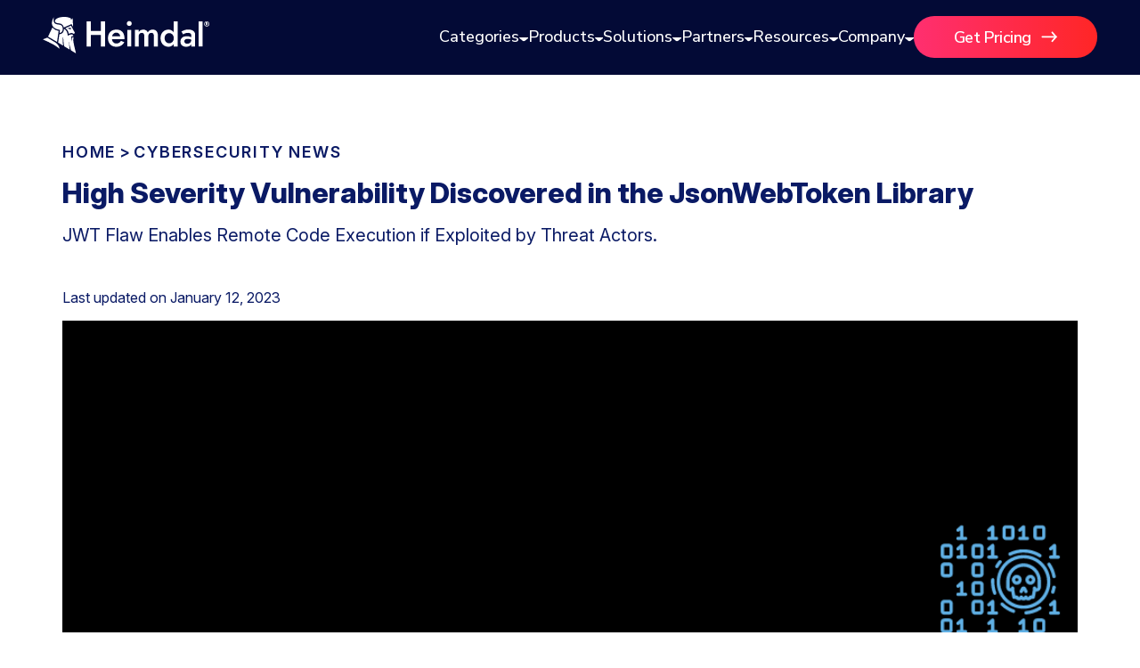

--- FILE ---
content_type: text/html; charset=UTF-8
request_url: https://heimdalsecurity.com/blog/high-severity-vulnerability-discovered-in-the-jsonwebtoken-library/
body_size: 22440
content:
<!DOCTYPE html>
<html lang="en">

<head>
    <meta charset="UTF-8" />
    <meta http-equiv="X-UA-Compatible" content="IE=edge" />
    <meta name="viewport" content="width=device-width, initial-scale=1.0" />
    <meta name="robots" content="max-image-preview:large">
    <link rel="icon" href="/blog/wp-content/themes/heimdalv3/src/assets/img/common/favicon.ico">
            <link rel="preload" as="image" href="https://heimdalsecurity.com/blog/wp-content/uploads/Untitled-design-40-11.png">
    
    
    
    <meta property="fb:pages" content="813732841988700" />

            <script>
            (function(w, d, s, l, i) {
                w[l] = w[l] || [];
                w[l].push({
                    'gtm.start': new Date().getTime(),
                    event: 'gtm.js'
                });
                var f = d.getElementsByTagName(s)[0],
                    j = d.createElement(s),
                    dl = l != 'dataLayer' ? '&l=' + l : '';
                j.async = true;
                j.src =
                    'https://www.googletagmanager.com/gtm.js?id=' + i + dl;
                f.parentNode.insertBefore(j, f);
            })(window, document, 'script', 'dataLayer', 'GTM-PRSV4QF');
        </script>
<link rel="canonical" href="https://heimdalsecurity.com/blog/high-severity-vulnerability-discovered-in-the-jsonwebtoken-library/"><link rel="alternate" hreflang="x-default" href="https://heimdalsecurity.com/blog/high-severity-vulnerability-discovered-in-the-jsonwebtoken-library/">            <script type="application/ld+json">
            {
                "@context": "http://schema.org",
                "publisher": {
                    "@type": "Organization",
                    "name": "Heimdal Security",
                    "url": "https://heimdalsecurity.com/",
                    "logo": {
                        "@type": "ImageObject",
                        "url": "https://heimdalsecurity.com/wp-content/themes/heimdal/img/redesign-v2/common/heimdal-logo.svg"
                    }
                },
                "@type": "NewsArticle",
                "mainEntityOfPage": "https://heimdalsecurity.com/blog/high-severity-vulnerability-discovered-in-the-jsonwebtoken-library/",
                "headline": "High Severity Vulnerability Discovered in the JsonWebToken Library",
                "description": "There are more than 22,000 open-source projects using the JsonWebToken library has been downloaded over 36 million times in the last month.",
                "datePublished": "2023-01-12T11:17:16+02:00",
                "dateModified": "2023-01-12T11:17:16+02:00",
                "inLanguage": "en",
                "articleSection": "Cybersecurity News",
                "author": {
                    "@type": "Person",
                    "name": "Mihaela Popa",
                    "url": "https://heimdalsecurity.com/blog/author/mihaela-marian/"
                },
                "image": {
                    "@type": "ImageObject",
                    "url": "https://heimdalsecurity.com/blog/wp-content/uploads/Untitled-design-40-11.png",
                    "width": 1030,
                    "height": 360
                }
            }
            </script>
    <meta name='robots' content='index, follow, max-image-preview:large, max-snippet:-1, max-video-preview:-1' />

	<!-- This site is optimized with the Yoast SEO plugin v26.7 - https://yoast.com/wordpress/plugins/seo/ -->
	<link media="all" href="https://heimdalsecurity.com/blog/wp-content/cache/autoptimize/css/autoptimize_d0a97383df6939d43e92866d013fcc0c.css" rel="stylesheet"><title>High Severity Vulnerability Discovered in the JsonWebToken Library</title>
	<meta name="description" content="There are more than 22,000 open-source projects using the JsonWebToken library has been downloaded over 36 million times in the last month." />
	<meta property="og:locale" content="en_US" />
	<meta property="og:type" content="article" />
	<meta property="og:title" content="High Severity Vulnerability Discovered in the JsonWebToken Library" />
	<meta property="og:description" content="There are more than 22,000 open-source projects using the JsonWebToken library has been downloaded over 36 million times in the last month." />
	<meta property="og:url" content="https://heimdalsecurity.com/blog/high-severity-vulnerability-discovered-in-the-jsonwebtoken-library/" />
	<meta property="og:site_name" content="Heimdal Security Blog" />
	<meta property="article:publisher" content="https://www.facebook.com/HeimdalSec" />
	<meta property="article:published_time" content="2023-01-12T09:17:16+00:00" />
	<meta property="og:image" content="https://heimdalsecurity.com/blog/wp-content/uploads/Untitled-design-39-14.png" />
	<meta name="author" content="Mihaela Popa" />
	<meta name="twitter:card" content="summary_large_image" />
	<meta name="twitter:creator" content="@heimdalsecurity" />
	<meta name="twitter:site" content="@heimdalsecurity" />
	<!-- / Yoast SEO plugin. -->


<link rel='dns-prefetch' href='//heimdalsecurity.com' />
<link href='https://fonts.gstatic.com' crossorigin='anonymous' rel='preconnect' />
<style id='wp-img-auto-sizes-contain-inline-css' type='text/css'>
img:is([sizes=auto i],[sizes^="auto," i]){contain-intrinsic-size:3000px 1500px}
/*# sourceURL=wp-img-auto-sizes-contain-inline-css */
</style>
<style id='wp-block-library-inline-css' type='text/css'>
:root{--wp-block-synced-color:#7a00df;--wp-block-synced-color--rgb:122,0,223;--wp-bound-block-color:var(--wp-block-synced-color);--wp-editor-canvas-background:#ddd;--wp-admin-theme-color:#007cba;--wp-admin-theme-color--rgb:0,124,186;--wp-admin-theme-color-darker-10:#006ba1;--wp-admin-theme-color-darker-10--rgb:0,107,160.5;--wp-admin-theme-color-darker-20:#005a87;--wp-admin-theme-color-darker-20--rgb:0,90,135;--wp-admin-border-width-focus:2px}@media (min-resolution:192dpi){:root{--wp-admin-border-width-focus:1.5px}}.wp-element-button{cursor:pointer}:root .has-very-light-gray-background-color{background-color:#eee}:root .has-very-dark-gray-background-color{background-color:#313131}:root .has-very-light-gray-color{color:#eee}:root .has-very-dark-gray-color{color:#313131}:root .has-vivid-green-cyan-to-vivid-cyan-blue-gradient-background{background:linear-gradient(135deg,#00d084,#0693e3)}:root .has-purple-crush-gradient-background{background:linear-gradient(135deg,#34e2e4,#4721fb 50%,#ab1dfe)}:root .has-hazy-dawn-gradient-background{background:linear-gradient(135deg,#faaca8,#dad0ec)}:root .has-subdued-olive-gradient-background{background:linear-gradient(135deg,#fafae1,#67a671)}:root .has-atomic-cream-gradient-background{background:linear-gradient(135deg,#fdd79a,#004a59)}:root .has-nightshade-gradient-background{background:linear-gradient(135deg,#330968,#31cdcf)}:root .has-midnight-gradient-background{background:linear-gradient(135deg,#020381,#2874fc)}:root{--wp--preset--font-size--normal:16px;--wp--preset--font-size--huge:42px}.has-regular-font-size{font-size:1em}.has-larger-font-size{font-size:2.625em}.has-normal-font-size{font-size:var(--wp--preset--font-size--normal)}.has-huge-font-size{font-size:var(--wp--preset--font-size--huge)}.has-text-align-center{text-align:center}.has-text-align-left{text-align:left}.has-text-align-right{text-align:right}.has-fit-text{white-space:nowrap!important}#end-resizable-editor-section{display:none}.aligncenter{clear:both}.items-justified-left{justify-content:flex-start}.items-justified-center{justify-content:center}.items-justified-right{justify-content:flex-end}.items-justified-space-between{justify-content:space-between}.screen-reader-text{border:0;clip-path:inset(50%);height:1px;margin:-1px;overflow:hidden;padding:0;position:absolute;width:1px;word-wrap:normal!important}.screen-reader-text:focus{background-color:#ddd;clip-path:none;color:#444;display:block;font-size:1em;height:auto;left:5px;line-height:normal;padding:15px 23px 14px;text-decoration:none;top:5px;width:auto;z-index:100000}html :where(.has-border-color){border-style:solid}html :where([style*=border-top-color]){border-top-style:solid}html :where([style*=border-right-color]){border-right-style:solid}html :where([style*=border-bottom-color]){border-bottom-style:solid}html :where([style*=border-left-color]){border-left-style:solid}html :where([style*=border-width]){border-style:solid}html :where([style*=border-top-width]){border-top-style:solid}html :where([style*=border-right-width]){border-right-style:solid}html :where([style*=border-bottom-width]){border-bottom-style:solid}html :where([style*=border-left-width]){border-left-style:solid}html :where(img[class*=wp-image-]){height:auto;max-width:100%}:where(figure){margin:0 0 1em}html :where(.is-position-sticky){--wp-admin--admin-bar--position-offset:var(--wp-admin--admin-bar--height,0px)}@media screen and (max-width:600px){html :where(.is-position-sticky){--wp-admin--admin-bar--position-offset:0px}}
/*wp_block_styles_on_demand_placeholder:696e746a203c6*/
/*# sourceURL=wp-block-library-inline-css */
</style>
<style id='classic-theme-styles-inline-css' type='text/css'>
/*! This file is auto-generated */
.wp-block-button__link{color:#fff;background-color:#32373c;border-radius:9999px;box-shadow:none;text-decoration:none;padding:calc(.667em + 2px) calc(1.333em + 2px);font-size:1.125em}.wp-block-file__button{background:#32373c;color:#fff;text-decoration:none}
/*# sourceURL=/wp-includes/css/classic-themes.min.css */
</style>



















<script defer type="text/javascript" src="https://heimdalsecurity.com/blog/wp-content/cache/autoptimize/js/autoptimize_single_e8e63372f4083d6546071605b9cb3134.js?ver=1.0" id="headerJS-js"></script>
<script defer type="text/javascript" src="https://heimdalsecurity.com/blog/wp-content/cache/autoptimize/js/autoptimize_single_ce4b4d4117daff2efaf9e2088e2acbd2.js?ver=1.0" id="headerMobileJS-js"></script>
<script defer type="text/javascript" src="https://heimdalsecurity.com/blog/wp-includes/js/jquery/jquery.min.js?ver=3.7.1" id="jquery-core-js"></script>
<script defer type="text/javascript" src="https://heimdalsecurity.com/blog/wp-includes/js/jquery/jquery-migrate.min.js?ver=3.4.1" id="jquery-migrate-js"></script>
<script defer type="text/javascript" src="https://heimdalsecurity.com/blog/wp-content/cache/autoptimize/js/autoptimize_single_ff1c0f512fdb5b50cbf49a004f3ac21a.js?ver=1.0" id="articleJS-js"></script>
<script type="text/javascript" id="newsletterJS-js-extra">
/* <![CDATA[ */
var newsletterAjax = {"ajax_url":"https://heimdalsecurity.com/blog/wp-admin/admin-ajax.php","nonce":"9d01754e14"};
//# sourceURL=newsletterJS-js-extra
/* ]]> */
</script>
<script defer type="text/javascript" src="https://heimdalsecurity.com/blog/wp-content/cache/autoptimize/js/autoptimize_single_b264caa01a30660199845c36ac08989c.js?ver=1.0" id="newsletterJS-js"></script>
        <style>
            .mejs-container:has(.plyr) {
                height: auto;
                background: transparent
            }

            .mejs-container:has(.plyr) .mejs-controls {
                display: none
            }

            .h5ap_all {
                --shadow-color: 197deg 32% 65%;
                border-radius: 6px;
                box-shadow: 0px 0px 9.6px hsl(var(--shadow-color)/.36), 0 1.7px 1.9px 0px hsl(var(--shadow-color)/.36), 0 4.3px 1.8px -1.7px hsl(var(--shadow-color)/.36), -0.1px 10.6px 11.9px -2.5px hsl(var(--shadow-color)/.36);
                margin: 16px auto;
            }

            .h5ap_single_button {
                height: 50px;
            }
        </style>
    		<style>
			span.h5ap_single_button {
				display: inline-flex;
				justify-content: center;
				align-items: center;
			}

			.h5ap_single_button span {
				line-height: 0;
			}

			span#h5ap_single_button span svg {
				cursor: pointer;
			}

			#skin_default .plyr__control,
			#skin_default .plyr__time {
				color: #4f5b5f			}

			#skin_default .plyr__control:hover {
				background: #1aafff;
				color: #f5f5f5			}

			#skin_default .plyr__controls {
				background: #f5f5f5			}

			#skin_default .plyr__controls__item input {
				color: #1aafff			}

			.plyr {
				--plyr-color-main: #4f5b5f			}

			/* Custom Css */
					</style>
<script type="text/javascript">//<![CDATA[
  function external_links_in_new_windows_loop() {
    if (!document.links) {
      document.links = document.getElementsByTagName('a');
    }
    var change_link = false;
    var force = '';
    var ignore = '';

    for (var t=0; t<document.links.length; t++) {
      var all_links = document.links[t];
      change_link = false;
      
      if(document.links[t].hasAttribute('onClick') == false) {
        // forced if the address starts with http (or also https), but does not link to the current domain
        if(all_links.href.search(/^http/) != -1 && all_links.href.search('heimdalsecurity.com') == -1 && all_links.href.search(/^#/) == -1) {
          // console.log('Changed ' + all_links.href);
          change_link = true;
        }
          
        if(force != '' && all_links.href.search(force) != -1) {
          // forced
          // console.log('force ' + all_links.href);
          change_link = true;
        }
        
        if(ignore != '' && all_links.href.search(ignore) != -1) {
          // console.log('ignore ' + all_links.href);
          // ignored
          change_link = false;
        }

        if(change_link == true) {
          // console.log('Changed ' + all_links.href);
          document.links[t].setAttribute('onClick', 'javascript:window.open(\'' + all_links.href.replace(/'/g, '') + '\', \'_blank\', \'noopener\'); return false;');
          document.links[t].removeAttribute('target');
        }
      }
    }
  }
  
  // Load
  function external_links_in_new_windows_load(func)
  {  
    var oldonload = window.onload;
    if (typeof window.onload != 'function'){
      window.onload = func;
    } else {
      window.onload = function(){
        oldonload();
        func();
      }
    }
  }

  external_links_in_new_windows_load(external_links_in_new_windows_loop);
  //]]></script>


		<script>
			var ulp_custom_handlers = {};
			var ulp_cookie_value = "ilovelencha";
			var ulp_recaptcha_enable = "off";
			var ulp_onload_popup = "";
			var ulp_onload_mode = "none";
			var ulp_onload_period = "5";
			var ulp_onscroll_popup = "";
			var ulp_onscroll_mode = "none";
			var ulp_onscroll_period = "5";
			var ulp_onexit_popup = "fd4QboHjgB2v9vvM";
			var ulp_onexit_mode = "once-session";
			var ulp_onexit_period = "5";
			var ulp_onidle_popup = "";
			var ulp_onidle_mode = "none";
			var ulp_onidle_period = "5";
			var ulp_onabd_popup = "";
			var ulp_onabd_mode = "none";
			var ulp_onabd_period = "5";
			var ulp_onload_delay = "0";
			var ulp_onload_close_delay = "0";
			var ulp_onscroll_offset = "600";
			var ulp_onidle_delay = "30";
		</script><style type="text/css">.heading{width:10sec;}</style></head>

<body>
    <!-- Google Tag Manager (noscript) -->
    <noscript><iframe src="https://www.googletagmanager.com/ns.html?id=GTM-PRSV4QF" height="0" width="0" style="display:none;visibility:hidden"></iframe></noscript>
    <!-- End Google Tag Manager (noscript) -->

        <!-- Load Header Desktop HTML -->
    <header class="site-header show-on-desktop-only header-bg-white-fix" id="site-header">


    <!-- Main nav -->
    <div class="nav">
        <div class="container" style="display:flex;align-items:center;gap:12px;justify-content:space-between">
            <div style="display:flex;align-items:center;gap:12px">
                <div class="brand__logo" aria-hidden="true"><a href="https://heimdalsecurity.com/blog"><img src="/blog/wp-content/themes/heimdalv3/src/assets/img/main-menu/heimdal-logo.svg" alt="Heimdal Logo"></a></div>
            </div>

            <div class="main-navigation-section">
                <ul id="primary-menu" class="menu" role="menubar">
                    <li class="has-mega" role="none" aria-expanded="false">
                        <button role="menuitem" aria-haspopup="true" aria-expanded="false">
                            Categories <span class="caret" aria-hidden="true"><img src="/blog/wp-content/themes/heimdalv3/src/assets/img/main-menu/nav-arrow-down.svg" alt="arrow down"></span>
                        </button>

                        <div class="mega categories" role="dialog" aria-label="Blog Categories Menu">
                            <div class="panel reveal" data-panel>
                                <div class="panel__bg"></div>
                                <div class="panel__inner">
                                    <div class="mega__container">
                                        <div class="panel__grid">
                                            <div class="block">
                                                <h4>BLOG CATEGORIES</h4>

                                                <!-- Two-column grid list -->
                                                <ul class="categories-grid">
                                                    <li><a href="/blog/posts/" class="no-animation arrow"><strong>All Articles</strong> <img src="/blog/wp-content/themes/heimdalv3/src/assets/img/main-menu/arrow.svg"></a></li>
                                                                                                            <li class="div1"><a href="https://heimdalsecurity.com/blog/category/access-management/">Access Management</a></li>
                                                                                                            <li class="div2"><a href="https://heimdalsecurity.com/blog/category/comparisons/">Comparisons</a></li>
                                                                                                            <li class="div3"><a href="https://heimdalsecurity.com/blog/category/compliance/">Compliance</a></li>
                                                                                                            <li class="div4"><a href="https://heimdalsecurity.com/blog/category/cybersecurity-basics/">Cybersecurity Basics</a></li>
                                                                                                            <li class="div5"><a href="https://heimdalsecurity.com/blog/category/data-security/">Data security</a></li>
                                                                                                            <li class="div6"><a href="https://heimdalsecurity.com/blog/category/dns/">DNS</a></li>
                                                                                                            <li class="div7"><a href="https://heimdalsecurity.com/blog/category/email-security/">Email Security</a></li>
                                                                                                            <li class="div8"><a href="https://heimdalsecurity.com/blog/category/endpoint-security/">Endpoint security</a></li>
                                                                                                            <li class="div9"><a href="https://heimdalsecurity.com/blog/category/forensics-threat-hunting/">Threat Hunting</a></li>
                                                                                                            <li class="div10"><a href="https://heimdalsecurity.com/blog/category/industry-trends/">Industry Trends</a></li>
                                                                                                            <li class="div11"><a href="https://heimdalsecurity.com/blog/category/msp/">MSPs</a></li>
                                                                                                            <li class="div12"><a href="https://heimdalsecurity.com/blog/category/msp-security-playbook/">MSP Playbook</a></li>
                                                                                                            <li class="div13"><a href="https://heimdalsecurity.com/blog/category/computer-networking/">Computer Networking</a></li>
                                                                                                            <li class="div14"><a href="https://heimdalsecurity.com/blog/category/patch-management/">Patch Management</a></li>
                                                                                                            <li class="div15"><a href="https://heimdalsecurity.com/blog/category/ransomware/">Ransomware</a></li>
                                                                                                            <li class="div16"><a href="https://heimdalsecurity.com/blog/category/remote-access/">Remote Access</a></li>
                                                                                                            <li class="div17"><a href="https://heimdalsecurity.com/blog/category/templates/">Templates</a></li>
                                                                                                            <li class="div18"><a href="https://heimdalsecurity.com/blog/category/unified-secuity/">Unified Security</a></li>
                                                                                                            <li class="div19"><a href="https://heimdalsecurity.com/blog/category/vulnerability/">Vulnerability</a></li>
                                                                                                            <li class="div20"><a href="https://heimdalsecurity.com/blog/category/xdr/">XDR</a></li>
                                                                                                    </ul>
                                            </div>
                                        </div><!-- /.panel__grid -->
                                    </div><!-- /.mega__container -->
                                </div><!-- /.panel__inner -->
                            </div><!-- /.panel -->
                        </div><!-- /.mega -->
                    </li>
                    <!-- PRODUCTS -->
                    <li class="has-mega" role="none" aria-expanded="false">
                        <button role="menuitem" aria-haspopup="true" aria-expanded="false">
                            Products <span class="caret" aria-hidden="true"><img src="/blog/wp-content/themes/heimdalv3/src/assets/img/main-menu/nav-arrow-down.svg" alt="arrow down"></span>
                        </button>

                        <div class="mega products" role="dialog" aria-label="Products Menu">
                            <div class="panel reveal" data-panel>
                                <div class="panel__bg"></div>
                                <div class="panel__inner">
                                    <div class="mega__container">
                                        <div class="panel__grid">
                                            <!-- PRODUCTS (2 columns) -->
                                            <div class="block products">
                                                <h4>PRODUCTS</h4>
                                                <div class="list">
                                                    <div class="item">
                                                        <div class="item__icon"><img src="/blog/wp-content/themes/heimdalv3/src/assets/img/main-menu/Network-Security.svg"></div>
                                                        <div>
                                                            <div class="item__title">Network Security</div>
                                                            <div class="item__desc"><a title="Enterprise DNS Network Solution" target="_blank" href="https://heimdalsecurity.com/enterprise-security/products/network-dns-security">DNS Security · Network</a></div>
                                                        </div>
                                                    </div>
                                                    <div class="item">
                                                        <div class="item__icon"><img src="/blog/wp-content/themes/heimdalv3/src/assets/img/main-menu/TAC.svg"></div>
                                                        <div>
                                                            <div class="item__title">Threat Hunting </div>
                                                            <div class="item__desc"><a title="Enterprise Threat Hunting Solution" target="_blank" href="https://heimdalsecurity.com/enterprise-security/products/threat-hunting-action-center">Threat-hunting & Action Center</a>
                                                            </div>
                                                        </div>
                                                    </div>
                                                    <div class="item">
                                                        <div class="item__icon"><img src="/blog/wp-content/themes/heimdalv3/src/assets/img/main-menu/Vulnerability.svg"></div>
                                                        <div>
                                                            <div class="item__title">Vulnerability Management</div>
                                                            <div class="item__desc"><a title="Enterprise Patch Management Solution" target="_blank" href="https://heimdalsecurity.com/enterprise-security/products/patch-management-software">Patch & Asset Management</a>
                                                            </div>
                                                        </div>
                                                    </div>
                                                    <div class="item">
                                                        <div class="item__icon"><img src="/blog/wp-content/themes/heimdalv3/src/assets/img/main-menu/UEM.svg"></div>
                                                        <div>
                                                            <div class="item__title">Unified Endpoint Management</div>
                                                            <div class="item__desc">
                                                                <a title="Enterprise Remote Desktop Solution" target="_blank" href="https://heimdalsecurity.com/enterprise-security/products/remote-desktop">Remote Desktop</a>
                                                            </div>
                                                        </div>
                                                    </div>


                                                    <div class="item">
                                                        <div class="item__icon"><img src="/blog/wp-content/themes/heimdalv3/src/assets/img/main-menu/Network-Security.svg"></div>
                                                        <div>
                                                            <div class="item__title"><a title="Enterprise PAM Solution" target="_blank" href="https://heimdalsecurity.com/enterprise-security/products/privileged-access-management" class="arrow no-animation">Privileged Access Management <img src="/blog/wp-content/themes/heimdalv3/src/assets/img/main-menu/arrow.svg"></a></div>
                                                            <div class="item__desc">
                                                                <a title="Enterprise PEDM Solution" target="_blank" href="https://heimdalsecurity.com/enterprise-security/products/privilege-elevation-delegation-management">Privilege Elevation & Delegation Management</a>
                                                                <a title="Enterprise PESM Solution" target="_blank" href="https://heimdalsecurity.com/enterprise-security/products/privileged-account-and-session-management">Privileged Account & Session Management</a>
                                                                <a title="Enterprise Application Control Solution" target="_blank" href="https://heimdalsecurity.com/enterprise-security/products/application-control">Application Control</a>
                                                            </div>
                                                        </div>
                                                    </div>
                                                    <div class="item">
                                                        <div class="item__icon"><img src="/blog/wp-content/themes/heimdalv3/src/assets/img/main-menu/Email.svg"></div>
                                                        <div>
                                                            <div class="item__title">Email & Collaboration Security</div>
                                                            <div class="item__desc">
                                                                <a title="Enterprise Email Security Solution" target="_blank" href="https://heimdalsecurity.com/enterprise-security/products/email-security">Email Security</a>
                                                                <a title="Enterprise Fraud Protection Solution" target="_blank" href="https://heimdalsecurity.com/enterprise-security/products/email-fraud-protection">Email Fraud Prevention</a>
                                                            </div>
                                                        </div>
                                                    </div>
                                                    <div class="item">
                                                        <div class="item__icon"><img src="/blog/wp-content/themes/heimdalv3/src/assets/img/main-menu/Network-Security-2.svg"></div>
                                                        <div>
                                                            <div class="item__title">Endpoint Security</div>
                                                            <div class="item__desc">
                                                                <a title="Enterprise DNS Security Solution" target="_blank" href="https://heimdalsecurity.com/enterprise-security/dns-security-solution">DNS Security - Endpoint</a>
                                                                <a title="Enterprise Antivirus Solution" target="_blank" href="https://heimdalsecurity.com/enterprise-security/products/endpoint-antivirus">Next-Gen Antivirus & Firewall</a>
                                                                <a title="Enterprise Ransomware Encryption Solution" target="_blank" href="https://heimdalsecurity.com/enterprise-security/products/ransomware-encryption-protection">Ransomware Encryption Protection</a>
                                                                <a title="Enterprise EDR Solution" target="_blank" href="https://heimdalsecurity.com/enterprise-security/endpoint-detection-and-response-edr-software">Endpoint Detection & Response</a>
                                                            </div>
                                                        </div>
                                                    </div>
                                                </div>
                                            </div>

                                            <!-- PLATFORM -->
                                            <div class="block">
                                                <h4>PLATFORM</h4>
                                                <div class="list">
                                                    <a class="item" target="_blank" href="https://heimdalsecurity.com/enterprise-security/products/extended-detection-and-response">
                                                        <div>
                                                            <div class="item__title">Extended Detection &amp; Response
                                                                (XDR)</div>
                                                            <div class="item__desc item__desc__2">Powered by Heimdal Unified Security Platform</div>
                                                        </div>
                                                    </a>
                                                </div>

                                            </div>

                                            <!-- MANAGED SERVICES -->
                                            <div class="block">
                                                <h4>MANAGED SERVICES</h4>
                                                <div class="list">
                                                    <a class="item" target="_blank" href="https://heimdalsecurity.com/enterprise-security/products/managed-extended-detection-and-response-mxdr-solution">
                                                        <div>
                                                            <div class="item__title">Managed Extended Detection & Response (MXDR)</div>
                                                            <div class="item__desc item__desc__2">24x7 SOC Services</div>
                                                        </div>
                                                    </a>
                                                </div>
                                            </div>
                                        </div>
                                    </div>

                                </div>
                            </div>
                        </div>
                    </li>

                    <!-- SOLUTIONS -->
                    <li class="has-mega" role="none" aria-expanded="false">
                        <button role="menuitem" aria-haspopup="true" aria-expanded="false">
                            Solutions <span class="caret" aria-hidden="true"><img src="/blog/wp-content/themes/heimdalv3/src/assets/img/main-menu/nav-arrow-down.svg" alt="arrow down"></span>
                        </button>

                        <div class="mega solutions" role="dialog" aria-label="Solutions Menu">
                            <div class="panel reveal" data-panel>
                                <div class="panel__bg"></div>
                                <div class="panel__inner">
                                    <div class="mega__container">
                                        <div class="panel__grid">
                                            <div class="block">
                                                <h4>BUSINESS CHALLENGES</h4>
                                                <ul>
                                                    <li>
                                                        <div class="item__title">Compliance &amp; Data Governance</div>
                                                    </li>
                                                    <li><a target="_blank" href="https://heimdalsecurity.com/cyber-essentials">Cyber Essentials</a></li>
                                                    <li><a target="_blank" href="https://heimdalsecurity.com/cis-critical-security-controls">CIS</a></li>
                                                    <li><a target="_blank" href="https://heimdalsecurity.com/nis-2-directive">NIS2</a></li>
                                                    <li><a href="https://heimdalsecurity.com/blog/blog/iso-27001-controls/">ISO 27001</a></li>
                                                    <li><a target="_blank" href="https://heimdalsecurity.com/hipaa-compliance">HIPAA</a></li>
                                                    <li><a href="https://heimdalsecurity.com/blog/blog/isae-3000-soc-2-type-ii-certification/">ISAE3000</a></li>
                                                </ul>
                                            </div>
                                            <div class="block">
                                                <h4>3RD PARTY INTEGRATIONS</h4>
                                                <ul>
                                                    <li><a target="_blank" href="https://heimdalsecurity.com/integrations" class="no-animation arrow"><strong>All API Integrations</strong> <img src="/blog/wp-content/themes/heimdalv3/src/assets/img/main-menu/arrow.svg"></a></li>
                                                    <li><a target="_blank" href="https://heimdalsecurity.com/integrations/connectwise">ConnectWise RMM™</a></li>
                                                    <li><a target="_blank" href="https://heimdalsecurity.com/integrations/datto-autotaskpsa">Autotask PSA</a></li>
                                                    <li><a target="_blank" href="https://heimdalsecurity.com/integrations/halopsa">HaloPSA – Service Desk</a></li>
                                                </ul>
                                            </div>
                                            <div class="block">
                                                <h4>INDUSTRIES</h4>
                                                <ul>
                                                    <li><a href="https://heimdalsecurity.com/solutions/cybersecurity-for-critical-infrastructure">Critical Infrastructure</a></li>
                                                    <li><a href="https://heimdalsecurity.com/solutions/cybersecurity-for-education">Education</a></li>
                                                    <li><a href="https://heimdalsecurity.com/solutions/cybersecurity-for-engineering">Engineering</a></li>
                                                    <li><a href="https://heimdalsecurity.com/solutions/cybersecurity-for-energy">Energy &amp; Utilities</a></li>
                                                    <li><a href="https://heimdalsecurity.com/solutions/cybersecurity-for-government">Government</a></li>
                                                    <li><a href="https://heimdalsecurity.com/solutions/cybersecurity-for-healthcare">Healthcare</a></li>
                                                    <li><a href="https://heimdalsecurity.com/solutions/cybersecurity-for-manufacturing">Manufacturing</a></li>
                                                    <li><a href="https://heimdalsecurity.com/solutions/cybersecurity-for-nonprofits">Non Profits</a></li>
                                                    <li><a href="https://heimdalsecurity.com/solutions/cybersecurity-for-retail">Retail &amp; Ecom</a></li>
                                                    <li><a href="https://heimdalsecurity.com/solutions/cybersecurity-for-smbs">SMB</a></li>

                                                </ul>
                                            </div>
                                            <div class="block">
                                                <h4>COMPARE</h4>
                                                <ul>
                                                    <li><a target="_blank" href="https://heimdalsecurity.com/comparisons/heimdal-vs-crowdstrike">CrowdStrike</a></li>
                                                    <li><a target="_blank" href="https://heimdalsecurity.com/comparisons/heimdal-vs-huntress">Huntress</a></li>
                                                    <li><a target="_blank" href="https://heimdalsecurity.com/comparisons/heimdal-vs-microsoft-365-business-premium">Microsoft Business Premium</a></li>
                                                    <li><a target="_blank" href="https://heimdalsecurity.com/comparisons/heimdal-vs-microsoft-365-e3">Microsoft 365 E3</a></li>
                                                    <li><a target="_blank" href="https://heimdalsecurity.com/comparisons/heimdal-vs-threatlocker">ThreatLocker</a></li>
                                                    <li><a target="_blank" href="https://heimdalsecurity.com/comparisons/heimdal-vs-sophos">Sophos</a></li>
                                                    <li><a target="_blank" href="https://heimdalsecurity.com/comparisons/heimdal-vs-bitdefender">Bitdefender</a></li>
                                                </ul>
                                            </div>

                                        </div>
                                    </div>

                                </div>
                            </div>
                        </div>
                    </li>

                    <!-- PARTNERS -->
                    <li class="has-mega" role="none" aria-expanded="false">
                        <button role="menuitem" aria-haspopup="true" aria-expanded="false">
                            Partners <span class="caret" aria-hidden="true"><img src="/blog/wp-content/themes/heimdalv3/src/assets/img/main-menu/nav-arrow-down.svg" alt="arrow down"></span>
                        </button>

                        <div class="mega partners two-column" role="dialog" aria-label="Partners Menu">
                            <div class="panel reveal" data-panel>
                                <div class="panel__bg"></div>
                                <div class="panel__inner">
                                    <div class="mega__container">
                                        <div class="panel__grid">
                                            <div class="block">
                                                <h4>PARTNERS</h4>
                                                <div class="group">
                                                    <a class="link-row" target="_blank" href="https://heimdalsecurity.com/partners-overview">
                                                        <div><strong class="font-size-16">Partner Overview</strong>
                                                            <p class="item__desc__2">Join us for Growth, Innovation, and Cybersecurity
                                                                Excellence</p>
                                                        </div>
                                                    </a>
                                                    <a class="link-row" target="_blank" href="https://heimdalsecurity.com/channel-partners">
                                                        <div><strong class="font-size-16">Become a Channel Partner</strong>
                                                            <p class="item__desc__2">Be a Valued Partner and Embark on a Journey of
                                                                Profitability</p>
                                                        </div>
                                                    </a>
                                                </div>
                                            </div>
                                            <div class="block">
                                                <h4>GET STARTED</h4>
                                                <div class="group">
                                                    <a class="arrow no-animation font-size-16" href="https://heimdalsecurity.allbound.eu/">Partner Portal
                                                        <img src="/blog/wp-content/themes/heimdalv3/src/assets/img/main-menu/arrow.svg">
                                                    </a>
                                                    <a class="arrow no-animation font-size-16" href="https://dashboard.heimdalsecurity.com/">Unified Security Platform
                                                        <img src="/blog/wp-content/themes/heimdalv3/src/assets/img/main-menu/arrow.svg">
                                                    </a>
                                                </div>
                                            </div>
                                        </div>
                                    </div>
                                </div>
                            </div>
                        </div>
                    </li>

                    <!-- RESOURCES -->
                    <li class="has-mega" role="none" aria-expanded="false">
                        <button role="menuitem" aria-haspopup="true" aria-expanded="false">
                            Resources <span class="caret" aria-hidden="true"><img src="/blog/wp-content/themes/heimdalv3/src/assets/img/main-menu/nav-arrow-down.svg" alt="arrow down"></span>
                        </button>

                        <div class="mega resources one-column" role="dialog" aria-label="Resources Menu">
                            <div class="panel reveal" data-panel>
                                <div class="panel__bg"></div>
                                <div class="panel__inner">
                                    <div class="mega__container">
                                        <div class="panel__grid">
                                            <!-- RESOURCES column -->
                                            <div class="block">
                                                <h4>RESOURCES</h4>
                                                <div class="group">
                                                    <a class="arrow no-animation font-size-16" target="_blank" href="https://heimdalsecurity.com/cybersecurity-resources">
                                                        All Resources
                                                        <img src="/blog/wp-content/themes/heimdalv3/src/assets/img/main-menu/arrow.svg">
                                                    </a>
                                                </div>
                                                <ul>
                                                    <li><a target="_blank" href="https://heimdalsecurity.com/whitepapers">Whitepapers</a></li>
                                                    <li><a target="_blank" href="https://heimdalsecurity.com/case-studies">Customer Stories</a></li>
                                                    <li><a target="_blank" href="https://heimdalsecurity.com/data-sheets">Solution Briefs &amp; Data Sheets</a></li>
                                                    <li><a target="_blank" href="https://heimdalsecurity.com/webinars">Webinars</a></li>
                                                </ul>
                                            </div>
                                        </div> <!-- /.panel__grid -->
                                    </div> <!-- /.mega__container -->
                                </div> <!-- /.panel__inner -->
                            </div> <!-- /.panel -->
                        </div> <!-- /.mega -->
                    </li>

                    <!-- COMPANY -->
                    <li class="has-mega" role="none" aria-expanded="false">
                        <button role="menuitem" aria-haspopup="true" aria-expanded="false">
                            Company <span class="caret" aria-hidden="true"><img src="/blog/wp-content/themes/heimdalv3/src/assets/img/main-menu/nav-arrow-down.svg" alt="arrow down"></span>
                        </button>

                        <div class="mega company two-column" role="dialog" aria-label="Company Menu">
                            <div class="panel reveal" data-panel>
                                <div class="panel__bg"></div>
                                <div class="panel__inner">
                                    <div class="mega__container">
                                        <div class="panel__grid">
                                            <!-- COMPANY column -->
                                            <div class="block">
                                                <h4>COMPANY</h4>
                                                <ul>
                                                    <li><a target="_blank" href="https://heimdalsecurity.com/about">About</a></li>
                                                    <li><a target="_blank" href="https://heimdalsecurity.com/press-releases">Press Releases</a></li>
                                                    <li><a target="_blank" href="https://heimdalsecurity.com/media-center">Media Team</a></li>
                                                    <li><a target="_blank" href="https://heimdalsecurity.com/awards">Awards &amp; Accolades</a></li>
                                                    <li><a target="_blank" href="https://heimdalsecurity.com/license-agreement-and-privacy-policy">Trust Center</a></li>
                                                    <li><a target="_blank" href="https://heimdalsecurity.com/contact">Contact</a></li>
                                                </ul>
                                            </div>

                                            <!-- CAREERS column -->
                                            <div class="block">
                                                <h4>CAREERS</h4>
                                                <div class="group">
                                                    <a class="arrow no-animation" target="_blank" href="https://heimdalsecurity.com/jobs">
                                                        Join the Team
                                                        <img src="/blog/wp-content/themes/heimdalv3/src/assets/img/main-menu/arrow.svg">
                                                    </a>
                                                </div>
                                            </div>

                                        </div> <!-- /.panel__grid -->
                                    </div> <!-- /.mega__container -->
                                </div> <!-- /.panel__inner -->
                            </div> <!-- /.panel -->
                        </div> <!-- /.mega -->
                    </li>

                </ul>
                <div class="search-box">
                    <form class="search-form" action="https://heimdalsecurity.com/blog/" method="get" role="search">
                        <input type="text" name="s" class="search-input" placeholder="Search" aria-label="Search">
                        <button type="submit" class="search-btn" aria-label="Search">
                            <img src="/blog/wp-content/themes/heimdalv3/src/assets/img/main-menu/search-v2.svg" alt="Search">
                        </button>
                    </form>
                </div>
                <div class="cta-container d-flex-center">
                    <a href="https://heimdalsecurity.com/enterprise/request-pricing?partner=blog" class="cta-btn-phase-3" target="_blank">
                        Get Pricing
                        <img id="cta-btn-phase-3-arrow" src="/blog/wp-content/themes/heimdalv3/src/assets/img/main-menu/arrow-white-right.svg" alt="white arrow">
                    </a>
                </div>
            </div>
        </div>
    </div>
</header>
    <!-- Load Header Mobile HTML -->
    <div class="header-mobile show-on-mobile-only">
    <div class="header-mobile-wrapper">
        <div class="mobile-top-bar">
            <div class="logo-container-mobile">
                <a title="Heimdal Logo" href="https://heimdalsecurity.com/blog"><img
                        src="/blog/wp-content/themes/heimdalv3/src/assets/img/main-menu/heimdal-logo.svg"
                        alt="Heimdal"></a>
            </div>
            <div class="nav-mobile-right-content">
                <button class="mobile-search-btn" aria-label="Open search" aria-haspopup="dialog" aria-controls="mobileSearchModal">
                    <img src="/blog/wp-content/themes/heimdalv3/src/assets/img/header/search.svg" alt="Search" />
                </button>
                <div class="icon-container">
                    <div id="menuicon">
                        <div class="bar bar1"></div>
                        <div class="bar bar2"></div>
                    </div>
                </div>
            </div>
        </div>
        <div class="mobile-menu">
            <ul class="menu">
                <li class="mobile-menu-item" trigger="blog-categories">
                    <a href="#">
                        Categories <img src="/blog/wp-content/themes/heimdalv3/src/assets/img/main-menu/nav-arrow-down.svg" alt="arrow"
                            class="mob-menu-arrow-svg" arrow-state="closed">
                    </a>
                    <div class="mobile-prod-divider"></div>
                </li>
                <div class="mobile-menu-items-card categories" target="blog-categories">
                    <div class="inner-wrapper-mobile">
                        <div class="group-mobile">
                            <div class="parent-mobile">
                                <div class="menu-item-link-container-mobile">
                                                                            <div class="menu-item-link-container-mobile">
                                            <div class="menu-item-link">
                                                <a href="https://heimdalsecurity.com/blog/category/access-management/"
                                                    class="text-white white-link">
                                                    Access Management                                                </a>
                                            </div>
                                        </div>
                                                                            <div class="menu-item-link-container-mobile">
                                            <div class="menu-item-link">
                                                <a href="https://heimdalsecurity.com/blog/category/comparisons/"
                                                    class="text-white white-link">
                                                    Comparisons                                                </a>
                                            </div>
                                        </div>
                                                                            <div class="menu-item-link-container-mobile">
                                            <div class="menu-item-link">
                                                <a href="https://heimdalsecurity.com/blog/category/compliance/"
                                                    class="text-white white-link">
                                                    Compliance                                                </a>
                                            </div>
                                        </div>
                                                                            <div class="menu-item-link-container-mobile">
                                            <div class="menu-item-link">
                                                <a href="https://heimdalsecurity.com/blog/category/cybersecurity-basics/"
                                                    class="text-white white-link">
                                                    Cybersecurity Basics                                                </a>
                                            </div>
                                        </div>
                                                                            <div class="menu-item-link-container-mobile">
                                            <div class="menu-item-link">
                                                <a href="https://heimdalsecurity.com/blog/category/data-security/"
                                                    class="text-white white-link">
                                                    Data security                                                </a>
                                            </div>
                                        </div>
                                                                            <div class="menu-item-link-container-mobile">
                                            <div class="menu-item-link">
                                                <a href="https://heimdalsecurity.com/blog/category/dns/"
                                                    class="text-white white-link">
                                                    DNS                                                </a>
                                            </div>
                                        </div>
                                                                            <div class="menu-item-link-container-mobile">
                                            <div class="menu-item-link">
                                                <a href="https://heimdalsecurity.com/blog/category/email-security/"
                                                    class="text-white white-link">
                                                    Email Security                                                </a>
                                            </div>
                                        </div>
                                                                            <div class="menu-item-link-container-mobile">
                                            <div class="menu-item-link">
                                                <a href="https://heimdalsecurity.com/blog/category/endpoint-security/"
                                                    class="text-white white-link">
                                                    Endpoint security                                                </a>
                                            </div>
                                        </div>
                                                                            <div class="menu-item-link-container-mobile">
                                            <div class="menu-item-link">
                                                <a href="https://heimdalsecurity.com/blog/category/forensics-threat-hunting/"
                                                    class="text-white white-link">
                                                    Threat Hunting                                                </a>
                                            </div>
                                        </div>
                                                                            <div class="menu-item-link-container-mobile">
                                            <div class="menu-item-link">
                                                <a href="https://heimdalsecurity.com/blog/category/industry-trends/"
                                                    class="text-white white-link">
                                                    Industry Trends                                                </a>
                                            </div>
                                        </div>
                                                                            <div class="menu-item-link-container-mobile">
                                            <div class="menu-item-link">
                                                <a href="https://heimdalsecurity.com/blog/category/msp/"
                                                    class="text-white white-link">
                                                    MSPs                                                </a>
                                            </div>
                                        </div>
                                                                            <div class="menu-item-link-container-mobile">
                                            <div class="menu-item-link">
                                                <a href="https://heimdalsecurity.com/blog/category/msp-security-playbook/"
                                                    class="text-white white-link">
                                                    MSP Playbook                                                </a>
                                            </div>
                                        </div>
                                                                            <div class="menu-item-link-container-mobile">
                                            <div class="menu-item-link">
                                                <a href="https://heimdalsecurity.com/blog/category/computer-networking/"
                                                    class="text-white white-link">
                                                    Computer Networking                                                </a>
                                            </div>
                                        </div>
                                                                            <div class="menu-item-link-container-mobile">
                                            <div class="menu-item-link">
                                                <a href="https://heimdalsecurity.com/blog/category/patch-management/"
                                                    class="text-white white-link">
                                                    Patch Management                                                </a>
                                            </div>
                                        </div>
                                                                            <div class="menu-item-link-container-mobile">
                                            <div class="menu-item-link">
                                                <a href="https://heimdalsecurity.com/blog/category/ransomware/"
                                                    class="text-white white-link">
                                                    Ransomware                                                </a>
                                            </div>
                                        </div>
                                                                            <div class="menu-item-link-container-mobile">
                                            <div class="menu-item-link">
                                                <a href="https://heimdalsecurity.com/blog/category/remote-access/"
                                                    class="text-white white-link">
                                                    Remote Access                                                </a>
                                            </div>
                                        </div>
                                                                            <div class="menu-item-link-container-mobile">
                                            <div class="menu-item-link">
                                                <a href="https://heimdalsecurity.com/blog/category/templates/"
                                                    class="text-white white-link">
                                                    Templates                                                </a>
                                            </div>
                                        </div>
                                                                            <div class="menu-item-link-container-mobile">
                                            <div class="menu-item-link">
                                                <a href="https://heimdalsecurity.com/blog/category/unified-secuity/"
                                                    class="text-white white-link">
                                                    Unified Security                                                </a>
                                            </div>
                                        </div>
                                                                            <div class="menu-item-link-container-mobile">
                                            <div class="menu-item-link">
                                                <a href="https://heimdalsecurity.com/blog/category/vulnerability/"
                                                    class="text-white white-link">
                                                    Vulnerability                                                </a>
                                            </div>
                                        </div>
                                                                            <div class="menu-item-link-container-mobile">
                                            <div class="menu-item-link">
                                                <a href="https://heimdalsecurity.com/blog/category/xdr/"
                                                    class="text-white white-link">
                                                    XDR                                                </a>
                                            </div>
                                        </div>
                                                                    </div>
                                <div class="menu-item-link-container-mobile">
                                    <div class="menu-item-link">
                                        <a href="/blog/posts/" class="big-menu-item-link">
                                            All Articles <img src="/blog/wp-content/themes/heimdalv3/src/assets/img/main-menu/arrow.svg">
                                        </a>
                                    </div>
                                </div>
                            </div>

                        </div>
                    </div>
                </div>
                <li class="mobile-menu-item" trigger="prod">
                    <a href="#">
                        Products <img src="/blog/wp-content/themes/heimdalv3/src/assets/img/main-menu/nav-arrow-down.svg" alt="arrow" class="mob-menu-arrow-svg"
                            arrow-state="closed">
                    </a>
                    <div class="mobile-prod-divider"></div>
                </li>
                <div class="product-categories mobile-menu-items-card categories" target="prod">
                    <div class="inner-wrapper-mobile">

                        <div class="mobile-menu-items-container-mobile">
                            <div class="parent-mobile">
                                <div class="group-mobile d-flex-wrap-space-between-575">

                                    <div class="menu-item-link-container-mobile mob-width-48-575">
                                        <div class="prod-categ-title">
                                            <img src="/blog/wp-content/themes/heimdalv3/src/assets/img/header/network.svg" alt="Network Security"
                                                class="icn-prod-categ">
                                            Network Security
                                        </div>
                                        <div class="prod-list-items">
                                            <div class="menu-item-link">
                                                <a title="Enterprise DNS Network Solution" href="https://heimdalsecurity.com/enterprise-security/products/network-dns-security">DNS Network Security</a>
                                            </div>
                                        </div>
                                    </div>
                                    <div class="menu-item-link-container-mobile mob-width-48-575">
                                        <div class="prod-categ-title">
                                            <img src="/blog/wp-content/themes/heimdalv3/src/assets/img/header/vm.svg" alt="Vulnerability Management"
                                                class="icn-prod-categ">
                                            Vulnerability Management
                                        </div>
                                        <div class="prod-list-items">
                                            <div class="menu-item-link">
                                                <a title="Enterprise Patch Management Solution" href="https://heimdalsecurity.com/enterprise-security/products/patch-management-software">Patch Management</a>
                                            </div>
                                        </div>
                                    </div>
                                    <div class="menu-item-link-container-mobile mob-width-48-575">
                                        <div class="prod-categ-title">
                                            <a title="Enterprise PAM Solution" href="https://heimdalsecurity.com/enterprise-security/products/privileged-access-management" class="text-white">
                                                <img src="/blog/wp-content/themes/heimdalv3/src/assets/img/header/pam.svg" alt="Privileged Access Management"
                                                    class="icn-prod-categ">Privileged Access Management <img src="/blog/wp-content/themes/heimdalv3/src/assets/img/main-menu/arrow.svg" class="arrow-right">
                                            </a>
                                        </div>
                                        <div class="prod-list-items">
                                            <div class="menu-item-link">
                                                <a title="Enterprise PEDM Solution" href="https://heimdalsecurity.com/enterprise-security/products/privilege-elevation-delegation-management">Privilege Elevation & Delegation Management</a>
                                            </div>
                                            <div class="menu-item-link">
                                                <a
                                                    title="Enterprise PESM Solution" href="https://heimdalsecurity.com/enterprise-security/products/privileged-account-and-session-management">Privileged
                                                    Account & Session Management</a>
                                            </div>
                                            <div class="menu-item-link">
                                                <a title="Enterprise Application Control Solution" href="https://heimdalsecurity.com/enterprise-security/products/application-control">Application
                                                    Control</a>
                                            </div>
                                        </div>
                                    </div>
                                    <div class="menu-item-link-container-mobile mob-width-48-575">
                                        <div class="prod-categ-title">
                                            <img src="/blog/wp-content/themes/heimdalv3/src/assets/img/header/endpoint.svg" alt="Endpoint Security"
                                                class="icn-prod-categ">
                                            Endpoint Security
                                        </div>
                                        <div class="prod-list-items">
                                            <div class="menu-item-link">
                                                <a title="Enterprise DNS Security Solution" href="https://heimdalsecurity.com/enterprise-security/dns-security-solution">DNS Security Solution - Endpoint</a>
                                            </div>
                                            <div class="menu-item-link">
                                                <a
                                                    title="Enterprise Antivirus Solution" href="https://heimdalsecurity.com/enterprise-security/products/endpoint-antivirus">Next-Gen Antivirus & Firewall</a>
                                            </div>
                                            <div class="menu-item-link">
                                                <a
                                                    title="Enterprise Ransomware Encryption Solution" href="https://heimdalsecurity.com/enterprise-security/products/ransomware-encryption-protection">Ransomware
                                                    Encryption Protection</a>
                                            </div>
                                            <div class="menu-item-link">
                                                <a
                                                    title="Enterprise EDR Solution" href="https://heimdalsecurity.com/enterprise-security/endpoint-detection-and-response-edr-software">Endpoint
                                                    Detection & Response</a>
                                            </div>
                                        </div>
                                    </div>
                                    <div class="menu-item-link-container-mobile mob-width-48-575">
                                        <div class="prod-categ-title">
                                            <img src="/blog/wp-content/themes/heimdalv3/src/assets/img/header/unified.svg" alt="Threat Hunting" class="icn-prod-categ">
                                            Threat Hunting
                                        </div>
                                        <div class="prod-list-items">
                                            <div class="menu-item-link">
                                                <a
                                                    href="https://heimdalsecurity.com/enterprise-security/products/threat-hunting-action-center">Threat-Hunting
                                                    and Action Center</a>
                                            </div>
                                        </div>
                                    </div>
                                    <div class="menu-item-link-container-mobile  mob-width-48-575">
                                        <div class="prod-categ-title">
                                            <img src="/blog/wp-content/themes/heimdalv3/src/assets/img/header/threat.svg" alt="Unified Endpoint"
                                                class="icn-prod-categ">
                                            Unified Endpoint Management
                                        </div>
                                        <div class="prod-list-items">
                                            <div class="menu-item-link">
                                                <a href="https://heimdalsecurity.com/enterprise-security/products/remote-desktop">Remote
                                                    desktop</a>
                                            </div>
                                        </div>
                                    </div>
                                    <div class="menu-item-link-container-mobile mob-width-48-575">
                                        <div class="prod-categ-title">
                                            <img src="/blog/wp-content/themes/heimdalv3/src/assets/img/header/es.svg" alt="Email & Collaboration Security"
                                                class="icn-prod-categ">
                                            Email & Collaboration Security
                                        </div>
                                        <div class="prod-list-items">
                                            <div class="menu-item-link">
                                                <a title="Enterprise Email Security Solution" href="https://heimdalsecurity.com/enterprise-security/products/email-security">Email
                                                    Security</a>
                                            </div>
                                            <div class="menu-item-link">
                                                <a
                                                    title="Enterprise Fraud Protection Solution" href="https://heimdalsecurity.com/enterprise-security/products/email-fraud-protection">Email
                                                    Fraud Prevention</a>
                                            </div>
                                        </div>
                                    </div>
                                </div>
                                <div class="menu-subtitle-mobile">
                                    PLATFORMS                                </div>
                                <div class="mobile-prod-divider divider-inner"></div>
                                <div class="group-mobile">

                                    <div class="menu-item-link-container-mobile menu-item-link">
                                        <a
                                            href="https://heimdalsecurity.com/enterprise-security/products/extended-detection-and-response">
                                            <div class="prod-categ-title">
                                                Extended Detection and Response (XDR)
                                            </div>
                                        </a>
                                        <div class="secondary-p-mobile ">
                                            Powered
                                            by Heimdal Unified Security Platform
                                        </div>
                                    </div>

                                </div>
                                <div class="menu-subtitle-mobile">
                                    MANAGED SERVICES                                </div>
                                <div class="mobile-prod-divider divider-inner"></div>
                                <div class="group-mobile">

                                    <div class="menu-item-link-container-mobile menu-item-link">
                                        <a
                                            href="https://heimdalsecurity.com/enterprise-security/products/managed-extended-detection-and-response-mxdr-solution">
                                            <div class="prod-categ-title">
                                                Managed Extended Detection and Response (MXDR)
                                            </div>
                                        </a>
                                        <div class="secondary-p-mobile ">
                                            24x7 SOC Services
                                        </div>
                                    </div>

                                </div>
                            </div>
                        </div>

                    </div>
                </div>
                <li class="mobile-menu-item" trigger="solutions">
                    <a href="#">
                        Solutions <img src="/blog/wp-content/themes/heimdalv3/src/assets/img/main-menu/nav-arrow-down.svg" alt="arrow"
                            class="mob-menu-arrow-svg" arrow-state="closed">
                    </a>
                    <div class="mobile-prod-divider"></div>
                </li>
                <div class="mobile-menu-items-card categories" target="solutions">
                    <div class="inner-wrapper-mobile">
                        <div class="group-mobile d-flex-wrap-space-between-575">
                            <div class="mobile-menu-items-container-mobile mob-width-100-575">
                                <div class="parent-mobile">
                                    <div class="menu-subtitle-mobile menu-subtitle-mobile-0-pt">
                                        BUSINESS CHALLENGES
                                    </div>
                                    <div class="mobile-prod-divider divider-inner"></div>
                                    <div class="menu-item-link-container-mobile">
                                        <div class="menu-item-link">
                                            <div div class="big-menu-item-link">Compliance &amp; Data Governance</div>
                                        </div>
                                    </div>
                                    <div class="menu-item-link-container-mobile">
                                        <div class="menu-item-link">
                                            <a href="https://heimdalsecurity.com/cyber-essentials">Cyber Essentials</a>
                                        </div>
                                    </div>
                                    <div class="menu-item-link-container-mobile">
                                        <div class="menu-item-link">
                                            <a href="https://heimdalsecurity.com/cis-critical-security-controls">CIS</a>
                                        </div>
                                    </div>
                                    <div class="menu-item-link-container-mobile">
                                        <div class="menu-item-link">
                                            <a href="https://heimdalsecurity.com/nis-2-directive">NIS2</a>
                                        </div>
                                    </div>
                                    <div class="menu-item-link-container-mobile">
                                        <div class="menu-item-link">
                                            <a href="https://heimdalsecurity.com/blog/iso-27001-controls/">ISO 27001</a>
                                        </div>
                                    </div>
                                    <div class="menu-item-link-container-mobile">
                                        <div class="menu-item-link">
                                            <a href="https://heimdalsecurity.com/hipaa-compliance">HIPAA</a>
                                        </div>
                                    </div>
                                    <div class="menu-item-link-container-mobile">
                                        <div class="menu-item-link">
                                            <a href="https://heimdalsecurity.com/blog/isae-3000-soc-2-type-ii-certification/">ISAE3000</a>
                                        </div>
                                    </div>
                                </div>
                            </div>
                            <div class="mobile-menu-items-container-mobile mob-width-100-575">
                                <div class="parent-mobile">

                                    <div class="menu-subtitle-mobile">
                                        3RD Party Integrations                                    </div>
                                    <div class="mobile-prod-divider divider-inner"></div>
                                    <div class="menu-item-link-container-mobile">
                                        <div class="menu-item-link">
                                            <a href="https://heimdalsecurity.com/hipaa-compliance" class="big-menu-item-link">All API Integrations <img src="/blog/wp-content/themes/heimdalv3/src/assets/img/main-menu/arrow.svg"></a>
                                        </div>
                                    </div>
                                    <div class="menu-item-link-container-mobile">
                                        <div class="menu-item-link">
                                            <a href="https://heimdalsecurity.com/integrations/connectwise">ConnectWise RMM™</a>
                                        </div>
                                    </div>
                                    <div class="menu-item-link-container-mobile">
                                        <div class="menu-item-link">
                                            <a href="https://heimdalsecurity.com/integrations/datto-autotaskpsa">Autotask PSA</a>
                                        </div>
                                    </div>
                                    <div class="menu-item-link-container-mobile">
                                        <div class="menu-item-link">
                                            <a href="https://heimdalsecurity.com/integrations/halopsa">HaloPSA - Service Desk</a>
                                        </div>
                                    </div>

                                </div>
                            </div>

                            <div class="mobile-menu-items-container-mobile mob-width-100-575">
                                <div class="parent-mobile">
                                    <div class="menu-subtitle-mobile">
                                        COMPARE
                                    </div>
                                    <div class="mobile-prod-divider divider-inner"></div>
                                    <div class="menu-item-link-container-mobile">
                                        <div class="menu-item-link">
                                            <a href="https://heimdalsecurity.com/comparisons/heimdal-vs-crowdstrike">CrowdStrike</a>
                                        </div>
                                    </div>
                                    <div class="menu-item-link-container-mobile">
                                        <div class="menu-item-link">
                                            <a href="https://heimdalsecurity.com/comparisons/heimdal-vs-huntress">Huntress</a>
                                        </div>
                                    </div>
                                    <div class="menu-item-link-container-mobile">
                                        <div class="menu-item-link">
                                            <a href="https://heimdalsecurity.com/comparisons/heimdal-vs-microsoft-365-business-premium">Microsoft Business Premium</a>
                                        </div>
                                    </div>
                                    <div class="menu-item-link-container-mobile">
                                        <div class="menu-item-link">
                                            <a href="https://heimdalsecurity.com/comparisons/heimdal-vs-microsoft-365-e3">Microsoft 365 E3</a>
                                        </div>
                                    </div>
                                    <div class="menu-item-link-container-mobile">
                                        <div class="menu-item-link">
                                            <a href="https://heimdalsecurity.com/comparisons/heimdal-vs-threatlocker">ThreatLocker</a>
                                        </div>
                                    </div>
                                    <div class="menu-item-link-container-mobile">
                                        <div class="menu-item-link">
                                            <a href="https://heimdalsecurity.com/comparisons/heimdal-vs-sophos">Sophos</a>
                                        </div>
                                    </div>
                                    <div class="menu-item-link-container-mobile">
                                        <div class="menu-item-link">
                                            <a href="https://heimdalsecurity.com/comparisons/heimdal-vs-bitdefender">Bitdefender</a>
                                        </div>
                                    </div>

                                </div>
                            </div>

                            <div class="mobile-menu-items-container-mobile mob-width-100-575">
                                <div class="parent-mobile">
                                    <div class="menu-subtitle-mobile">
                                        INDUSTRIES
                                    </div>
                                    <div class="mobile-prod-divider divider-inner"></div>
                                    <div class="menu-item-link-container-mobile">
                                        <div class="menu-item-link">
                                            <a href="https://heimdalsecurity.com/solutions/cybersecurity-for-critical-infrastructure">
                                                Critical Infrastructure
                                            </a>
                                        </div>
                                        <div class="menu-item-link">
                                            <a href="https://heimdalsecurity.com/solutions/cybersecurity-for-education">
                                                Education
                                            </a>
                                        </div>
                                        <div class="menu-item-link">
                                            <a href="https://heimdalsecurity.com/solutions/cybersecurity-for-engineering">
                                                Engineering
                                            </a>
                                        </div>
                                        <div class="menu-item-link">
                                            <a href="https://heimdalsecurity.com/solutions/cybersecurity-for-energy">
                                                Energy & Utilities
                                            </a>
                                        </div>
                                        <div class="menu-item-link">
                                            <a href="https://heimdalsecurity.com/solutions/cybersecurity-for-government">
                                                Government
                                            </a>
                                        </div>
                                        <div class="menu-item-link">
                                            <a href="https://heimdalsecurity.com/solutions/cybersecurity-for-healthcare">
                                                Healthcare
                                            </a>
                                        </div>
                                        <div class="menu-item-link">
                                            <a href="https://heimdalsecurity.com/solutions/cybersecurity-for-manufacturing">
                                                Manufacturing
                                            </a>
                                        </div>
                                        <div class="menu-item-link">
                                            <a href="https://heimdalsecurity.com/solutions/cybersecurity-for-nonprofits">
                                                Non Profits
                                            </a>
                                        </div>
                                        <div class="menu-item-link">
                                            <a href="https://heimdalsecurity.com/solutions/cybersecurity-for-retail">
                                                Retail & Ecom
                                            </a>
                                        </div>
                                        <div class="menu-item-link">
                                            <a href="https://heimdalsecurity.com/solutions/cybersecurity-for-smbs">
                                                SMB
                                            </a>
                                        </div>
                                    </div>
                                    <!-- <div class="menu-item-link-container-mobile">
                                        <div class="menu-item-link">
                                            <a href="">Legal</a>
                                        </div>
                                    </div>
                                    <div class="menu-item-link-container-mobile">
                                        <div class="menu-item-link">
                                            <a href="">Financial Services</a>
                                        </div>
                                    </div>
                                    <div class="menu-item-link-container-mobile">
                                        <div class="menu-item-link">
                                            <a href="">Manufacturing</a>
                                        </div>
                                    </div>
                                    <div class="menu-item-link-container-mobile">
                                        <div class="menu-item-link">
                                            <a href="">Energy</a>
                                        </div>
                                    </div>
                                    <div class="menu-item-link-container-mobile">
                                        <div class="menu-item-link">
                                            <a href="">Small & Medium Enterprises</a>
                                        </div>
                                    </div> -->
                                </div>
                            </div>

                            <!-- <div class="mobile-menu-items-container-mobile mob-width-48-575">
                                <div class="parent-mobile">
                                    <div class="menu-subtitle-mobile">
                                        OPERATING SYSTEM
                                    </div>
                                    <div class="mobile-prod-divider divider-inner"></div>

                                    <div class="menu-item-link-container-mobile">
                                        <div class="menu-item-link">
                                            <a href="">Microsoft</a>
                                        </div>
                                    </div>
                                    <div class="menu-item-link-container-mobile">
                                        <div class="menu-item-link">
                                            <a href="">Google</a>
                                        </div>
                                    </div>
                                    <div class="menu-item-link-container-mobile">
                                        <div class="menu-item-link">
                                            <a href="">Linux</a>
                                        </div>
                                    </div>
                                    <div class="menu-item-link-container-mobile">
                                        <div class="menu-item-link">
                                            <a href="">Apple</a>
                                        </div>
                                    </div>
                                </div>
                            </div> -->
                        </div>
                    </div>
                </div>
                <li class="mobile-menu-item" trigger="partners">
                    <a href="#">
                        Partners <img src="/blog/wp-content/themes/heimdalv3/src/assets/img/main-menu/nav-arrow-down.svg" alt="arrow"
                            class="mob-menu-arrow-svg" arrow-state="closed">
                    </a>
                    <div class="mobile-prod-divider"></div>
                </li>
                <div class="mobile-menu-items-card categories" target="partners">
                    <div class="inner-wrapper-mobile">
                        <div class="group-mobile">
                            <div class="parent-mobile">

                                <div class="menu-item-link-container-mobile">
                                    <div class="menu-item-link">
                                        <a href="https://heimdalsecurity.com/partners-overview" class="big-menu-item-link">
                                            Partner Overview                                            <p class="secondary-p-mobile secondary-p-mobile-mb-2rem">Join Us for
                                                Growth, Innovation and Cybersecurity Excellence.Compliance & Data Governance</p>
                                        </a>
                                    </div>
                                </div>

                                <div class="menu-item-link-container-mobile">
                                    <div class="menu-item-link">
                                        <a href="https://heimdalsecurity.com/channel-partners" class="big-menu-item-link">
                                            Become a Channel Partner                                            <p class="secondary-p-mobile">Be a Valued Partner and Embark on a Journey of Profitability.</p>
                                        </a>
                                    </div>
                                </div>
                            </div>
                        </div>

                        <div class="group-mobile">
                            <div class="parent-mobile">
                                <div class="menu-subtitle-mobile">
                                    GET STARTED                                </div>
                                <div class="mobile-prod-divider divider-inner"></div>
                                <div class="menu-item-link-container-mobile">
                                    <div class="menu-item-link mb-30">
                                        <a href="https://heimdalsecurity.allbound.eu/" class="big-menu-item-link">
                                            Partner Portal                                            <img src="/blog/wp-content/themes/heimdalv3/src/assets/img/main-menu/arrow.svg">
                                        </a>
                                    </div>
                                </div>
                                <div class="menu-item-link-container-mobile">
                                    <div class="menu-item-link">
                                        <a href="https://dashboard.heimdalsecurity.com/" class="big-menu-item-link">
                                            Unified Security Platform                                            <img src="/blog/wp-content/themes/heimdalv3/src/assets/img/main-menu/arrow.svg">
                                        </a>
                                    </div>
                                </div>
                            </div>
                        </div>
                    </div>
                </div>
                <li class="mobile-menu-item" trigger="resources">
                    <a href="#">
                        Resources <img src="/blog/wp-content/themes/heimdalv3/src/assets/img/main-menu/nav-arrow-down.svg" alt="arrow"
                            class="mob-menu-arrow-svg" arrow-state="closed">
                    </a>
                    <div class="mobile-prod-divider"></div>
                </li>
                <div class="mobile-menu-items-card categories" target="resources">
                    <div class="inner-wrapper-mobile">
                        <div class="group-mobile">
                            <div class="parent-mobile">
                                <div class="menu-item-link-container-mobile">
                                    <div class="menu-item-link">
                                        <a href="https://heimdalsecurity.com/cybersecurity-resources" class="big-menu-item-link">
                                            All Resources <img src="/blog/wp-content/themes/heimdalv3/src/assets/img/main-menu/arrow.svg">
                                        </a>
                                    </div>
                                </div>
                                <div class="menu-item-link-container-mobile">
                                    <div class="menu-item-link">
                                        <a href="https://heimdalsecurity.com/whitepapers" class="text-white white-link">
                                            Whitepapers                                        </a>
                                    </div>
                                </div>
                                <div class="menu-item-link-container-mobile">
                                    <div class="menu-item-link">
                                        <a href="https://heimdalsecurity.com/case-studies" class="text-white white-link">
                                            Customer Stories                                        </a>
                                    </div>
                                </div>
                                <div class="menu-item-link-container-mobile">
                                    <div class="menu-item-link">
                                        <a href="https://heimdalsecurity.com/data-sheets" class="text-white white-link">
                                            Solution Briefs & Data Sheets                                        </a>
                                    </div>
                                </div>
                                <div class="menu-item-link-container-mobile">
                                    <div class="menu-item-link">
                                        <a href="https://heimdalsecurity.com/webinars" class="text-white white-link">
                                            Webinars                                        </a>
                                    </div>
                                </div>


                            </div>
                        </div>
                    </div>
                </div>
                <li class="mobile-menu-item" trigger="company">
                    <a href="#">
                        Company <img src="/blog/wp-content/themes/heimdalv3/src/assets/img/main-menu/nav-arrow-down.svg" alt="arrow"
                            class="mob-menu-arrow-svg" arrow-state="closed">
                    </a>
                    <div class="mobile-prod-divider"></div>
                </li>
                <div class="mobile-menu-items-card categories" target="company">
                    <div class="inner-wrapper-mobile">
                        <div class="group-mobile">
                            <div class="parent-mobile">

                                <div class="menu-item-link-container-mobile">
                                    <div class="menu-item-link">
                                        <a href="https://heimdalsecurity.com/about" class="text-white white-link">
                                            About                                        </a>
                                    </div>
                                </div>
                                <div class="menu-item-link-container-mobile">
                                    <div class="menu-item-link">
                                        <a href="https://heimdalsecurity.com/press-releases" class="text-white white-link">
                                            Press Releases                                        </a>
                                    </div>
                                </div>
                                <div class="menu-item-link-container-mobile">
                                    <div class="menu-item-link">
                                        <a href="https://heimdalsecurity.com/media-center" class="text-white white-link">
                                            Media Team                                        </a>
                                    </div>
                                </div>
                                <div class="menu-item-link-container-mobile">
                                    <div class="menu-item-link">
                                        <a href="https://heimdalsecurity.com/awards" class="text-white white-link">
                                            Awards & Accolades                                        </a>
                                    </div>
                                </div>
                                <div class="menu-item-link-container-mobile">
                                    <div class="menu-item-link">
                                        <a href="https://heimdalsecurity.com/license-agreement-and-privacy-policy"
                                            class="text-white white-link">
                                            Trust Center                                        </a>
                                    </div>
                                </div>
                                <div class="menu-item-link-container-mobile">
                                    <div class="menu-item-link">
                                        <a href="https://heimdalsecurity.com/contact" class="text-white white-link">
                                            Contact                                        </a>
                                    </div>
                                </div>

                            </div>

                            <div class="parent-mobile">
                                <div class="menu-subtitle-mobile">
                                    CAREERS                                </div>
                                <div class="mobile-prod-divider divider-inner"></div>
                                <div class="menu-item-link-container-mobile">
                                    <div class="menu-item-link">


                                        <a href="https://heimdalsecurity.com/jobs" class="big-menu-item-link">
                                            Join the Team <img src="/blog/wp-content/themes/heimdalv3/src/assets/img/main-menu/arrow.svg">
                                        </a>
                                    </div>
                                </div>
                            </div>
                        </div>
                    </div>
                </div>
                <li class="mobile-menu-item">
                    <div class="d-flex-center free-trial-btn-container free-trial-btn-container-mobile">
                        <a href="https://heimdalsecurity.com/enterprise/request-pricing?partner=blog" id="free-trial-btn-mobile">
                            Get Pricing <img src="/blog/wp-content/themes/heimdalv3/src/assets/img/header/mobile/arrow-white.svg" alt="arrow" class="arrow-white-btn-cta-mobile">
                        </a>
                    </div>
                </li>
            </ul>
        </div>
    </div>
</div>
<div id="mobileSearchModal" class="mobile-search-modal" role="dialog" aria-modal="true" aria-hidden="true">
    <div class="mobile-search-backdrop" data-close="modal"></div>

    <div class="mobile-search-dialog" role="document">
        <div class="mobile-search-bar">
            <img class="mobile-search-glass" src="/blog/wp-content/themes/heimdalv3/src/assets/img/header/search.svg" alt="" aria-hidden="true" />
            <form action="https://heimdalsecurity.com/blog/" method="get" class="mobile-search-form" role="search">
                <input id="mobileSearchInput"
                    type="search"
                    name="s"
                    placeholder="Search…"
                    autocomplete="off"
                    inputmode="search"
                    aria-label="Search site" />
            </form>
            <button class="mobile-search-close" aria-label="Close search" data-close="modal">
                <img src="/blog/wp-content/themes/heimdalv3/src/assets/img/main-menu/close.svg" alt="Close" />
            </button>
        </div>

        <!-- Optional quick links / suggestions area -->
        <!-- <div class="mobile-search-suggestions">…</div> -->
    </div>
</div>
<!-- ============== Article Intro Section ================ -->
<section class="article-intro text-primary">
    <div class="container m-auto padx-m">
        <div class="article-info">
            <div class="breadcrumbs font-18 weight-600 text-uppercase">
                <a href="/blog/">Home</a> <span> > </span>
                <a href="/blog/category/cybersecurity-news"> Cybersecurity News </a>
            </div>
            <h1 class="font-2xl mb-1 mt-1 weight-800">High Severity Vulnerability Discovered in the JsonWebToken Library</h1>
            <p class="font-20 article-subtitle">JWT Flaw Enables Remote Code Execution if Exploited by Threat Actors.</p>            <div class="single-date mt-3 mb-1">
                <p>Last updated on <span>January 12, 2023</span></p>
            </div>
        </div>
        <div class="article-img">
            <img src="https://heimdalsecurity.com/blog/wp-content/uploads/Untitled-design-40-11.png" alt="article featured image">
        </div>
    </div>
</section>
<!-- ============== End Article Intro Section ================ -->

<!-- ============== Article Content Section ================ -->
<section class="article-content text-primary weight-500">
    <div class="container m-auto section-space-bottom-s mt-3 d-flex-no-wrap padx-m">

        <!-- ============ Table of Contents ================ -->
        <div class="left-col">
            <p class="font-lg weight-700 mb-1">Contents:</p>
            <div class="contents-wrapper"></div>
        </div>
        <!-- ============ End Table of Contents ============ -->

        <div class="middle-col container">

            <p>The open-source JsonWebToken (JWT) library has been confirmed to be affected by a high-severity security flaw that could lead to remote code execution.</p>
<p>While investigating the popular open-source project, Unit 42 <a href="https://heimdalsecurity.com/blog/what-is-a-vulnerability-disclosure-program-vdp/" target="_blank" rel="noopener">researchers discovered</a> a new <a href="https://heimdalsecurity.com/blog/vulnerability-assessment/" target="_blank" rel="noopener">vulnerability</a>, tracked as <a href="https://nvd.nist.gov/vuln/detail/CVE-2022-23529" target="_blank" rel="noreferrer noopener">CVE-2022-23529</a>.This flaw has been rated as high severity with a <a href="https://heimdalsecurity.com/blog/what-is-a-cve/" target="_blank" rel="noopener">CVSS score</a> of 7.6, and according to the cybersecurity <a href="https://unit42.paloaltonetworks.com/jsonwebtoken-vulnerability-cve-2022-23529/" target="_blank" rel="noopener">researchers</a>, an attacker could exploit this vulnerability to obtain RCE by migrating a maliciously crafted JWT request to a server that verifies the request.</p>
<p>There are more than 22,000 open-source projects using the JsonWebToken library on <a href="https://heimdalsecurity.com/blog/malicious-npm-packages-snatch-data-from-apps-and-website-forms-researchers-say/" target="_blank" rel="noopener">NPM</a> and has been downloaded over 36 million times in the last month alone. This basically means an average of more than 9 million downloads per week.</p>
<p>In their advisory, security analysts have strongly recommended users immediately update their JsonWebToken package version to 9.0.0, since this latest version includes the security patch that addresses the flaw.</p>
<p>Several giant companies have used the library in their open-source projects, such as:</p>
<ul>
<li>Microsoft</li>
<li>Twilio</li>
<li>Salesforce</li>
<li>Intuit</li>
<li>Box</li>
<li>IBM</li>
<li>Docusign</li>
<li>Slack</li>
<li>SAP</li>
</ul>
<h2 id="h-json-authentication-process"><strong>JSON</strong> <strong>Authentication Process</strong></h2>
<p>JSON web tokens are used as a simple authentication method:</p>
<ul>
<li>It is necessary for a user to enter credentials (username and password) in order to access a protected resource.</li>
<li>There will be an authentication request sent to the authentication <a href="https://heimdalsecurity.com/blog/endpoint-security/" target="_blank" rel="noopener">endpoint</a> containing this information.</li>
<li>Validation is carried out by an authentication server, which creates a JWT signed with a secret key based on the information provided in the request. With the use of a secret manager, this information can either be stored on a server or at another location.</li>
<li>Every time a user requests an authorization header, a JWT will be included as part of it. By doing this, users who have the correct permissions can access the resources that are protected on the network.</li>
<li>The application generates a JWT request containing the user’s password when a request is made for access to a protected resource.</li>
<li>The secret key used in the <a href="https://heimdalsecurity.com/blog/authentication-vs-authorization/" target="_blank" rel="noopener">authorization</a> header will be used to verify the JWT sent in the authorization header before the user is allowed access to the requested resource.</li>
</ul>
<p><img fetchpriority="high" decoding="async" class="size-full wp-image-55925 aligncenter" src="https://heimdalsecurity.com/blog/wp-content/uploads/image2.jpg" alt="" width="635" height="461" /></p>
<p style="text-align: center;"><em>Authentication process with JWT.</em></p>
<p style="text-align: center;"><a href="https://unit42.paloaltonetworks.com/jsonwebtoken-vulnerability-cve-2022-23529/" target="_blank" rel="noopener">Source</a></p>
<div class="wp-block-image">
<p>Now, when malicious JWS tokens are used, threat actors are able to <a href="https://heimdalsecurity.com/blog/what-can-malicious-code-do/" target="_blank" rel="noopener">execute code</a> on servers remotely. As a result of the vulnerability, JsonWebToken’s verify method allows this to be performed with no authentication, and it returns the decoded information to the user.</p>
<p>As Cyber Security News also <a href="https://cybersecuritynews.com/jsonwebtoken-flaw/" target="_blank" rel="noopener">points out</a>, because there is no check to determine whether the &#8216;secretOrPublicKey&#8217; parameter contains a string or a buffer, an attacker could use a specially crafted object to perform arbitrary file writes.</p>
<p><img decoding="async" class="size-full wp-image-55928 aligncenter" src="https://heimdalsecurity.com/blog/wp-content/uploads/JWT-Figure-6.png" alt="" width="1246" height="668" /></p>
<p style="text-align: center;"><a href="https://unit42.paloaltonetworks.com/jsonwebtoken-vulnerability-cve-2022-23529/" target="_blank" rel="noopener">Source</a></p>
<p>Despite the difficulty of exploiting this vulnerability, threat actors are eager to exploit it given the number of potential targets. As a result, system administrators should <a href="https://heimdalsecurity.com/blog/vulnerability-management/" target="_blank" rel="noopener">ensure that the security update is applied</a> as soon as possible.</p>
<p>If you liked this article, follow us on <a href="https://www.linkedin.com/company/heimdal-security/" target="_blank" rel="noopener"><strong>LinkedIn</strong></a>, <a href="https://twitter.com/HeimdalSecurity?ref_src=twsrc%5Egoogle%7Ctwcamp%5Eserp%7Ctwgr%5Eauthor" target="_blank" rel="noopener"><strong>Twitter</strong></a>, <a href="https://www.facebook.com/HeimdalSec/" target="_blank" rel="noopener"><strong>Facebook</strong></a>, <a href="https://www.youtube.com/c/Heimdalsecuritycompany" target="_blank" rel="noopener"><strong>Youtube</strong></a>, and <a href="https://www.instagram.com/heimdalsecurity/?hl=en" target="_blank" rel="noopener"><strong>Instagram</strong></a> for more cybersecurity news and topics.</p>
<div class="blog-action shortcode"><div class="shortcode-background-image"><img decoding="async" src="" /></div><div class="shortcode-main-container newsletter">
    <div class="newsletter-wrapper">
        <div class="shortcode-category">Newsletter</div>
        <div class="shortcode-title oversized">If you liked this post, you will enjoy our newsletter.</div>
        <div class="shortcode-subtitle oversized">Get cybersecurity updates you'll actually want to read directly in
            your inbox.</div>
        <div class="shortcode-content">
            <div class="col-md-12 nopadding">
                <form id="mc-embedded-subscribe-form" class="validate"
                    action="https://heimdalsecurity.us3.list-manage.com/subscribe/post?u=9588e79f21453dd8e52df4d68&amp;id=31fbbb3dbf"
                    method="post" name="mc-embedded-subscribe-form" target="_blank">
                    
                    <div class="input-wrapper">
                        <input id="mce-EMAIL" name="EMAIL" required="" type="email" value="" placeholder="Email" />
                        <input id="mc-embedded-subscribe" class="button" name="subscribe" type="submit" value="Subscribe" />
                    </div>
                    
                    <input id="mce-checkbox" style="display: inline; width: auto; padding: 5px; margin: 20px 5px 5px;" name="checkbox" required="" type="checkbox" value="" />
                    <label style="display: inline-block;font-weight: normal;font-size: 10px;position: relative;color:#fff;bottom: 2px;">I
                    agree to have the submitted data processed by Heimdal Security according to the 
                    <a style="color: #1169fa; font-weight: bold; text-decoration: none;" href="/license-agreement-and-privacy-policy" target="_blank" rel="noopener">Privacy Policy</a>
                    </label>
                </form>
            </div>
            <div class="clear"></div>
        </div>
    </div>
</div></div>
</div>

            <!-- ========= Author Section ========= -->
            <section class="author">
                <div class="container m-auto my-2 py-2 d-flex-no-wrap">
                    <div class="author-img mr-3">
                        <img src="https://secure.gravatar.com/avatar/03425f14fe3e3848f15a1cd635fb52c6bc6c2b46b46e2e598a11160c61b14b0a?s=270&d=mm&r=g" alt="Author Profile">
                    </div>
                    <div class="author-text mw-660 text-primary">
                        <div class="top-part d-flex-no-wrap">
                            <div class="left mr-3">
                                <p class="author-name text-blue weight-700 font-28"><a href="https://heimdalsecurity.com/blog/author/mihaela-marian/">Mihaela Popa</a></p>
                                <p class="author-role font-18 weight-500">COMMUNICATIONS & PR OFFICER</p>
                            </div>
                                                    </div>
                        <div class="bottom-part">
                            <p class="font-m">Mihaela is a digital content creator for Heimdal® and the proud owner of an old soul and a curious mind. Passionate to learn and discover more about cybersecurity, she will gladly share her latest finds with you.</p>
                        </div>
                    </div>
                </div>
            </section>
            <!-- ========= End Author Section ========= -->

            <!-- ========= Related Articles Section ========= -->
            <section class="related-articles pb-2">
                <p class="related-title text-blue text-uppercase mb-2">Related Articles</p>

                <div class="related-items-wrapper">
                    <a href="https://heimdalsecurity.com/blog/what-is-endpoint-security/" class="related-item text-primary">What Is Endpoint Security?</a><a href="https://heimdalsecurity.com/blog/vulnerability-assessment/" class="related-item text-primary">What Is Vulnerability Assessment?</a><a href="https://heimdalsecurity.com/blog/vulnerability-management/" class="related-item text-primary">What Is Vulnerability Management [Everything You Need to Know]</a><a href="https://heimdalsecurity.com/blog/malicious-npm-packages-snatch-data-from-apps-and-website-forms-researchers-say/" class="related-item text-primary">Malicious NPM Packages Snatch Data from Apps and Website Forms, Researchers Say</a><a href="https://heimdalsecurity.com/blog/what-is-a-cve/" class="related-item text-primary">What Is a CVE? Common Vulnerabilities and Exposures Explained</a><a href="https://heimdalsecurity.com/blog/authentication-vs-authorization/" class="related-item text-primary">Authentication vs. Authorization: Key Differences and Types</a><a href="https://heimdalsecurity.com/blog/how-can-you-avoid-downloading-malicious-code/" class="related-item text-primary">How Can You Avoid Downloading Malicious Code? Security Tips to Consider</a><a href="https://heimdalsecurity.com/blog/what-can-malicious-code-do/" class="related-item text-primary">What Can Malicious Code Do? A Brief Overview of Common Cyberattacks</a>                </div>
            </section>
            <!-- ========= End Related Articles Section ========= -->


        </div>

        <!-- =========== Free TRIAL CRO ================= -->
        <div class="right-col">
            <div class="cta-box text-white text-center">
                <div class="cta-overlay">
                    <p class="article-cta-text weight-700">CHECK OUR SUITE OF 11 CYBERSECURITY SOLUTIONS</p>
                    <a href="https://heimdalsecurity.com/enterprise-security/cybersecurity-solutions" class="cta-outline">SEE MORE</a>
                </div>
            </div>
        </div>
        <!-- =========== End Free TRIAL CRO ================= -->

    </div>
</section>
<!-- ============== Article Content Section ================ -->


<script type="speculationrules">
{"prefetch":[{"source":"document","where":{"and":[{"href_matches":"/blog/*"},{"not":{"href_matches":["/blog/wp-*.php","/blog/wp-admin/*","/blog/wp-content/uploads/*","/blog/wp-content/*","/blog/wp-content/plugins/*","/blog/wp-content/themes/heimdalv3/*","/blog/*\\?(.+)"]}},{"not":{"selector_matches":"a[rel~=\"nofollow\"]"}},{"not":{"selector_matches":".no-prefetch, .no-prefetch a"}}]},"eagerness":"conservative"}]}
</script>
        <script>
            function isOldIOSDevice() {
                const userAgent = navigator.userAgent || navigator.vendor || window.opera;

                // Check if it's an iOS device
                const isIOS = /iPad|iPhone|iPod/.test(userAgent) && !window.MSStream;

                if (!isIOS) return false;

                // Extract iOS version from userAgent
                const match = userAgent.match(/OS (\d+)_/);
                if (match && match.length > 1) {
                    const majorVersion = parseInt(match[1], 10);

                    // Example: Consider iOS 12 and below as old
                    return majorVersion <= 12;
                }

                // If version not found, assume not old
                return false;
            }
            if (isOldIOSDevice()) {
                document.addEventListener('DOMContentLoaded', function() {
                    setTimeout(() => {
                        document.querySelectorAll('audio:not(.plyr audio)').forEach(function(audio, index) {
                            audio.setAttribute('controls', '')
                        });
                    }, 3000);
                });
            }
            // ios old devices
        </script>
		<svg width="0" height="0" class="h5ap_svg_hidden" style="display: none;">
			<symbol xmlns="http://www.w3.org/2000/svg" viewBox="0 0 511.997 511.997" id="exchange">
				<path d="M467.938 87.164L387.063 5.652c-7.438-7.495-19.531-7.54-27.02-.108s-7.54 19.525-.108 27.014l67.471 68.006-67.42 67.42c-7.464 7.457-7.464 19.557 0 27.014 3.732 3.732 8.616 5.598 13.507 5.598s9.781-1.866 13.513-5.591l80.876-80.876c7.443-7.44 7.463-19.495.056-26.965z"></path>
				<path d="M455.005 81.509H56.995c-10.552 0-19.104 8.552-19.104 19.104v147.741c0 10.552 8.552 19.104 19.104 19.104s19.104-8.552 19.104-19.104V119.718h378.905c10.552 0 19.104-8.552 19.104-19.104.001-10.552-8.551-19.105-19.103-19.105zM83.964 411.431l67.42-67.413c7.457-7.457 7.464-19.55 0-27.014-7.463-7.464-19.563-7.464-27.02 0l-80.876 80.869c-7.444 7.438-7.47 19.493-.057 26.963l80.876 81.512a19.064 19.064 0 0013.564 5.649c4.865 0 9.731-1.847 13.456-5.54 7.489-7.432 7.54-19.525.108-27.02l-67.471-68.006z"></path>
				<path d="M454.368 238.166c-10.552 0-19.104 8.552-19.104 19.104v135.005H56.995c-10.552 0-19.104 8.552-19.104 19.104s8.552 19.104 19.104 19.104h397.38c10.552 0 19.104-8.552 19.098-19.104V257.271c-.001-10.552-8.553-19.105-19.105-19.105z"></path>
			</symbol>
		</svg>
		<svg width="0" height="0" class="h5ap_svg_hidden" style="display: none;">
			<symbol xmlns="http://www.w3.org/2000/svg" viewBox="0 0 477.88 477.88" id="shuffle">
				<path d="M472.897 124.269a.892.892 0 01-.03-.031l-.017.017-68.267-68.267c-6.78-6.548-17.584-6.36-24.132.42-6.388 6.614-6.388 17.099 0 23.713l39.151 39.151h-95.334c-65.948.075-119.391 53.518-119.467 119.467-.056 47.105-38.228 85.277-85.333 85.333h-102.4C7.641 324.072 0 331.713 0 341.139s7.641 17.067 17.067 17.067h102.4c65.948-.075 119.391-53.518 119.467-119.467.056-47.105 38.228-85.277 85.333-85.333h95.334l-39.134 39.134c-6.78 6.548-6.968 17.353-.419 24.132 6.548 6.78 17.353 6.968 24.132.419.142-.137.282-.277.419-.419l68.267-68.267c6.674-6.657 6.687-17.463.031-24.136z"></path>
				<path d="M472.897 329.069l-.03-.03-.017.017-68.267-68.267c-6.78-6.548-17.584-6.36-24.132.42-6.388 6.614-6.388 17.099 0 23.712l39.151 39.151h-95.334a85.209 85.209 0 01-56.9-21.726c-7.081-6.222-17.864-5.525-24.086 1.555-6.14 6.988-5.553 17.605 1.319 23.874a119.28 119.28 0 0079.667 30.43h95.334l-39.134 39.134c-6.78 6.548-6.968 17.352-.42 24.132 6.548 6.78 17.352 6.968 24.132.42.142-.138.282-.277.42-.42l68.267-68.267c6.673-6.656 6.686-17.462.03-24.135zM199.134 149.702a119.28 119.28 0 00-79.667-30.43h-102.4C7.641 119.272 0 126.913 0 136.339s7.641 17.067 17.067 17.067h102.4a85.209 85.209 0 0156.9 21.726c7.081 6.222 17.864 5.525 24.086-1.555 6.14-6.989 5.553-17.606-1.319-23.875z"></path>
			</symbol>
		</svg>
		<script>
			const single_player = document.querySelectorAll(".h5ap_single_button");
			single_player.forEach(item => {
				const audio = item.querySelector("audio");
				audio.volume = 0.6;
				item.querySelector('.play').addEventListener("click", function() {
					single_player.forEach(player => {
						player.querySelector("audio")?.pause();
					})
					setTimeout(() => {
						audio.currentTime = 0;
						audio.play();
					}, 0);

				});

				item.querySelector('.pause').style.display = 'none';
				item.querySelector('.pause').addEventListener("click", function() {
					audio.pause();
				});

				audio.addEventListener("ended", () => {
					item.querySelector(".play").style.display = 'inline-block';
					item.querySelector(".pause").style.display = 'none';
				});

				audio.addEventListener("pause", () => {
					item.querySelector(".play").style.display = 'inline-block';
					item.querySelector(".pause").style.display = 'none';
				});
				audio.addEventListener("play", () => {
					item.querySelector(".play").style.display = 'none';
					item.querySelector(".pause").style.display = 'inline-block';
				});

			})
		</script>
			<script type="text/javascript">
			var visualizerUserInteractionEvents = [
				"scroll",
				"mouseover",
				"keydown",
				"touchmove",
				"touchstart"
			];

			visualizerUserInteractionEvents.forEach(function(event) {
				window.addEventListener(event, visualizerTriggerScriptLoader, { passive: true });
			});

			function visualizerTriggerScriptLoader() {
				visualizerLoadScripts();
				visualizerUserInteractionEvents.forEach(function(event) {
					window.removeEventListener(event, visualizerTriggerScriptLoader, { passive: true });
				});
			}

			function visualizerLoadScripts() {
				document.querySelectorAll("script[data-visualizer-script]").forEach(function(elem) {
					jQuery.getScript( elem.getAttribute("data-visualizer-script") )
					.done( function( script, textStatus ) {
						elem.setAttribute("src", elem.getAttribute("data-visualizer-script"));
						elem.removeAttribute("data-visualizer-script");
						setTimeout( function() {
							visualizerRefreshChart();
						} );
					} );
				});
			}

			function visualizerRefreshChart() {
				jQuery( '.visualizer-front:not(.visualizer-chart-loaded)' ).resize();
				if ( jQuery( 'div.viz-facade-loaded:not(.visualizer-lazy):empty' ).length > 0 ) {
					visualizerUserInteractionEvents.forEach( function( event ) {
						window.addEventListener( event, function() {
							jQuery( '.visualizer-front:not(.visualizer-chart-loaded)' ).resize();
						}, { passive: true } );
					} );
				}
			}
		</script>
			<script type="text/javascript" id="wpil-frontend-script-js-extra">
/* <![CDATA[ */
var wpilFrontend = {"ajaxUrl":"/blog/wp-admin/admin-ajax.php","postId":"55909","postType":"post","openInternalInNewTab":"0","openExternalInNewTab":"0","disableClicks":"0","openLinksWithJS":"0","trackAllElementClicks":"0","clicksI18n":{"imageNoText":"Image in link: No Text","imageText":"Image Title: ","noText":"No Anchor Text Found"}};
//# sourceURL=wpil-frontend-script-js-extra
/* ]]> */
</script>
<script defer type="text/javascript" src="https://heimdalsecurity.com/blog/wp-content/plugins/link-whisper-premium/js/frontend.min.js?ver=1768826478" id="wpil-frontend-script-js"></script>
<script defer type="text/javascript" src="https://heimdalsecurity.com/blog/wp-content/cache/autoptimize/js/autoptimize_single_a81f54256fba813a67cb591a3e1c8446.js?ver=1.0" id="start-cookie-js"></script>
<script type="text/javascript" id="cro-frontend-js-extra">
/* <![CDATA[ */
var cro_ajax = {"ajax_url":"https://heimdalsecurity.com/blog/wp-admin/admin-ajax.php"};
//# sourceURL=cro-frontend-js-extra
/* ]]> */
</script>
<script defer type="text/javascript" src="https://heimdalsecurity.com/blog/wp-content/cache/autoptimize/js/autoptimize_single_001d61d3df1c70e137477d5a8601542c.js?ver=1.0.0" id="cro-frontend-js"></script>
<script defer type="text/javascript" src="https://heimdalsecurity.com/blog/wp-content/plugins/enlighter/cache/enlighterjs.min.js?ver=P9SH8ArTycrELXO" id="enlighterjs-js"></script>
<script type="text/javascript" id="enlighterjs-js-after">
/* <![CDATA[ */
!function(e,n){if("undefined"!=typeof EnlighterJS){var o={"selectors":{"block":"pre.EnlighterJSRAW","inline":"code.EnlighterJSRAW"},"options":{"indent":4,"ampersandCleanup":true,"linehover":true,"rawcodeDbclick":false,"textOverflow":"break","linenumbers":true,"theme":"enlighter","language":"enlighter","retainCssClasses":false,"collapse":false,"toolbarOuter":"","toolbarTop":"{BTN_RAW}{BTN_COPY}{BTN_WINDOW}{BTN_WEBSITE}","toolbarBottom":""}};(e.EnlighterJSINIT=function(){EnlighterJS.init(o.selectors.block,o.selectors.inline,o.options)})()}else{(n&&(n.error||n.log)||function(){})("Error: EnlighterJS resources not loaded yet!")}}(window,console);
//# sourceURL=enlighterjs-js-after
/* ]]> */
</script>
<script defer type="text/javascript" src="https://heimdalsecurity.com/blog/wp-content/plugins/layered-popups/js/script.min.js?ver=6.33" id="ulp-js"></script>

		<script>
			var ulp_ajax_url = "https://heimdalsecurity.com/blog/wp-admin/admin-ajax.php";
			var ulp_css3_enable = "on";
			var ulp_ga_tracking = "off";
			var ulp_km_tracking = "off";
			var ulp_onexit_limits = "off";
			var ulp_no_preload = "on";
			var ulp_campaigns = {"ab-vEyVjEx8P33duG77":[""],"none":[""]};
			var ulp_overlays = {"1I2XfvSBDRJPj8nT":["#333333", "0.8", "on", "middle-center", "fadeIn", "classic", "#ffffff"],"4JirJrbBE3WFT4oK":["#333333", "0.8", "on", "middle-center", "fadeIn", "classic", "#ffffff"],"nMbYD6yaFHFLFNvR":["#333333", "0.8", "on", "middle-center", "fadeIn", "classic", "#ffffff"],"2kT449Yx27Q9SzhF":["#333333", "0.8", "on", "middle-center", "fadeIn", "classic", "#ffffff"],"sDfD1H8gY5urRapC":["#333333", "0.8", "on", "middle-center", "fadeIn", "classic", "#ffffff"],"RRlWluBgoctUxu4w":["#333333", "0.8", "on", "middle-center", "fadeIn", "classic", "#ffffff"],"d7KMTgjLF25fudzm":["#333333", "0.8", "on", "middle-center", "fadeIn", "classic", "#ffffff"],"1JZzORbhmROKKujX":["#333333", "0.8", "on", "middle-center", "fadeIn", "classic", "#ffffff"],"BK9L1I3KnH1h6iuX":["#333333", "0.8", "on", "middle-center", "fadeIn", "classic", "#ffffff"],"QQr8gdIQkdPA3FPh":["#333333", "0.8", "on", "middle-center", "fadeIn", "classic", "#ffffff"],"TPWCZjanJGwhyMLa":["#333333", "0.8", "on", "middle-center", "fadeIn", "classic", "#ffffff"],"grZdqxLHCVkM9HaF":["#333333", "0.8", "on", "middle-center", "fadeIn", "classic", "#ffffff"],"nGlxsV5xTmq3ys1X":["#333333", "0.8", "on", "middle-center", "fadeIn", "classic", "#ffffff"],"gJOxsax61VZIGkhf":["#333333", "0.8", "on", "middle-center", "fadeIn", "classic", "#ffffff"],"ZRBIgnucVeQ4iqHz":["#b7b7b7", "0.8", "on", "middle-center", "fadeIn", "classic", "#ffffff"],"none":["", "", "", "", ""]};
			if (typeof ulp_inline_open == "function" && typeof ulp_init == "function") { 
				ulp_prepare_ids(); ulp_inline_open(false); ulp_init(); jQuery(document).ready(function() {ulp_ready();});
			} else {
				jQuery(document).ready(function(){ulp_prepare_ids(); ulp_inline_open(false); ulp_init(); ulp_ready();});
			}
		</script><!-- start footer container -->
<div class="blog-general-footer">
    <div class="footer-container d-flex mx-auto space-between">
        <div class="footer-col3 footer-logo-col">
            <div class="footer-logo">
                <a href="/">
                    <img src="/blog/wp-content/themes/heimdalv3/src/assets/img/common/heimdal-logo.svg" alt="logo">
                </a>
                <p class="inter slogan">One Platform. Total Security.</p>
            </div>
            <form id="subscription-form">
                <p class="footer-subtitle">MSP Security Playbook Newsletter</p>
                <div class="input-group subscribe input-group-footer-newsletter">
                    <input type="text" name="FNAME" id="mc-first-name" class="form-control subscribe-input subscribe-input-footer mb-1" placeholder="Name">
                </div>
                <div class="input-group subscribe input-group-footer-newsletter">
                    <input type="email" name="EMAIL" id="mc-email" class="form-control subscribe-input subscribe-input-footer mb-1" placeholder="Email">
                    <span class="input-group-btn btn-holder">
                        <button type="submit" id="newsletter_subscribe" class="btn btn-subscribe">Subscribe</button>
                    </span>
                </div>
                <div class="weight-600 mt-1" id="form-result"></div>
                <div class="input-group checkbox-footer-container">
                    <input id="privacy-policy" type="checkbox" name="myCheckbox" value="1" class="checkbox-footer-input">
                    <label for="privacy-policy" class="checkbox-footer-label">
                        I agree to have the submitted data processed by Heimdal Security according to the <a href="https://heimdalsecurity.com/license-agreement-and-privacy-policy#privacy-policy" target="_blank" rel="noopener noreferrer" class="privacy-policy-link">Privacy Policy</a>
                    </label>
                </div>
                <div class="font-s weight-500 mt-1" id="checked-result"></div>
            </form>

        </div>
        <div class="footer-col3 footer-resources-col">
            <p class="footer-subtitle">Enterprise Security</p>
            <div class="footer-menu">
                <ul>
                    <li class="footer-li-item"><a href="/enterprise-security/products/patch-management-software" target="_blank" class="footer-menu-link-item" title="Enterprise Patch Management Tool">Patch Management Software</a></li>
                    <li class="footer-li-item"><a href="/enterprise-security/products/privileged-access-management" target="_blank" class="footer-menu-link-item" title="Enterprise PAM Tool">Privilege Access Management Software (PAM)</a></li>
                    <li class="footer-li-item"><a href="/enterprise-security/products/ransomware-encryption-protection" target="_blank" class="footer-menu-link-item" title="Enterprise Ransomeware Encryption Tool">Ransomware Encryption Protection Software</a></li>
                    <li class="footer-li-item"><a href="/enterprise-security/dns-security-solution" target="_blank" class="footer-menu-link-item" title="Enterprise DNS Security Tool">DNS Security Software</a></li>
                    <li class="footer-li-item"><a href="/enterprise-security/products/network-dns-security" target="_blank" class="footer-menu-link-item" title="Enterprise DNS Network Security & Thread Protection Tool">DNS Network Security Solution</a></li>
                    <li class="footer-li-item"><a href="/enterprise-security/products/extended-detection-and-response" target="_blank" class="footer-menu-link-item" title="XDR Cybersecurity Platform">XDR Solution</a></li>
                    <li class="footer-li-item"><a href="/enterprise-security/products/managed-extended-detection-and-response-mxdr-solution" target="_blank" class="footer-menu-link-item" title="MXDR Cybersecurity Platform">MXDR Solution</a></li>
                </ul>
            </div>
        </div>
        <div class="footer-col3 footer-company-col">
            <p class="footer-subtitle">company</p>
            <div class="footer-menu">
                <ul>
                    <li class="footer-li-item"><a href="https://heimdalsecurity.com/about" class="footer-menu-link-item">About Heimdal®</a></li>
                    <li class="footer-li-item"><a href="https://heimdalsecurity.com/media-center" class="footer-menu-link-item">Press Center</a></li>
                    <li class="footer-li-item"><a href="https://heimdalsecurity.com/channel-partners" class="footer-menu-link-item">Partner with us</a></li>
                    <li class="footer-li-item"><a href="https://heimdalsecurity.com/online-affiliate-program" class="footer-menu-link-item">Affiliate Program</a></li>
                    <li class="footer-li-item"><a href="https://heimdalsecurity.com/jobs" class="footer-menu-link-item">Jobs</a></li>
                    <li class="footer-li-item"><a href="https://heimdalsecurity.com/contact" class="footer-menu-link-item">Contact Us</a></li>
                    <li class="footer-li-item"><a href="https://heimdalsecurity.com/blog" class="footer-menu-link-item">Blog</a></li>

                </ul>
            </div>
        </div>
        <div class="footer-col3 footer-resources-col">
            <p class="footer-subtitle">resources</p>
            <div class="footer-menu">
                <ul>
                    <li class="footer-li-item"><a href="https://cybersecuritycourse.co/" class="footer-menu-link-item">Cyber Resources And Beginners</a></li>
                    <li class="footer-li-item"><a href="https://heimdalsecurity.com/glossary" class="footer-menu-link-item">Cyber Security Glossary</a></li>
                    <li class="footer-li-item"><a href="https://dailysecuritytips.com/" class="footer-menu-link-item">The Daily Security Tip</a></li>
                    <li class="footer-li-item"><a href="https://learninfosec.co.uk/" class="footer-menu-link-item">Cyber Security For Small Business Owners</a></li>
                    <li class="footer-li-item"><a href="https://heimdalsecurity.com/webinars" class="footer-menu-link-item">Cybersecurity Webinars</a></li>

                </ul>
            </div>
            <p class="footer-subtitle footer-subtitle-social">Follow us</p>
            <div class="footer-socials">

                <div class="footer-linkedin footer-socials-icon">
                    <a href="https://www.linkedin.com/company/heimdal-security/" target="_blank">
                        <img src="/blog/wp-content/themes/heimdalv3/src/assets/img/common/socials/li.svg" alt="linkedin">
                    </a>
                </div>
                <div class="footer-youtube footer-socials-icon">
                    <a href="https://www.youtube.com/c/Heimdalsecuritycompany" target="_blank">
                        <img src="/blog/wp-content/themes/heimdalv3/src/assets/img/common/socials/yt.svg" alt="youtube">
                    </a>
                </div>
                <div class="footer-facebook footer-socials-icon">
                    <a href="https://www.facebook.com/HeimdalSec" target="_blank">
                        <img src="/blog/wp-content/themes/heimdalv3/src/assets/img/common/socials/fb.svg" alt="facebook">
                    </a>
                </div>
                <div class="footer-x footer-socials-icon">
                    <a href="https://x.com/HeimdalSecurity" target="_blank">
                        <img src="/blog/wp-content/themes/heimdalv3/src/assets/img/common/socials/x.svg" alt="x">
                    </a>
                </div>
            </div>
        </div>
    </div>
    <!-- end footer container -->

    <!-- start footer bottom -->
    <div class="container-fluid footer-bottom-part">
        <div class="divider-bottom-footer"></div>
        <div class="footer-container mx-auto footer-container-bottom">
            <p>&#169; 2026 Heimdal<sup>&reg;</sup></p>
            <p>Vat No. 35802495, Vester Farimagsgade 1, 2 Sal, 1606 København V</p>
        </div>
    </div>
    <!-- end footer bottom -->
</div>

</body>

</html>
<!-- Dynamic page generated in 0.139 seconds. -->
<!-- Cached page generated by WP-Super-Cache on 2026-01-19 20:14:02 -->

<!-- super cache -->

--- FILE ---
content_type: text/css
request_url: https://heimdalsecurity.com/blog/wp-content/cache/autoptimize/css/autoptimize_d0a97383df6939d43e92866d013fcc0c.css
body_size: 36802
content:
@import url(https://fonts.googleapis.com/css2?family=Nunito+Sans:ital,wght@0,200;0,300;0,400;0,600;0,700;0,800;0,900;1,200;1,300;1,400;1,600;1,700;1,800;1,900&display=swap);@import url(https://fonts.googleapis.com/css2?family=Inter:wght@100;200;300;400;500;600;700;800;900&display=swap);@import url(https://fonts.googleapis.com/css?family=Nobile);@import url(https://fonts.googleapis.com/css?family=Nobile);@import url('https://fonts.googleapis.com/css2?family=Inter:ital,opsz,wght@0,14..32,100..900;1,14..32,100..900&family=Nunito+Sans:ital,opsz,wght@0,6..12,200..1000;1,6..12,200..1000&display=swap');@import url("https://fonts.googleapis.com/css?family=Lato:400,400i,700,900&display=swap");@import url("https://fonts.googleapis.com/css2?family=Montserrat:ital,wght@0,100;0,200;0,300;0,400;0,500;0,600;0,700;0,800;0,900;1,100;1,200;1,300;1,400;1,500;1,600;1,700;1,800;1,900&display=swap");
.h5ap_search_template{width:800px;max-width:100%;margin:0 auto}.h5ap_search_template h1{margin:30px auto}.h5ap_search_template .plyr{height:auto;margin-bottom:50px}#h5ap_search_form{position:relative;max-width:100%;margin:0;padding:0}#h5ap_search_form input{width:100%;padding:5px 15px;border:1px solid #ddd;border-radius:5px}#h5ap_search_form button{position:absolute;right:0;top:50%;border:0;transform:translate(0%,-50%);padding:0;height:100%;width:50px;background:0 0;line-height:0}#h5ap_search_form button svg{fill:#333;height:25px;width:25px}
a,abbr,acronym,address,applet,article,aside,audio,b,big,blockquote,body,canvas,caption,center,cite,code,dd,del,details,dfn,div,dl,dt,em,embed,fieldset,figcaption,figure,footer,form,h1,h2,h3,h4,h5,h6,header,hgroup,html,i,iframe,img,ins,kbd,label,legend,li,mark,menu,nav,object,ol,output,p,pre,q,ruby,s,samp,section,small,span,strike,strong,sub,summary,sup,table,tbody,td,tfoot,th,thead,time,tr,tt,u,ul,var,video,button{margin:0;padding:0;border:0}article,aside,details,figcaption,figure,footer,header,hgroup,menu,nav,section{display:block}ul{list-style:none}blockquote,q{quotes:none}blockquote:after,blockquote:before,q:after,q:before{content:"";content:none}table{border-collapse:collapse}html{font-size:100%;margin-top:0 !important}img{width:100%;height:auto}a:focus,a:hover{text-decoration:none}a{text-decoration:none;outline:0}button{background:0 0;font:inherit;cursor:pointer}.disabled{display:none !important;width:0 !important}
body{font-family:"Inter",sans-serif}h1,h2,h3,h4,h5,h6{font-family:'Inter'}.font-s{font-size:.75rem}.font-m{font-size:1rem}.font-lg{font-size:1.5rem}.font-xl{font-size:2rem}.font-2xl{font-size:2.5rem}.font-3xl{font-size:3rem}.font-4xl{font-size:3.5rem}.font-5xl{font-size:4rem}.font-6xl{font-size:4.5rem}.font-6xl{font-size:5rem}.font-7xl{font-size:5.5rem}.font-7xl{font-size:6rem}.font-7xl{font-size:6.5rem}.font-8xl{font-size:7rem}.font-18{font-size:18px}.font-20{font-size:20px}.font-28{font-size:28px}.font-1dot25rem-fixed{font-size:1.25rem}.font-1dot5rem-fixed{font-size:1.5rem}.font-2rem-fixed{font-size:2rem}.font-3rem-fixed{font-size:3rem}.font-4rem-fixed{font-size:4rem}.font-5rem-fixed{font-size:4rem}@media screen and (max-width:1380px){.font-s{font-size:.75rem}.font-m{font-size:1rem}.font-lg{font-size:1.25rem}.font-xl{font-size:1.75rem}.font-2xl{font-size:2rem}.font-3xl{font-size:2.5rem}.font-4xl{font-size:3rem}.font-5xl{font-size:3.5rem}.font-6xl{font-size:4rem}.font-6xl{font-size:4.5rem}.font-7xl{font-size:5rem}.font-7xl{font-size:5.5rem}.font-7xl{font-size:6rem}.font-8xl{font-size:6.5rem}}@media screen and (max-width:993px){.font-s{font-size:.75rem}.font-m{font-size:1rem}.font-lg{font-size:1rem}.font-xl{font-size:1.25rem}.font-2xl{font-size:1.5rem}.font-3xl{font-size:1.75rem}.font-4xl{font-size:2rem}.font-5xl{font-size:2.5rem}.font-6xl{font-size:3rem}.font-6xl{font-size:3.5rem}.font-7xl{font-size:4rem}.font-7xl{font-size:4.5rem}.font-7xl{font-size:5rem}.font-8xl{font-size:5.5rem}.font-20{font-size:16px}}@media screen and (max-width:769px){.font-s{font-size:.75rem}.font-m{font-size:1rem}.font-lg{font-size:1rem}.font-xl{font-size:1rem}.font-2xl{font-size:1.25rem}.font-3xl{font-size:1.5rem}.font-4xl{font-size:1.75rem}.font-5xl{font-size:2rem}.font-6xl{font-size:2.5rem}.font-6xl{font-size:3rem}.font-7xl{font-size:3.5rem}.font-7xl{font-size:4rem}.font-7xl{font-size:4.5rem}.font-8xl{font-size:5rem}}@media screen and (max-width:576px){.font-s{font-size:.75rem}.font-m{font-size:1rem}.font-lg{font-size:1rem}.font-xl{font-size:1rem}.font-2xl{font-size:1.5rem}.font-3xl{font-size:1.75rem}.font-4xl{font-size:1.5rem}.font-5xl{font-size:1.75rem}.font-6xl{font-size:2rem}.font-6xl{font-size:2.5rem}.font-7xl{font-size:3rem}.font-7xl{font-size:3.5rem}.font-7xl{font-size:4rem}.font-8xl{font-size:4.5rem}}.weight-300{font-weight:300}.weight-400{font-weight:400}.weight-500{font-weight:500}.weight-600{font-weight:600}.weight-700{font-weight:700}.weight-800{font-weight:800}.weight-900{font-weight:900}.letter-space{letter-spacing:.1em}
.text-primary{color:#0a1a65}.text-blue{color:#0165fe}.text-pink{color:#fa3072}.text-white{color:#fff}.text-dark{color:#000b47}.text-green{color:#6dce43}.text-secondary{color:#4756a2}.text-secondary:hover{color:#0a1a65}.bg-primary{background:#0a1a65}.bg-blue{background:#0165fe}.bg-pink{background:#fa3072}.bg-purple{background:#a459ff}.bg-white{background:#fff}
@media screen and (min-width:576px){.container{max-width:540px}}@media screen and (min-width:650px){.container{max-width:600px}}@media screen and (min-width:768px){.container{max-width:720px}}@media screen and (min-width:992px){.container{max-width:960px}}@media screen and (min-width:1200px){.container{max-width:71.25rem}}@media screen and (min-width:1600px){.container{max-width:78.125rem}}
.cta-btn{display:flex;align-items:center;justify-content:center;background:#ff2f70;background:linear-gradient(84deg,#de3682 0%,#fe2f70 100%);padding:.7em 1.5em;font-weight:600;position:relative;font-size:1.3rem;color:#fff;z-index:1;width:100%;max-width:11.875rem;box-sizing:initial;border-radius:5px}.cta-btn:before{content:"";width:0;height:100%;position:absolute;top:0;left:0;background:linear-gradient(84deg,#0259e6b8 0%,#ff2f70 85%);transition:.2s ease-in-out;z-index:-1;border-radius:5px}.cta-outline{display:inline-block;color:#fff;padding:.5em 1em;transition:.3s ease;border:1px solid;border-radius:5px}.cta-btn:hover:before{width:100%}.cta-btn:hover{color:#fff}.btn-arrow{max-width:1.5rem;position:absolute;right:30px;transition:right .5s ease-out}.cta-btn:hover .btn-arrow{right:20px}.cta-secondary{display:inline-block;color:#fff;font-weight:800;font-size:1.5rem;padding:.5em 1em;transition:.3s ease;border:1px solid;border-radius:5px}.cta-secondary-blue{color:#111b68;border:1px solid #0c1b68}.cta-secondary:hover{color:#fff;transform:scale(1.1)}.cta-shadow{box-shadow:5px 12px 35px 2px #02021561}.previous-btn,.next-btn{font-family:"Nunito Sans";color:#0c1b68;font-weight:700;font-size:20px;padding:.9em .5em;border:1.5px solid #0c1b68;border-radius:5px;min-width:170px;display:flex;justify-content:center;align-items:center}.next-btn img{width:22px;margin-left:1rem}.previous-btn img{width:22px;margin-right:1rem;transform:rotate(-180deg)}.blog-card{background:#fff;border-radius:8px;border:1.5px solid #e5e6ef;box-shadow:0px 0px 40px 1px #dfe1ead4;overflow:hidden}.card-size-featured{min-height:320px;width:100%;max-width:605px}.card-size-normal{min-height:500px;height:31.25rem;width:100%;max-width:605px}.card-size-full-width{grid-column:span 2;min-height:580px;height:12.5rem;width:100%;max-width:1250px}.blog-card.card-size-full-width .card-top{height:52%}.blog-card.card-size-full-width .card-bottom{height:48%}.blog-card .card-top{height:48%}.blog-card>.card-top>img{object-fit:cover;height:100%}.blog-card .card-bottom{height:52%;padding:2rem;display:flex;flex-direction:column;justify-content:space-between;box-sizing:border-box}.blog-card .card-bottom .top-content .info,.blog-card .card-bottom .top-content .info-red{color:#4756a2;font-weight:700;position:relative;font-size:13px;text-transform:uppercase;margin-bottom:.8em;margin-left:12px;transition:all .3s linear}.blog-card .card-bottom .top-content .info-red>a,.blog-card .card-bottom .top-content .info-red>a:visited{color:#4756a2;font-weight:700;transition:all .3s linear}.blog-card .card-bottom .top-content .info-red>a:hover{color:#0a1a65}.blog-card .card-bottom .top-content .info:before{position:absolute;content:"";width:5px;height:16px;background-color:#a459ff;left:-12px;top:1px}.blog-card .card-bottom .top-content .info-red:before{position:absolute;content:"";width:5px;height:16px;background-color:#ff2f6f;left:-12px;top:1px}.blog-card .card-bottom .top-content .info span,.blog-card .card-bottom .top-content .info-red span{margin:0 3px}.blog-card .card-bottom .top-content .title{margin-bottom:.5em}.blog-card .card-bottom .bottom-content .cta-link{font-size:20px}.blog-card .card-bottom .bottom-content .cta-link img{width:21px;margin-left:15px;transition:all .3s ease}.blog-card .card-bottom .bottom-content .cta-link:hover img{margin-left:20px}@media screen and (max-width:576px){.blog-card .card-bottom .bottom-content .cta-link{font-size:18px}}@media screen and (max-width:992px){.cta-btn{padding:.7em 0;font-size:1.1rem;max-width:11.875rem}}
.section-space-lg{padding-top:9rem;padding-bottom:9rem}.section-space-m{padding-top:7rem;padding-bottom:7rem}.section-space-s{padding-top:6rem;padding-bottom:6rem}.section-space-bottom-xl{padding-bottom:11rem}.section-space-bottom-lg{padding-bottom:9rem}.section-space-bottom-m{padding-bottom:7rem}.section-space-bottom-s{padding-bottom:5rem}.section-space-top-xl{padding-top:11rem}.section-space-top-2xl{padding-top:13rem}.section-space-top-lg{padding-top:9rem}.section-space-top-m{padding-top:7rem}.section-space-top-s{padding-top:5rem}.section-space-top-xs{padding-top:3rem}.padx-l{padding-left:3rem;padding-right:3rem}.padx-m{padding-left:2rem;padding-right:2rem}.padx-s{padding-left:1rem;padding-right:1rem}@media screen and (max-width:992px){.section-space-lg{padding-top:7rem;padding-bottom:7rem}.section-space-m{padding-top:5rem;padding-bottom:5rem}.section-space-s{padding-top:3rem;padding-bottom:3rem}.section-space-bottom-xl{padding-bottom:9rem}.section-space-bottom-lg{padding-bottom:7rem}.section-space-bottom-m{padding-bottom:5rem}.section-space-bottom-s{padding-bottom:3rem}.section-space-top-xl{padding-top:9rem}.section-space-top-2xl{padding-top:11rem}.section-space-top-lg{padding-top:7rem}.section-space-top-m{padding-top:5rem}.section-space-top-s{padding-top:3rem}}@media screen and (max-width:768px){.section-space-lg{padding-top:5rem;padding-bottom:5rem}.section-space-m{padding-top:3rem;padding-bottom:3rem}.section-space-s{padding-top:2rem;padding-bottom:2rem}.section-space-bottom-xl{padding-bottom:7rem}.section-space-bottom-lg{padding-bottom:5rem}.section-space-bottom-m{padding-bottom:3rem}.section-space-bottom-s{padding-bottom:2rem}.section-space-top-xl{padding-top:7rem}.section-space-top-2xl{padding-top:9rem}.section-space-top-lg{padding-top:5rem}.section-space-top-m{padding-top:3rem}.section-space-top-s{padding-top:2rem}}@media screen and (max-width:576px){.section-space-lg{padding-top:4rem;padding-bottom:4rem}.section-space-m{padding-top:2rem;padding-bottom:2rem}.section-space-s{padding-top:4rem;padding-bottom:2rem}.section-space-bottom-xl{padding-bottom:5rem}.section-space-bottom-lg{padding-bottom:4rem}.section-space-bottom-m{padding-bottom:2rem}.section-space-bottom-s{padding-bottom:2rem}.section-space-top-xl{padding-top:4rem}.section-space-top-2xl{padding-top:7rem}.section-space-top-lg{padding-top:4rem}.section-space-top-m{padding-top:2rem}.section-space-top-s{padding-top:2rem}}
.text-center{text-align:center}.text-uppercase{text-transform:uppercase}.text-underline{text-decoration:underline}.d-flex-center{display:flex;justify-content:center}.d-flex-center-center{display:flex;justify-content:center;align-items:center}.d-inline{display:inline}.m-auto{margin:0 auto}.d-flex{display:flex;flex-wrap:wrap}.d-flex-no-wrap{display:flex}.space-between{justify-content:space-between}.gap-1{gap:1rem}.gap-2{gap:2rem}.mt-1{margin-top:1rem}.mt-2{margin-top:2rem}.mt-3{margin-top:3rem}.mt-4{margin-top:4rem}.mt-5{margin-top:5rem}.mb-1{margin-bottom:1rem}.mb-2{margin-bottom:2rem}.mb-3{margin-bottom:3rem}.mb-4{margin-bottom:4rem}.mb-5{margin-bottom:5rem}.my-1{margin-top:1rem;margin-bottom:1rem}.my-2{margin-top:2rem;margin-bottom:2rem}.my-3{margin-top:3rem;margin-bottom:3rem}.my-4{margin-top:4rem;margin-bottom:4rem}.my-5{margin-top:5rem;margin-bottom:5rem}.ml-1{margin-left:1rem}.ml-2{margin-left:2rem}.ml-3{margin-left:3rem}.ml-4{margin-left:4rem}.ml-5{margin-left:5rem}.mr-1{margin-right:1rem}.mr-2{margin-right:2rem}.mr-3{margin-right:3rem}.mr-4{margin-right:4rem}.mr-5{margin-right:5rem}.mx-auto{margin-left:auto;margin-right:auto}.mx-1{margin-left:1rem;margin-right:1rem}.mx-2{margin-left:2rem;margin-right:2rem}.mx-3{margin-left:3rem;margin-right:3rem}.mx-4{margin-left:4rem;margin-right:4rem}.mx-5{margin-left:5rem;margin-right:5rem}.mt-5px{margin-top:5px}@media screen and (max-width:991px){.mt-1{margin-top:1rem}.mt-2{margin-top:1.5rem}.mt-3{margin-top:2.5rem}.mt-4{margin-top:3rem}.mt-5{margin-top:4rem}.mb-1{margin-bottom:1rem}.mb-2{margin-bottom:1.5rem}.mb-3{margin-bottom:2.5rem}.mb-4{margin-bottom:3rem}.mb-5{margin-bottom:4rem}.my-1{margin-top:1rem;margin-bottom:1rem}.my-2{margin-top:1.5rem;margin-bottom:1.5rem}.my-3{margin-top:2.5rem;margin-bottom:2.5rem}.my-4{margin-top:3rem;margin-bottom:3rem}.my-5{margin-top:4rem;margin-bottom:4rem}.ml-1{margin-left:1rem}.ml-2{margin-left:1.5rem}.ml-3{margin-left:2.5rem}.ml-4{margin-left:3rem}.ml-5{margin-left:4rem}.mr-1{margin-right:1rem}.mr-2{margin-right:1.5rem}.mr-3{margin-right:2.5rem}.mr-4{margin-right:3rem}.mr-5{margin-right:4rem}.mx-1{margin-left:1rem;margin-right:1rem}.mx-2{margin-left:1.5rem;margin-right:1.5rem}.mx-3{margin-left:2.5rem;margin-right:2.5rem}.mx-4{margin-left:3rem;margin-right:3rem}.mx-5{margin-left:4rem;margin-right:4rem}}@media screen and (max-width:580px){.mt-1{margin-top:1rem}.mt-2{margin-top:1.25rem}.mt-3{margin-top:1.7rem}.mt-4{margin-top:2rem}.mt-5{margin-top:3rem}.mb-1{margin-bottom:1rem}.mb-2{margin-bottom:1.25rem}.mb-3{margin-bottom:1.7rem}.mb-4{margin-bottom:2rem}.mb-5{margin-bottom:3rem}.my-1{margin-top:1rem;margin-bottom:1rem}.my-2{margin-top:1.25rem;margin-bottom:1.25rem}.my-3{margin-top:1.7rem;margin-bottom:1.7rem}.my-4{margin-top:2rem;margin-bottom:2rem}.my-5{margin-top:3rem;margin-bottom:3rem}.ml-1{margin-left:1rem}.ml-2{margin-left:1.25rem}.ml-3{margin-left:1.7rem}.ml-4{margin-left:2rem}.ml-5{margin-left:3rem}.mr-1{margin-right:1rem}.mr-2{margin-right:1.25rem}.mr-3{margin-right:1.7rem}.mr-4{margin-right:2rem}.mr-5{margin-right:3rem}.mx-1{margin-right:1rem;margin-left:1rem}.mx-2{margin-right:1.25rem;margin-left:1.25rem}.mx-3{margin-right:1.7rem;margin-left:1.7rem}.mx-4{margin-right:2rem;margin-left:2rem}.mx-5{margin-right:3rem;margin-left:3rem}}.py-1{padding-top:1rem;padding-bottom:1rem}.py-2{padding-top:2rem;padding-bottom:2rem}.py-3{padding-top:3rem;padding-bottom:3rem}.py-4{padding-top:4rem;padding-bottom:4rem}.py-5{padding-top:5rem;padding-bottom:5rem}.pt-1{padding-top:1rem}.pt-2{padding-top:2rem}.pt-3{padding-top:3rem}.pt-4{padding-top:4rem}.pt-5{padding-top:5rem}.pb-1{padding-bottom:1rem}.pb-2{padding-bottom:2rem}.pb-3{padding-bottom:3rem}.pb-4{padding-bottom:4rem}.pb-5{padding-bottom:5rem}.px-1{padding-left:1rem;padding-right:1rem}.px-2{padding-left:2rem;padding-right:2rem}.px-3{padding-left:3rem;padding-right:3rem}.px-4{padding-left:4rem;padding-right:4rem}.px-5{padding-left:5rem;padding-right:5rem}.pl-1{padding-left:1rem}.pl-2{padding-left:2rem}.pl-3{padding-left:3rem}.pl-4{padding-left:4rem}.pl-5{padding-left:5rem}.pr-1{padding-right:1rem}.pr-2{padding-right:2rem}.pr-3{padding-right:3rem}.pr-4{padding-right:4rem}.pr-5{padding-right:5rem}.w-20{width:20px}.mw-660{max-width:660px}.rounded-5{border-radius:5px}.rounded-8{border-radius:8px}@media screen and (max-width:999px){.show-on-mobile-only{display:block}.show-on-desktop-only{display:none}}@media screen and (min-width:1000px){.show-on-mobile-only{display:none}.show-on-desktop-only{display:block}}
.blog-general-footer{background:#050c32;background-size:cover;backdrop-filter:blur(10px);color:#fff;padding-top:4.875rem;padding-bottom:2.5625rem;position:relative;z-index:1}.blog-general-footer:before{position:absolute;content:"";top:0;left:0;width:100%;height:100%;background:radial-gradient(113% 208% at bottom left,#0009de21,transparent 50%),radial-gradient(78% 147% at 7% 35%,#142266,transparent 50%);border-radius:8px;z-index:-1}.blog-general-footer:after{z-index:-1;position:absolute;content:"";top:0;left:0;width:100%;height:100%;background:radial-gradient(89% 130% at 78% 82%,#a459ff3f,transparent 50%);border-radius:8px}.footer-container{z-index:1;max-width:1800px}.footer-logo .slogan{font-size:32.6px;font-style:normal;font-weight:600;line-height:1.28em;max-width:7.361em;margin-top:.7em}.footer-logo img{max-width:240px}@media screen and (min-width:2400px){.footer-container{margin:0 58rem}}@media screen and (min-width:1520px){.footer-container{margin:0 auto}}.footer-subtitle{font-family:"Inter",sans-serif;font-size:1.125rem;letter-spacing:2.7px;font-weight:700;text-transform:uppercase;margin-bottom:1.875rem}.footer-logo{width:100%;margin-bottom:5.875rem}.footer-socials{display:flex;justify-content:space-between;align-items:center;width:100%;max-width:200px}.footer-subtitle-social{margin-top:2rem}.footer-socials-icon{transition:all .5s ease;position:relative;top:0}.footer-socials-icon img{width:33px}.footer-socials-icon:hover{position:relative;top:-10px;box-shadow:rgb(74 143 251/77%) 0px 0px 16px}.footer-menu-link-item,.footer-menu-link-item:active{color:#bcc5ef;font-weight:400;transition:all .5s}.footer-li-item{font-family:"Nunito Sans",sans-serif;margin-bottom:1rem}.footer-menu-link-item:hover{color:#0065fe}.subscribe-input.subscribe-input-footer{padding:.7rem 1rem;width:100%;border-radius:30px;font-size:1.25rem;font-weight:500;color:#fff;border:0;background:rgba(188,197,239,.2);Colors Hex Hex Background colors #bcc5ef · 20%;outline:none;border:1px solid #ffffff61}.subscribe-input-footer::placeholder{font-family:"Nunito Sans",sans-serif;font-size:1.25rem;font-weight:500;color:#0a1a65;margin-left:1rem}#newsletter_subscribe{font-family:"Inter";font-size:20px;padding:1rem 1.5rem;border:none;color:#0a1a65;background:#fff;cursor:pointer;font-weight:500;border-radius:30px}#newsletter_subscribe:hover{background-position:100% 0;moz-transition:all .4s ease-in-out;-o-transition:all .4s ease-in-out;-webkit-transition:all .4s ease-in-out;transition:all .4s ease-in-out}#newsletter_subscribe:focus{outline:none}.checkbox-footer-container{display:flex;max-width:29.6875rem;justify-content:start;align-items:start;margin-top:1rem;gap:6px}.checkbox-footer-input{margin-top:.5rem;margin-right:.5rem}.checkbox-footer-label{font-family:"Nunito Sans",sans-serif;color:#bcc5ef;line-height:1.75rem}.privacy-policy-link,.privacy-policy-link:active,.privacy-policy-link:hover,.privacy-policy-link:visited{color:#0165fe}.subscribe-input.subscribe-input-footer::placeholder{color:#fff}.divider-bottom-footer{margin:2rem 0;height:1px;background:#bcc5ef70}.footer-container-bottom{color:#bcc5ef}.footer-container-bottom>p{font-family:"Nutito Sans",sans-serif;font-size:1.0625rem;margin-bottom:.75rem;font-weight:300}@media screen and (max-width:1800px){.footer-container{margin:0 3%}}@media screen and (max-width:1315px){.footer-container{display:grid;grid-template-columns:3fr 2fr 1fr 2fr;gap:40px}}@media screen and (max-width:975px){.footer-container{grid-template-columns:1fr 1fr}}@media screen and (max-width:860px){.footer-container{grid-template-columns:1fr}.subscribe-input.subscribe-input-footer{max-width:426px}.footer-logo{margin-bottom:2.875rem}}@media screen and (max-width:565px){.footer-container{margin:0 5%}}@media screen and (max-width:430px){.input-group-footer-newsletter{flex-direction:column;align-items:center;width:100%;gap:17px}.subscribe-input.subscribe-input-footer{width:91%;border-radius:5px}.btn-holder{width:100%}#newsletter_subscribe{border-radius:5px;width:100%}}@media screen and (max-width:370px){.footer-container{margin:0 5%}}
:root{--bg:#0b1630;--bg-2:#0e1b3d;--text:#e8eefc;--muted:#fff;--accent:#ff4b64;--ring:rgba(255,255,255,.12);--inner-max:95.25rem;--container-max:107.5rem;--arrow-accent-filter:brightness(0) saturate(100%) invert(33%) sepia(71%) saturate(2782%) hue-rotate(323deg) brightness(105%) contrast(101%);--ease:cubic-bezier(.2,.8,.22,1);--t-quick:.25s}.site-header{position:fixed;top:0;width:100%;z-index:200;color:#fff}.site-header:after{content:"";display:block;height:1px;background:0 0}.site-header .container{max-width:var(--container-max);margin:0 auto}.site-header.scrolled{background:#030a36;transition:background var(--t-quick) ease,box-shadow var(--t-quick) ease,backdrop-filter var(--t-quick) ease}.site-header.header-bg-white-fix{background:#030a36}.site-header .topbar{display:flex;align-items:center;justify-content:flex-end;gap:1.375rem}.site-header .topbar a{color:#e4e8f7;font-weight:500;font-size:.875rem;text-transform:uppercase;font-family:'Nunito Sans'}.site-header .topbar .topbar-item{font-family:'Nunito Sans';display:flex;align-items:center;justify-content:center;gap:.625rem;position:relative;letter-spacing:.7px}.site-header .topbar .topbar-item img{width:1rem}.site-header .main-navigation-section{display:flex;align-items:center;justify-content:space-between;gap:1.25rem}.site-header .dot{opacity:.35}.site-header .nav{align-items:center;justify-content:space-between;gap:1rem;background:0 0}.site-header .brand{display:flex;align-items:center;gap:.75rem}.site-header .brand__name{font-weight:800;letter-spacing:.3px}.site-header .menu{display:flex;align-items:center;gap:2.5rem;margin:0;padding:0}.site-header .menu>li{position:relative;list-style:none}.site-header .menu>li:before{content:none}.site-header .menu>li>a,.site-header .menu>li>button{appearance:none;border:0;background:0 0;color:#fff;padding:2rem 0;display:inline-flex;align-items:center;gap:.5rem;font:500 1.125rem/1.1 "Nunito Sans",system-ui,sans-serif;outline:none}.site-header .menu>li>a:hover{background:rgba(255,255,255,.06)}.site-header .caret{transition:transform var(--t-quick) ease}.site-header .menu>li[aria-expanded=true] .caret{transform:rotate(180deg)}.site-header .menu>li:hover .caret img,.site-header .menu>li:focus-within .caret img{filter:var(--arrow-accent-filter)}.site-header .menu>li>button{position:relative}.site-header .menu>li>button:after{content:"";position:absolute;left:0;bottom:-.375rem;width:100%;height:.125rem;background:var(--accent);transform:scaleX(0);transform-origin:right;opacity:.7;transition:transform 1s cubic-bezier(.2,.7,0,1),opacity 1s ease;z-index:1}.site-header .menu>li:hover>button{color:var(--accent)}.site-header .menu>li:hover>button:after{transform:scaleX(1);transform-origin:left;opacity:1}.site-header .dd .dd__toggle{display:flex;align-items:center;gap:.5rem;padding:.625rem 0}.site-header .dd .chev{font-size:.625rem;opacity:.8;transition:transform .5s ease}.site-header .dd .chev img{width:.625rem}.site-header .dd .dd__menu{position:absolute;left:0;top:100%;min-width:10rem;background:#031150;padding:.625rem .875rem .75rem;border-radius:0 0 .375rem .375rem;box-shadow:0 .5rem 1.25rem rgba(0,0,0,.35);opacity:0;visibility:hidden;transform:translateY(.375rem) scaleY(.96);transform-origin:top;transition:opacity .5s ease,transform .5s ease,visibility 0s linear .5s;z-index:11}.site-header .dd .dd__menu a{display:block;padding:.375rem 0;font-weight:600;letter-spacing:.5px}.site-header .dd .dd__bar{position:absolute;left:0;top:0;height:.1875rem;width:100%;background:#a5f254;transform:scaleX(0);transform-origin:left;transition:transform .5s ease}.site-header .dd:hover .dd__menu,.site-header .dd:focus-within .dd__menu{opacity:1;visibility:visible;transform:translateY(0) scaleY(1);transition-delay:0s}.site-header .dd:hover .dd__bar,.site-header .dd:focus-within .dd__bar{transform:scaleX(1)}.site-header .dd:hover .chev,.site-header .dd:focus-within .chev{transform:rotate(180deg)}.site-header .dd .dd__menu a:hover{text-decoration:underline}.site-header .cta{background:linear-gradient(90deg,#ff6a7a,var(--accent));border:0;border-radius:999px;padding:.75rem 1.125rem;font-weight:800;box-shadow:0 .625rem 1.5rem rgba(255,75,100,.25)}.site-header .cta-btn-phase-3{display:flex;align-items:center;justify-content:center;width:100%;color:#fff;font:600 1.3125rem "Nunito Sans",system-ui,sans-serif;letter-spacing:-.42px;background:linear-gradient(90deg,#ff2f70 0%,#ff2626 100%);padding:.64em 3em .64em 2em;border-radius:1.875rem;position:relative;z-index:1}.site-header .cta-btn-phase-3:before{content:"";position:absolute;inset:0;border-radius:1.875rem;opacity:0;z-index:-1;background:linear-gradient(84deg,#ff2f70 0%,#ff2f70 85%);transition:.2s ease-in-out}.site-header .cta-btn-phase-3 img{width:1.25rem;transform:translateX(.625rem);transition:transform .3s ease}.site-header .cta-btn-phase-3:hover{color:#fff}.site-header .cta-btn-phase-3:hover:before{opacity:1}.site-header .cta-btn-phase-3:hover img{transform:translateX(1.5625rem)}.site-header .mega.categories .mega__container{max-width:50rem;margin:0 auto}.site-header .mega.categories .panel__grid{grid-template-columns:1fr}.site-header .mega.categories .categories-grid{list-style:none;margin:0;padding:0;display:grid;grid-template-columns:1fr 1fr;gap:.625rem 0rem}.site-header .mega.categories .categories-grid a{display:block;line-height:1.5rem;color:#fff;font-size:1rem;font-family:"Nunito Sans",system-ui,sans-serif;transition:padding .5s ease,color .5s ease}.site-header .mega.categories .categories-grid a:hover{color:#fff;padding-left:.8125rem}.site-header .mega.categories .categories-grid a:before{content:"";position:absolute;left:0;bottom:0;width:.1875rem;height:100%;background:var(--accent);transform:scaleX(0);transform-origin:left;transition:transform .5s ease}.site-header .mega.categories .categories-grid a:hover:before{transform:scaleX(1)}.global-bg{position:fixed;left:0;right:0;top:0;height:0;opacity:0;pointer-events:none;background:#030a36;backdrop-filter:saturate(140%) blur(6px);transition:height .5s var(--ease),opacity .5s var(--ease);z-index:150}.global-bg.visible{opacity:1}.page-glass{position:fixed;inset:0;z-index:140;pointer-events:none;backdrop-filter:blur(8px) saturate(130%);-webkit-backdrop-filter:blur(8px) saturate(130%);background:rgba(8,17,42,.06);opacity:0;transition:opacity .35s ease-in-out}.page-glass.visible{opacity:1}.site-header .mega{position:fixed;left:0;right:0;top:var(--header-h);display:none;z-index:180;pointer-events:none}.site-header .menu>li[aria-expanded=true] .mega{display:block;pointer-events:auto}.site-header .mega:before{content:"";position:absolute;left:0;right:0;top:-1.25rem;height:1.25rem;background:0 0;pointer-events:none}.site-header .panel{position:relative;overflow:hidden;transform:translateY(-.5rem);opacity:0}.site-header .panel.hide{pointer-events:none}.site-header .panel__bg{position:absolute;inset:0;opacity:0;clip-path:inset(100% 0 0 0);will-change:clip-path,opacity;pointer-events:none}.site-header .panel__inner{position:relative;background:0 0;padding-top:.75rem}.site-header .mega__container{max-width:var(--inner-max);margin:0 auto}.site-header .panel.reveal{animation:panelLiftIn .5s var(--ease) forwards}.site-header .panel.hide{animation:panelLiftOut .5s var(--ease) forwards}.site-header .panel.reveal .panel__bg{animation:bgWipeDown .5s var(--ease) forwards}.site-header .panel.bg-shown:not(.hide) .panel__bg{clip-path:inset(0);opacity:1;animation:none}.site-header .panel.hide .panel__bg{animation:bgWipeUp .5s var(--ease) forwards}.site-header .panel__grid{display:grid;gap:2.5rem;padding:1.75rem 0}.site-header .block h4{margin:0 0 2rem;font:700 1.125rem 'Inter',system-ui,sans-serif;color:var(--muted);letter-spacing:2.7px;position:relative}.site-header .block h4:after{content:"";display:block;height:1px;background:rgba(255,255,255,.45);margin-top:.5rem}.site-header .list{display:grid;gap:.875rem}.site-header .item{display:grid;grid-template-columns:auto 1fr;gap:.75rem;transition:background .2s ease}.site-header .item__icon{width:1.375rem;height:1.375rem;display:grid;place-items:center;font-size:.75rem}.site-header .item__title{font:500 1rem 'Inter',system-ui,sans-serif}.site-header .mega.solutions .panel__grid .item__title{margin-bottom:1rem}.site-header .item__title a{display:flex;gap:.3125rem;margin-bottom:0 !important}.site-header .item__title a img{width:1.25rem;transition:transform .5s ease}.site-header .item__title a:hover{color:#fff}.site-header .item__desc{font-size:.82rem;color:var(--muted);margin-top:.5rem}.site-header .item__desc__2{color:#a5b4f9 !important;font-family:"Nunito Sans";font-size:.95rem !important;font-style:normal;font-weight:400;line-height:1.533rem;letter-spacing:-.3px}.site-header .section-link{display:inline-flex;align-items:center;gap:.5rem;font-weight:700;margin-top:.375rem;color:#b8c7ea}.site-header .section-link img{opacity:.7;transition:transform .2s ease,opacity .2s ease}.site-header .section-link:hover img{transform:translateX(.125rem);opacity:1}.site-header .panel__footer{height:.875rem;background:linear-gradient(180deg,transparent,rgba(0,0,0,.35))}.site-header .mega.products .panel__grid{grid-template-columns:3.8fr 1.5fr 1.5fr}.site-header .mega.products .block.products .list{grid-template-columns:1fr 1fr;gap:2.5rem 1.875rem}.site-header .mega.solutions .panel__grid{grid-template-columns:repeat(4,1fr)}.site-header .mega.solutions .block ul{list-style:none;margin:0;padding:0;display:grid;gap:.625rem}.site-header .mega.solutions .block li a:hover{color:#fff}.site-header .mega.two-column .panel__grid{grid-template-columns:1fr 1fr;max-width:50rem;margin:0 auto}.site-header .mega.one-column .panel__grid{grid-template-columns:1fr;max-width:50rem;margin:0 auto}.site-header .mega.two-column .group{display:grid;gap:1.125rem}.site-header .mega.two-column .link-row{display:flex;align-items:flex-start;gap:.75rem;padding:.625rem 0;border-radius:.625rem}.site-header .mega.two-column .link-row:hover{padding:.625rem}.site-header .mega.two-column .link-row strong{font-weight:500;font-family:'Inter';font-size:1rem}.site-header .mega.two-column p{margin:.375rem 0 0;color:#cfe0ff;font-size:.875rem;max-width:42ch}.site-header .mega .arrow{display:inline-flex;align-items:center;gap:.5rem}.site-header .mega .arrow img{width:1.125rem;transition:transform .5s ease}.site-header .mega .arrow:hover img{transform:translateX(.625rem)}.site-header .panel__grid a{position:relative;display:block;margin-bottom:.625rem;line-height:1.5rem;color:#fff;font-size:.95rem;font-family:"Nunito Sans",system-ui,sans-serif;transition:padding .5s ease,color .5s ease}.site-header .panel__grid a:hover{color:#fff;padding-left:.8125rem}.site-header .panel__grid a:before{content:"";position:absolute;left:0;bottom:0;width:.1875rem;height:100%;background:var(--accent);transform:scaleX(0);transform-origin:left;transition:transform .5s ease}.site-header .panel__grid a:hover:before{transform:scaleX(1)}.site-header .panel__grid a.no-animation{transition:none;padding-left:0}.site-header .panel__grid a.no-animation:before{content:none}.site-header .panel__grid .item__title a.no-animation{font:500 1rem 'Inter',system-ui,sans-serif}.site-header .mega .panel__grid a.font-size-16{font-size:1rem;font-family:'Inter'}.site-header .mega.solutions .panel__grid a{font-size:.94rem}.site-header .mega.solutions .panel__grid ul li{padding-left:0;position:relative;margin-bottom:0}.search-form{display:flex;align-items:center;justify-content:center;background:rgba(188,197,239,.2);border-radius:9999px;padding:14px 35px;max-width:191px;border:1px solid #ffffff61}.search-input{flex:1;background:0 0;border:none;color:#e8eefc;font-size:1rem;outline:none;font-family:'Nunito Sans'}.search-input::placeholder{color:rgba(255,255,255,.5)}.search-btn{background:0 0;border:none;cursor:pointer;padding:0;display:flex;align-items:center;justify-content:center;opacity:.6}.search-btn img{width:22px;height:22px}@media (max-width:112.5em){.site-header .container{padding:0 3rem}}@media (max-width:100em){.site-header .panel__inner{padding:0 2.4rem;padding-top:.75rem}.site-header .cta-btn-phase-3{font:600 1.125rem "Nunito Sans",system-ui,sans-serif;padding:.65em 3em .65em 2.5em}.search-form{padding:11px 20px}}@media (max-width:96.5em){.site-header .menu{gap:1.5rem}}@media (max-width:91.125em){.search-form{padding:11px 30px;max-width:130px}.search-input{max-width:130px}.search-btn img{width:18px;height:18px}}@media (max-width:87.8125em){.search-box{display:none}}@media (max-width:85.375em){.site-header .mega.solutions .block h4{font-size:.96rem}.site-header .mega.products .block.products .list{gap:1.5rem 1.875rem}}@media (max-width:81.25em){.site-header .main-navigation-section{gap:1.25rem}.site-header .menu{gap:1.25rem}.site-header .mega.products .block h4{min-height:3.75rem;margin-bottom:0}.site-header .mega.products .block.products .list{gap:1.25rem 1.875rem}.site-header .item__desc{margin-top:.5rem}.site-header .mega.solutions .block ul{gap:.3125rem}.site-header .mega .arrow{display:inline}}@media (max-width:1280px){.site-header .mega{top:var(--header-h);bottom:0;height:calc(100vh - var(--header-h));pointer-events:none}.site-header .menu>li[aria-expanded=true] .mega{display:block;pointer-events:auto}.site-header .panel{height:100%;transform:none}.site-header .panel__inner{position:relative;height:100%;max-height:100%;overflow-y:auto;-webkit-overflow-scrolling:touch;padding-right:1rem;scrollbar-gutter:stable both-edges}.site-header .mega .panel__inner{scrollbar-width:thin;scrollbar-color:rgba(255,255,255,.45) rgba(255,255,255,.08)}.site-header .mega .panel__inner::-webkit-scrollbar{width:.625rem}.site-header .mega .panel__inner::-webkit-scrollbar-track{background:rgba(255,255,255,.08);border-radius:.5rem}.site-header .mega .panel__inner::-webkit-scrollbar-thumb{background:rgba(255,255,255,.35);border-radius:.5rem;border:.125rem solid rgba(3,10,54,.8)}.site-header .mega .panel__inner::-webkit-scrollbar-thumb:hover{background:rgba(255,255,255,.55)}.site-header .mega.products .panel__grid .block:first-child{grid-column:1/-1}.site-header .mega.products .panel__grid{grid-template-columns:1fr 1fr}}@media (max-width:75em){.site-header .cta-btn-phase-3{font:600 1rem "Nunito Sans",system-ui,sans-serif;padding:.5em 1.2em .5em .8em}.site-header .cta-btn-phase-3 img{transition:none}.site-header .menu>li>a,.site-header .menu>li>button{font:500 1rem/1.1 "Nunito Sans",system-ui,sans-serif}}@media (max-width:67.5em){.site-header .cta-btn-phase-3{display:none}}@keyframes panelLiftIn{0%{transform:translateY(-.5rem) scale(.995);opacity:0}100%{transform:translateY(0) scale(1);opacity:1}}@keyframes panelLiftOut{0%{transform:translateY(0) scale(1);opacity:1}100%{transform:translateY(-.375rem) scale(.995);opacity:0}}@keyframes bgWipeDown{0%{clip-path:inset(0 0 100% 0);opacity:0}100%{clip-path:inset(0);opacity:1}}@keyframes bgWipeUp{0%{clip-path:inset(0);opacity:1}100%{clip-path:inset(0 0 100% 0);opacity:0}}
.mobile-top-bar{padding:5px 0;display:flex;justify-content:space-between;align-items:center;background:#030a36}.mobile-top-bar-without-items{padding:15px 0;display:flex;justify-content:center;align-items:center;background:linear-gradient(to bottom,#0d0d34 -10%,#10103b)}.header-mobile{top:0;background:0 0;overflow:hidden;height:64px;width:100%;z-index:10;position:fixed;transition:all .4s ease-out,background 1s ease-out}.header-mobile.menu-open{z-index:10}.left-padding{height:55px;width:55px}.logo-container-mobile{display:flex;align-items:center}.mobile-top-bar-without-items .logo-container-mobile{text-align:center}.mobile-top-bar-without-items .logo-container-mobile img{margin-left:0}.logo-container-mobile img{margin-left:5%;width:80%}.header-mobile.menu-open{height:100%;background:#080824;overflow:scroll;overflow-x:hidden}.header-mobile-wrapper{min-height:100%;height:auto;transition:all .45s ease-out,background .8s ease-out}.menu-open .header-mobile-wrapper{background:#030a36}.mobile-menu{margin-top:5%;clear:both}.header-mobile ul.menu{position:relative;display:block;padding:0 20px 0;list-style:none}.header-mobile ul.menu li.mobile-menu-item a{display:flex;position:relative;justify-content:space-between;align-items:center;text-decoration:none;color:#fff;font-family:'Nunito Sans';font-size:18px;font-style:normal;font-weight:500;line-height:normal;padding:1rem 0;width:100%;-webkit-tap-highlight-color:transparent}.header-mobile ul.menu li.mobile-menu-item{margin-top:5px;opacity:0;transition:opacity .6s cubic-bezier(.4,.01,.165,.99),-webkit-transform .5s cubic-bezier(.4,.01,.165,.99);transition:transform .5s cubic-bezier(.4,.01,.165,.99),opacity .6s cubic-bezier(.4,.01,.165,.99);transition:transform .5s cubic-bezier(.4,.01,.165,.99),opacity .6s cubic-bezier(.4,.01,.165,.99),-webkit-transform .5s cubic-bezier(.4,.01,.165,.99)}.header-mobile ul.menu li.mobile-menu-item:nth-child(1){transition-delay:.55s}.header-mobile ul.menu li.mobile-menu-item:nth-child(3){transition-delay:.45s}.header-mobile ul.menu li.mobile-menu-item:nth-child(5){transition-delay:.4s}.header-mobile ul.menu li.mobile-menu-item:nth-child(7){transition-delay:.35s}.header-mobile ul.menu li.mobile-menu-item:nth-child(9){transition-delay:.3s}.header-mobile ul.menu li.mobile-menu-item:nth-child(11){transition-delay:.25s}.header-mobile.menu-open ul.menu li.mobile-menu-item{opacity:1}.header-mobile.menu-open ul.menu li.mobile-menu-item:nth-child(1){transition-delay:.05s}.header-mobile.menu-open ul.menu li.mobile-menu-item:nth-child(3){transition-delay:.1s}.header-mobile.menu-open ul.menu li.mobile-menu-item:nth-child(5){transition-delay:.15s}.header-mobile.menu-open ul.menu li.mobile-menu-item:nth-child(7){transition-delay:.2s}.header-mobile.menu-open ul.menu li.mobile-menu-item:nth-child(9){transition-delay:.25s}.header-mobile.menu-open ul.menu li.mobile-menu-item:nth-child(11){transition-delay:.3s}.mob-menu-arrow-svg{width:10px;height:13px;transition:all .3s ease-in-out}.mob-menu-arrow-svg.rotate{transform:rotate(90deg)}.icon-container{position:relative;display:inline-block;z-index:2;float:right;height:55px;width:55px;cursor:pointer;-webkit-tap-highlight-color:transparent;-webkit-transform:rotate(0deg);transform:rotate(0deg);transition:all .3s cubic-bezier(.4,.01,.165,.99)}.icon-container #menuicon{width:20px;height:10px;position:relative;display:block;margin:-4px auto 0;top:50%}#menuicon .bar{width:100%;height:2px;display:block;position:relative;background:#fff;transition:all .3s cubic-bezier(.4,.01,.165,.99)}#menuicon .bar.bar1{-webkit-transform:translateY(0px) rotate(0deg);transform:translateY(0px) rotate(0deg)}#menuicon .bar.bar2{-webkit-transform:translateY(6px) rotate(0deg);transform:translateY(6px) rotate(0deg)}.menu-open .icon-container{-webkit-transform:rotate(90deg);transform:rotate(90deg)}.menu-open .icon-container #menuicon .bar{transition:all .4s cubic-bezier(.4,.01,.165,.99);transition-delay:.1s}.menu-open .icon-container #menuicon .bar.bar1{-webkit-transform:translateY(4px) rotate(45deg);transform:translateY(4px) rotate(45deg)}.menu-open .icon-container #menuicon .bar.bar2{-webkit-transform:translateY(3px) rotate(-45deg);transform:translateY(3px) rotate(-45deg)}.mobile-menu-items-card{max-height:0;opacity:0;overflow:hidden;transition:all .4s ease-out}.mobile-menu-items-card.active{opacity:1}.inner-wrapper-mobile{color:#fff;padding:0;padding-top:2.125rem}.mobile-prod-divider{width:100%;height:.5px;background:#fff}.mobile-prod-divider.divider-inner{margin-bottom:1.25rem}.mobile-menu-items-container-mobile{margin:0}.menu-title-mobile{font-size:1.5rem}.menu-subtitle-mobile{color:#fff;font-family:'Inter';font-size:1rem;padding-top:1.25rem;padding-bottom:1.25rem;font-style:normal;font-weight:700;line-height:normal;letter-spacing:2.4px;text-transform:uppercase}.menu-subtitle-mobile-0-pt{padding-top:0}.prod-categ-title{display:flex;align-items:center;margin-bottom:.875rem;margin-top:1.875rem;font-size:1rem;font-family:'Inter'}.prod-categ-title:first-child{margin-top:0}.icn-prod-categ{width:20px;height:auto;margin-right:20px}.menu-item-link{margin-bottom:3%}a.text-white.white-link,a.text-white.white-link:visited{color:#fff;transition:all .5s ease-in-out}.menu-item-link>a,.menu-item-link>a:visited{color:#fff;font-family:"Nunito Sans",sans-serif;font-size:.9375rem;font-style:normal;font-weight:400;line-height:normal;text-decoration:none;transition:all .5s ease-in-out}.menu-item-link>a:hover,.prod-categ-title>a:hover{color:#fff}.secondary-p-mobile{transition:all .5s ease-in-out;margin-top:.625rem;color:#a5b4f9;font-size:15px}.secondary-p-mobile>img{width:1rem;margin-left:5px}.secondary-p-mobile-mb-2rem{margin-bottom:2rem}input.form-control.header-nav-search.header-nav-search-mobile{height:5%;width:100%;margin:5% 0;font-size:20px;font-weight:500;background:0 0;border-radius:5px;border:#ffdead;color:#fff}.search-form.search-form-mobile{display:flex;border:1.5px solid #fff;padding:0 20px;margin:5% 0;border-radius:5px}.search-icon-header-mobile{position:relative;width:1.5rem}.free-trial-btn-container-mobile{width:100%;margin:0 auto}#free-trial-btn-mobile{background:linear-gradient(90deg,#ff2f70 0%,#ff2626 100%);border-radius:5px;margin-bottom:2rem;margin-top:2rem;display:flex;text-transform:none;font-size:21px;font-weight:600;align-items:center;justify-content:center;font-family:"Nunito Sans",sans-serif}.arrow-white-btn-cta-mobile{transition:all .5s ease-in-out;width:1.6rem;position:relative;left:1rem}#free-trial-btn-mobile:hover>.arrow-white-btn-cta-mobile{left:2rem}a.phone_number_mobile{display:block !important;font-weight:500 !important;padding:0 !important;padding-bottom:2rem !important}.nav-mobile-right-content{display:flex;justify-content:center;align-items:center}.logo-container-mobile.only-logo{margin:0 auto;text-align:center}.logo-container-mobile.only-logo img{margin-left:0}.lang-selector-dropdown{position:relative;display:inline-block;font-family:Inter}.lang-dropdown-selected{display:flex;align-items:center;gap:8px;padding:8px 12px;cursor:pointer;transition:all .3s ease;user-select:none;outline:none}.lang-dropdown-selected img{width:20px}.lang-dropdown-selected img:first-child{width:16px;height:16px}.lang-dropdown-selected-text{font-weight:500;color:#fff;text-transform:uppercase}.lang-dropdown-selected-icon--animatable{width:12px !important;height:12px;transition:transform .3s ease}.lang-selector-dropdown.active .lang-dropdown-selected-icon--animatable{transform:rotate(180deg)}.lang-dropdown-list{position:absolute;top:100%;left:0;right:0;background-color:#fff;border:1px solid #ddd;border-radius:4px;box-shadow:0 2px 8px rgba(0,0,0,.1);opacity:0;visibility:hidden;transform:translateY(-10px);transition:all .3s ease;z-index:1000;margin-top:4px}.lang-selector-dropdown.active .lang-dropdown-list{opacity:1;visibility:visible;transform:translateY(0)}.lang-dropdown-item{display:block;padding:10px 12px;text-decoration:none;color:#0e0e38;border-bottom:1px solid #f1f1f1;transition:background-color .2s ease;font-family:Inter}.lang-dropdown-item:last-child{border-bottom:none}.lang-dropdown-item:hover{background-color:#f8f9fa;color:#007bff}.lang-dropdown-item:focus{outline:2px solid #007bff;outline-offset:-2px}.mobile-search-btn{display:inline-flex;align-items:center;justify-content:center;height:55px;width:55px;background:0 0;border:0;cursor:pointer;-webkit-tap-highlight-color:transparent}.mobile-search-btn img{width:20px;height:20px}.mobile-search-modal{position:fixed;inset:0;z-index:1000;opacity:0;visibility:hidden;pointer-events:none;transition:opacity .25s ease,visibility .25s ease}.mobile-search-modal.open{opacity:1;visibility:visible;pointer-events:auto}.mobile-search-backdrop{position:absolute;inset:0;background:rgba(0,0,0,.55)}.mobile-search-dialog{position:relative;margin:0 auto;max-width:720px;padding:24px 16px;transform:translateY(-12px);transition:transform .25s ease}.mobile-search-modal.open .mobile-search-dialog{transform:translateY(50px)}.mobile-search-bar{display:flex;align-items:center;gap:10px;background:#0b0b2b;border:1px solid rgba(255,255,255,.15);border-radius:10px;padding:12px 12px 12px 14px}.mobile-search-glass{width:18px;height:18px;opacity:.85}.mobile-search-form{flex:1}.mobile-search-form input[type=search]{width:100%;border:none;background:0 0;color:#fff;font:500 18px/1.2 "Nunito Sans",sans-serif;outline:none}.mobile-search-form input::placeholder{color:rgba(255,255,255,.65)}.mobile-search-close{display:inline-flex;align-items:center;justify-content:center;width:30px;height:30px;background:rgba(255,255,255,.06);border:1px solid rgba(255,255,255,.15);border-radius:8px;cursor:pointer}.mobile-search-close img{width:16px;height:16px}body.no-scroll{overflow:hidden;touch-action:none}.header-mobile.menu-open,.header-mobile.menu-open .mobile-menu{overscroll-behavior:contain}@media (max-width:575px){.mobile-search-dialog{padding:20px 12px}.mobile-search-bar{padding:7px 10px 7px 12px}.mobile-search-form input[type=search]{font-size:16px}}@media (max-width:768px){.lang-selector-dropdown{width:100%}.lang-dropdown-selected{width:100%;justify-content:space-between}}.lang-dropdown-item[data-current=true]{background-color:#007bff;color:#fff;font-weight:600}@media (prefers-reduced-motion:reduce){.lang-dropdown-selected,.lang-dropdown-selected-icon--animatable,.lang-dropdown-list{transition:none}}@media screen and (max-width:999px){.show-on-mobile-only{display:block}.show-on-desktop-only{display:none}}@media screen and (min-width:1000px){.show-on-mobile-only{display:none}.show-on-desktop-only{display:block}}@media screen and (max-width:1000px){.search-wrapper a{font-size:1.1rem}.wpml-ls-legacy-dropdown a span{font-size:1.1rem}}@media screen and (min-width:575px){.d-flex-wrap-space-between-575{display:flex;flex-wrap:wrap;justify-content:space-between}.mob-width-100-575{width:100%}.mob-width-48-575{width:48%}}@media screen and (max-width:575px){.free-trial-btn-container-mobile{width:55%}#free-trial-btn-mobile{font-size:18px;padding:.95rem 0}.arrow-white-btn-cta-mobile{width:1.2rem}}#free-trial-btn-mobile{background:linear-gradient(90deg,#ff2f70 0%,#ff2626 100%);border-radius:30px;display:flex;text-transform:none;font-size:21px;font-weight:600;align-items:center;justify-content:center;font-family:"Nunito Sans",sans-serif}#free-trial-btn-mobile.secondary{background:0 0;border:2px solid #fff;border-radius:8px}.free-trial-btn-container-mobile{gap:1rem}.menu-item-link>a img,.prod-categ-title>a img.arrow-right{width:18px;margin-left:7px}.menu-item-link>.big-menu-item-link{font-family:'Inter';font-weight:500;font-size:1rem}.mb-30{margin-bottom:1.875rem}.prod-list-items{margin-left:42px}.header-mobile.menu-open,.header-mobile.menu-open .mobile-menu{overscroll-behavior:contain}body.no-scroll{overflow:hidden;touch-action:none}.header-mobile .product-categories .menu-item-link-container-mobile{margin-bottom:2rem}@media screen and (max-width:575px){.free-trial-btn-container-mobile{width:100%}#free-trial-btn-mobile{font-size:18px}}@media screen and (max-width:440px){.free-trial-btn-container-mobile{flex-direction:column}#free-trial-btn-mobile{margin-bottom:1rem;margin-top:1rem}#free-trial-btn-mobile.secondary{margin-top:0}}
.article-intro .breadcrumbs a{color:#0a1a65;letter-spacing:.1em}.article-intro .article-img img{object-fit:cover;max-height:350px}.article-intro.text-primary{padding-top:10rem}.article-intro.article-subtitle{font-family:"Nunito Sans",sans-serif}@media screen and (max-width:990px){.article-intro.text-primary{padding-top:6rem}}.article-content .container{justify-content:space-between}.article-content .middle-col{max-width:680px}.article-content .left-col,.article-content .right-col{position:sticky;max-width:235px;width:100%;align-self:flex-start;top:8rem;box-shadow:0px 15px 20px 1px #4d4e5433}.article-content .right-col .cta-box{min-height:235px;background:linear-gradient(84deg,#9852eb 0%,#ec2e72 100%);position:relative;border-radius:5px}.article-content .right-col .article-cta-text{font-size:1.4rem}.article-content .left-col{border:1.5px solid #e5e6ef;border-radius:5px;box-shadow:0px 0px 20px 1px #4d4e541f;padding:1.3rem 1rem;box-sizing:border-box}.article-content .left-col .article-item{cursor:pointer;font-weight:500;line-height:1.3em;margin-bottom:1em}.article-content .left-col .article-item:hover{font-weight:600}.article-content .left-col .article-item.active{color:#0165fe;font-weight:700}.article-content .right-col .cta-box .cta-overlay{position:absolute;top:0;left:0;width:100%;height:100%;background-image:-webkit-gradient(linear,left 0%,left bottom,color-stop(0%,rgb(0 0 0/0%)),color-stop(100%,#04055c));border-radius:5px;display:flex;flex-direction:column;align-items:center;justify-content:space-between;padding:1.5rem 1rem;box-sizing:border-box}.article-content .middle-col p{font-family:"Nunito Sans",sans-serif;font-weight:400;font-size:20px;line-height:1.5em;margin-bottom:1.5em}.article-content .middle-col a{color:#0165fe;font-weight:700;text-decoration:underline}.article-content .middle-col h2{font-size:30px;margin:2.2em 0 .5em}.article-content .middle-col img{margin:.5rem 0}img.alignnone.imgFix{width:170px;margin:0 auto;display:block}.article-content h3{color:#0165fe;font-size:28px;margin:.8em 0}.article-content h4{font-size:22px;margin-bottom:1rem}.article-content li{font-family:'Nunito Sans';position:relative;padding-bottom:10px;font-weight:400;font-size:20px;line-height:1.5em}.article-content ul>li:before{width:6px;height:6px;content:"";background-color:#7537b3;border-radius:50%;display:inline-block;line-height:25px;position:relative;top:-2px;left:1px;margin-right:20px}.article-content ul{margin-bottom:1em}@media screen and (max-width:1599px){.article-content .container{gap:25px}.cta-overlay .font-xl{font-size:1.7rem}}@media screen and (max-width:1200px){.cta-overlay .font-xl{font-size:1.5rem}}@media screen and (max-width:990px){.article-content .container{gap:0}.article-content .container{flex-wrap:wrap}.article-content .left-col,.article-content .right-col{position:relative;max-width:100%;width:100%;align-self:flex-start;top:inherit;margin-bottom:2rem}.article-content .middle-col .author .author-img img{width:180px;height:180px}.top-part .mr-3{margin-right:0}.author .author-text .author-role{margin-bottom:.8rem}.article-content .right-col .cta-box{min-height:180px}}@media screen and (max-width:576px){.article-content .container{justify-content:left}.article-content .container{overflow:hidden}.article-content .middle-col .author .author-text .author-name{font-size:25px}.article-content .middle-col .author p{font-size:18px}.article-content .comment-wrapper{flex-direction:column}.article-content .comment-wrapper .comment-avatar img{width:50px;height:50px}.article-content .comment-wrapper .comment-content{padding-left:0}.article-content .comment-wrapper .comment-content .comment-author{gap:.5rem;flex-direction:column;margin-bottom:.5rem}.article-content .comment-wrapper .comment-content p{font-size:17px}.article-content .middle-col h2{font-size:26px;margin:2.2em 0 .5em}.article-content h3{font-size:24px}}.article-content .middle-col .author-img img{width:220px;height:220px}.article-content .middle-col .author-text .bottom-part p{font-size:1rem;white-space:pre-line}.article-content .middle-col .author-text .author-name{font-size:28px;margin-bottom:0}.article-content .author .container{border-top:1px solid #c7c7cf;border-bottom:1px solid #c7c7cf}.author-text .author-name a{text-decoration:none}.article-content .related-articles{border-bottom:1px solid #c7c7cf}.article-content .related-articles .related-title{font-family:"Inter",sans-serif;letter-spacing:.1em;font-size:18px;font-weight:700}.article-content .related-articles a.related-item{display:block;color:#0a1a65;font-size:18px;font-weight:600;text-decoration:none;margin-bottom:1.2rem}#comments .moderation{color:#f18208}.article-content .comment-wrapper{display:flex;justify-content:space-between}.article-content .comment-avatar img{width:100px;height:100px}.article-content .comment-content{font-family:"Inter",sans-serif;width:100%;padding-left:3rem}.article-content .comment-content p{font-family:"Inter",sans-serif;font-size:18px;margin-bottom:1em}.article-content .comment-content .comment-author{display:flex;gap:2rem;font-size:16px;font-weight:700}.article-content .comment-content .comment-author a{text-decoration:none;font-size:14px;font-weight:500;color:#97aad3}.article-content .comment-content .reply a{font-size:18px;font-weight:500;color:#0165fe;text-decoration:none}.article-content .comment-respond .comment-reply-title{letter-spacing:.1em;font-size:18px;text-transform:uppercase;font-weight:700;color:#0165fe}.leave-comment{font-family:"Inter",sans-serif;letter-spacing:.1em;font-size:18px;font-weight:700}.article-content #respond{padding-top:1rem}.article-content #respond .comment-notes{font-size:16px;font-weight:700;color:#0a1a65;margin-bottom:2rem}.article-content #respond .comment-box{color:#0a1a65;font-family:"Inter",sans-serif;width:100%;height:200px;padding:1rem;font-size:18px;border:1.5px solid #e5e6ef;resize:none;border-radius:5px}.article-content #respond .comment-box::placeholder{color:#0a1a65}.article-content #respond .comment-form{font-family:"Inter",sans-serif;display:flex;flex-wrap:wrap}.article-content #respond .comment-box-wrapper{order:2;flex-basis:100%}.article-content #respond .comment-form-cookies-consent{order:3;margin-top:1.5rem;margin-bottom:0}.article-content #respond .form-submit{order:4}.article-content #respond .parent{gap:4rem;display:flex;width:100%}.article-content #respond .comment-form-field{flex:1}.article-content #respond .comment-form-field input::placeholder{color:#0a1a65}.article-content #respond .comment-form-field input{width:100%;font-size:18px;padding:1rem;border-radius:5px;border:1.5px solid #e5e6ef}.article-content .comment-form-cookies-consent input{margin-right:10px}.article-content .comment-form-cookies-consent label{font-size:16px;font-weight:700;color:#0a1a65}.article-content #submit{font-family:"Nunito Sans",sans-serif;font-size:20px;padding:.5rem 1.3rem;margin-left:-7px;margin-top:1.5rem;border:none;border-radius:5px;background:linear-gradient(84deg,#d642b1 0%,#fd2f71 100%);color:#fff;cursor:pointer;font-weight:500;transition:all .3s ease}#comments .depth-2{margin-left:4.375rem}@media screen and (max-width:400px){.article-content #respond .comment-box{width:-webkit-fill-available}.article-content #respond .parent{gap:1.2rem}.article-content #respond .comment-form-field input{width:-webkit-fill-available}}blockquote{font-size:1.4em;width:80%;margin:50px auto;font-family:Open Sans;font-style:italic;color:#555;padding:1.2em 30px 1.2em 75px;border-left:8px solid #04055c;line-height:1.6;position:relative;background:#ededed}blockquote:before{font-family:Arial;content:"\201C";color:#04055c;font-size:4em;position:absolute;left:10px;top:-10px}blockquote:after{content:""}blockquote span{display:block;color:#333;font-style:normal;font-weight:700;margin-top:1em}@media screen and (max-width:576px){blockquote{width:auto;padding:3.2em 20px 1.2em}.single-date{font-size:.75rem}.article-content #respond .comment-form{max-width:100%}.article-content #submit{padding:.5rem 2rem;margin-left:5px}.article-content #respond .comment-form-field input{min-width:10rem}.article-content #respond .parent{flex-wrap:wrap}.comment-form-cookies-consent{display:flex;justify-content:flex-start;align-items:baseline}.article-content .comment-form-cookies-consent label{position:relative;top:-2px;font-size:14px;line-height:18px;font-weight:900;color:#0a1a65}.article-content .comment-form-cookies-consent input{margin-top:0;margin-bottom:0}}.pros-cons-container{display:flex;gap:2rem;flex-wrap:wrap}.pros-section,.cons-section{flex:1;min-width:300px}.pros-section h3,.cons-section h3{font-size:1.5rem;margin-bottom:1rem;font-weight:700}.pros-list,.cons-list{list-style:none;padding:0;margin:0}.pros-list li,.cons-list li{margin-bottom:0;position:relative}.pros-list li:before{content:"+" !important;font-weight:700;width:0 !important;color:green}.cons-list li:before{content:"−" !important;font-weight:700;width:0 !important;color:red}@media screen and (max-width:1200px){.pros-cons-container{display:flex;gap:0;margin:0;flex-wrap:wrap;flex-direction:column}.article-content ul.pros-list{margin-bottom:0}}
.tablepress{--text-color:#111;--head-text-color:var(--text-color);--head-bg-color:#d9edf7;--odd-text-color:var(--text-color);--odd-bg-color:#fff;--even-text-color:var(--text-color);--even-bg-color:#f9f9f9;--hover-text-color:var(--text-color);--hover-bg-color:#f3f3f3;--border-color:#ddd;--padding:.5rem;border:none;border-collapse:collapse;border-spacing:0;clear:both;margin:0 auto 1rem;table-layout:auto;width:100%}.tablepress>:not(caption)>*>*{background:0 0;border:none;box-sizing:border-box;float:none!important;padding:var(--padding);text-align:left;vertical-align:top}.tablepress>:where(thead)+tbody>:where(:not(.child))>*,.tablepress>tbody>*~:where(:not(.child))>*,.tablepress>tfoot>:where(:first-child)>*{border-top:1px solid var(--border-color)}.tablepress>:where(thead,tfoot)>tr>*{background-color:var(--head-bg-color);color:var(--head-text-color);font-weight:700;vertical-align:middle;word-break:normal}.tablepress>:where(tbody)>tr>*{color:var(--text-color)}.tablepress>:where(tbody.row-striping)>:nth-child(odd of :where(:not(.child,.dtrg-group)))+:where(.child)>*,.tablepress>:where(tbody.row-striping)>:nth-child(odd of :where(:not(.child,.dtrg-group)))>*{background-color:var(--odd-bg-color);color:var(--odd-text-color)}.tablepress>:where(tbody.row-striping)>:nth-child(even of :where(:not(.child,.dtrg-group)))+:where(.child)>*,.tablepress>:where(tbody.row-striping)>:nth-child(even of :where(:not(.child,.dtrg-group)))>*{background-color:var(--even-bg-color);color:var(--even-text-color)}.tablepress>.row-hover>tr{content-visibility:auto}.tablepress>.row-hover>tr:has(+.child:hover)>*,.tablepress>.row-hover>tr:hover+:where(.child)>*,.tablepress>.row-hover>tr:where(:not(.dtrg-group)):hover>*{background-color:var(--hover-bg-color);color:var(--hover-text-color)}.tablepress img{border:none;margin:0;max-width:none;padding:0}.tablepress-table-description{clear:both;display:block}.dt-scroll{width:100%}.dt-scroll .tablepress{width:100%!important}div.dt-scroll-body tfoot tr,div.dt-scroll-body thead tr{height:0}div.dt-scroll-body tfoot tr td,div.dt-scroll-body tfoot tr th,div.dt-scroll-body thead tr td,div.dt-scroll-body thead tr th{border-bottom-width:0!important;border-top-width:0!important;height:0!important;padding-bottom:0!important;padding-top:0!important}div.dt-scroll-body tfoot tr td div.dt-scroll-sizing,div.dt-scroll-body tfoot tr th div.dt-scroll-sizing,div.dt-scroll-body thead tr td div.dt-scroll-sizing,div.dt-scroll-body thead tr th div.dt-scroll-sizing{height:0!important;overflow:hidden!important}div.dt-scroll-body>table.dataTable>thead>tr>td,div.dt-scroll-body>table.dataTable>thead>tr>th{overflow:hidden}.tablepress{--head-active-bg-color:#049cdb;--head-active-text-color:var(--head-text-color);--head-sort-arrow-color:var(--head-active-text-color)}.tablepress thead th:active{outline:none}.tablepress thead .dt-orderable-asc .dt-column-order:before,.tablepress thead .dt-ordering-asc .dt-column-order:before{bottom:50%;content:"\25b2"/"";display:block;position:absolute}.tablepress thead .dt-orderable-desc .dt-column-order:after,.tablepress thead .dt-ordering-desc .dt-column-order:after{content:"\25bc"/"";display:block;position:absolute;top:50%}.tablepress thead .dt-orderable-asc .dt-column-order,.tablepress thead .dt-orderable-desc .dt-column-order,.tablepress thead .dt-ordering-asc .dt-column-order,.tablepress thead .dt-ordering-desc .dt-column-order{color:var(--head-sort-arrow-color);font-family:system-ui,-apple-system,Segoe UI,Roboto,Helvetica Neue,Noto Sans,Liberation Sans,Arial,sans-serif!important;font-size:14px;height:24px;line-height:12px;position:relative;width:12px}.tablepress thead .dt-orderable-asc .dt-column-order:after,.tablepress thead .dt-orderable-asc .dt-column-order:before,.tablepress thead .dt-orderable-desc .dt-column-order:after,.tablepress thead .dt-orderable-desc .dt-column-order:before,.tablepress thead .dt-ordering-asc .dt-column-order:after,.tablepress thead .dt-ordering-asc .dt-column-order:before,.tablepress thead .dt-ordering-desc .dt-column-order:after,.tablepress thead .dt-ordering-desc .dt-column-order:before{opacity:.2}.tablepress thead .dt-orderable-asc,.tablepress thead .dt-orderable-desc{cursor:pointer;outline-offset:-2px}.tablepress thead .dt-orderable-asc:hover,.tablepress thead .dt-orderable-desc:hover,.tablepress thead .dt-ordering-asc,.tablepress thead .dt-ordering-desc{background-color:var(--head-active-bg-color);color:var(--head-active-text-color)}.tablepress thead .dt-ordering-asc .dt-column-order:before,.tablepress thead .dt-ordering-desc .dt-column-order:after{opacity:.8}.tablepress tfoot>tr>* .dt-column-footer,.tablepress tfoot>tr>* .dt-column-header,.tablepress thead>tr>* .dt-column-footer,.tablepress thead>tr>* .dt-column-header{align-items:center;display:flex;gap:4px;justify-content:space-between}.tablepress tfoot>tr>* .dt-column-footer .dt-column-title,.tablepress tfoot>tr>* .dt-column-header .dt-column-title,.tablepress thead>tr>* .dt-column-footer .dt-column-title,.tablepress thead>tr>* .dt-column-header .dt-column-title{flex-grow:1}.tablepress tfoot>tr>* .dt-column-footer .dt-column-title:empty,.tablepress tfoot>tr>* .dt-column-header .dt-column-title:empty,.tablepress thead>tr>* .dt-column-footer .dt-column-title:empty,.tablepress thead>tr>* .dt-column-header .dt-column-title:empty{display:none}.tablepress:where(.auto-type-alignment) .dt-right,.tablepress:where(.auto-type-alignment) .dt-type-date,.tablepress:where(.auto-type-alignment) .dt-type-numeric{text-align:right}.tablepress:where(.auto-type-alignment) .dt-right .dt-column-footer,.tablepress:where(.auto-type-alignment) .dt-right .dt-column-header,.tablepress:where(.auto-type-alignment) .dt-type-date .dt-column-footer,.tablepress:where(.auto-type-alignment) .dt-type-date .dt-column-header,.tablepress:where(.auto-type-alignment) .dt-type-numeric .dt-column-footer,.tablepress:where(.auto-type-alignment) .dt-type-numeric .dt-column-header{flex-direction:row-reverse}.dt-container{clear:both;margin-bottom:1rem;position:relative}.dt-container .tablepress{margin-bottom:0}.dt-container .tablepress tfoot:empty{display:none}.dt-container .dt-layout-row{display:flex;flex-direction:row;flex-wrap:wrap;justify-content:space-between}.dt-container .dt-layout-row.dt-layout-table .dt-layout-cell{display:block;width:100%}.dt-container .dt-layout-cell{display:flex;flex-direction:row;flex-wrap:wrap;gap:1em;padding:5px 0}.dt-container .dt-layout-cell.dt-layout-full{align-items:center;justify-content:space-between;width:100%}.dt-container .dt-layout-cell.dt-layout-full>:only-child{margin:auto}.dt-container .dt-layout-cell.dt-layout-start{align-items:center;justify-content:flex-start;margin-right:auto}.dt-container .dt-layout-cell.dt-layout-end{align-items:center;justify-content:flex-end;margin-left:auto}.dt-container .dt-layout-cell:empty{display:none}.dt-container .dt-input,.dt-container label{display:inline;width:auto}.dt-container .dt-input{font-size:inherit;padding:5px}.dt-container .dt-length,.dt-container .dt-search{align-items:center;display:flex;flex-wrap:wrap;gap:5px;justify-content:center}.dt-container .dt-paging .dt-paging-button{background:#0000;border:1px solid #0000;border-radius:2px;box-sizing:border-box;color:inherit!important;cursor:pointer;display:inline-block;font-size:1em;height:32px;margin-left:2px;min-width:32px;padding:0 5px;text-align:center;text-decoration:none!important;vertical-align:middle}.dt-container .dt-paging .dt-paging-button.current,.dt-container .dt-paging .dt-paging-button:hover{border:1px solid #111}.dt-container .dt-paging .dt-paging-button.disabled,.dt-container .dt-paging .dt-paging-button.disabled:active,.dt-container .dt-paging .dt-paging-button.disabled:hover{border:1px solid #0000;color:#0000004d!important;cursor:default;outline:none}.dt-container .dt-paging>.dt-paging-button:first-child{margin-left:0}.dt-container .dt-paging .ellipsis{padding:0 1em}@media screen and (max-width:767px){.dt-container .dt-layout-row{flex-direction:column}.dt-container .dt-layout-cell{flex-direction:column;padding:.5em 0}}
.imgFix{padding:10px}.shortcode-background-image{display:none}.new-cta{max-width:657px;width:100%;margin:0 auto;font-family:"Lato",sans-serif}.new-cta .new-cta-main-container{letter-spacing:-.0016em}.side-banner{width:97px;background:url(//heimdalsecurity.com/blog/wp-content/plugins/heimdal-blog-cro/css/../img/side-banner.svg) center center}.right-content{width:100%;padding:0 25px 0 50px}.new-cta .logo-area{margin:15px 0}.new-cta .logo-area img{max-width:168px;width:100%;height:auto}.new-cta .cta-separator{height:4px;width:100%;margin-bottom:60px;position:relative}.new-cta .cta-separator:after{content:"";display:block;max-width:72px;width:100%;height:95px;position:absolute;left:50%;-webkit-transform:translateX(-50%);transform:translateX(-50%);bottom:-48px}.new-cta.fs-e .cta-separator:after{background:url(//heimdalsecurity.com/blog/wp-content/plugins/heimdal-blog-cro/css/../img/blue_shield.svg) center center no-repeat}.new-cta.ap-e .cta-separator:after{background:url(//heimdalsecurity.com/blog/wp-content/plugins/heimdal-blog-cro/css/../img/green_shield.svg) center center no-repeat}.new-cta.tp-e .cta-separator:after{background:url(//heimdalsecurity.com/blog/wp-content/plugins/heimdal-blog-cro/css/../img/o_green.svg) center center no-repeat}.new-cta.ms-e .cta-separator:after{background:url(//heimdalsecurity.com/blog/wp-content/plugins/heimdal-blog-cro/css/../img/blue_shield_1.svg) center center no-repeat}.new-cta.forseti .cta-separator:after{background:url(//heimdalsecurity.com/blog/wp-content/plugins/heimdal-blog-cro/css/../img/forseti_logo.svg) center center no-repeat}.new-cta.fs-e .cta-separator{background-color:#0cb9e5}.new-cta.fs-e .product-title h2{letter-spacing:3px;font-weight:800 !important;margin:0 auto;line-height:1.4 !important;text-align:left;color:#0071fe;margin-bottom:10px}.new-cta.ap-e .product-title h2{color:#01a79b}.new-cta.ap-e .cta-separator{background-color:#01a79b}.new-cta.ap-e .list ul{width:63%}em{font-style:normal !important}.new-cta.tp-e .cta-separator{background-color:#3cb34a}.new-cta.forseti .cta-separator{background-color:#005086}.new-cta.tp-e .product-title h2{color:#3cb34a}.new-cta.tp-e .list ul{width:81%}.new-cta.ms-e .cta-separator{background-color:#453587}.new-cta.ms-e .product-title h2{color:#342365}.new-cta.ms-e .list ul{width:82%}.new-cta .upper-title p{color:#9ea2ad;font-size:16px;line-height:21px;letter-spacing:-.0016em;margin-bottom:0;margin-top:5px}.new-cta.ap-e .upper-title p{font-size:16px}.new-cta-main-container .lightbox-link{display:inline-block}.new-cta-main-container.shortcode-main-container{display:flex;padding:0}.new-cta .product-title h2{margin-top:0 !important;font-weight:900;font-size:22px !important;line-height:28.8px;text-transform:uppercase;text-align:center;margin-bottom:15px}.new-cta.forseti .product-title h2{color:#005086}.new-cta.forseti .list li span{display:block;text-indent:29px}.new-cta .sub-title{margin:0 auto;color:#333645;font-weight:900;font-size:18px;line-height:19.2px;margin-bottom:38px}.new-cta .list ul li{font-family:Lato;font-size:15px;line-height:19.2px;margin-bottom:10px;list-style-type:none}.new-cta .list ul li:before{content:"";display:inline-block;width:16px;margin-right:10px;height:14px;padding-top:10px;background:url(//heimdalsecurity.com/blog/wp-content/plugins/heimdal-blog-cro/css/../img/blue-checkmark.svg) center center no-repeat}.new-cta .list ul{display:block;width:100%;margin:0 auto 60px}.forseti .list ul{width:90%}.new-cta .button span{color:#9ea2ad;font-style:italic;font-size:12px;line-height:14.4px;display:block;margin-top:30px}.new-cta .button{text-align:center;position:absolute;left:56%;-webkit-transform:translateX(-50%);transform:translateX(-50%)}.new-cta .button a{font-family:"Montserrat",sans-serif;font-weight:700;font-size:15px;border-radius:12px;font-weight:700;color:#fff;line-height:24px;background-color:#ff0025;padding:25px 52px;text-decoration:none}.new-cta .button a:hover{background-color:#ba2553;-webkit-transition:all ease .35s;-moz-transition:all ease .35s;-o-transition:all ease .35s;-ms-transition:all ease .35s;transition:all ease .35s}.new-cta .footer-bg{min-height:90px;margin-top:70px}@media screen and (max-width:1024px){.new-cta .button a{padding:17px;font-size:14px}}@media screen and (max-width:700px){.side-banner{display:none}.right-content{padding:0 25px}.new-cta .button{left:50%}.new-cta .button a{font-size:13px}.new-cta .new-cta-main-container{padding-left:0;padding-right:0}.new-cta .button a{padding:18px 28px}.new-cta .button{width:100%}}@media screen and (max-width:450px){.new-cta .logo-area img{max-width:113px}.new-cta .cta-separator:after{max-width:56px;height:82px}}.blog-action{width:100%;max-width:810px;background-position:top right;padding:40px;overflow:hidden;height:600px}.blog-action.shortcode{height:auto;padding:0;position:relative;margin-bottom:20px}.blog-action .top-area a.modal-close-button{width:20px;height:20px;display:inline-block;background:url([data-uri]) no-repeat;float:right;cursor:pointer}.blog-action.shortcode .top-area img{margin-left:20px}.blog-action .blog-action-content h1{font-weight:700;font-size:40px;line-height:40px;margin-top:30px}.blog-action .blog-action-content h2{font-size:17px;line-height:21.6px;color:#666;margin-top:25px}.blog-action .blog-action-content .benefits{margin-top:35px;padding-left:0}.blog-action .blog-action-content .benefits li{font-weight:500;font-size:13px;line-height:20.15px;margin-bottom:5px;position:relative;list-style-type:none}.blog-action .blog-action-content .benefits li:before{content:"";background:url([data-uri]) no-repeat;display:inline-block;width:10px;height:8px;position:absolute;left:-21px;top:6px}.blog-action .blog-action-content a:first-of-type{font-weight:500;color:#fff;font-size:21px;line-height:25.2px;border-bottom:2px solid #00880b;background:#00ac0c;padding:15px;border-radius:2px;display:inline-block;text-decoration:none;width:100%}.blog-action .blog-action-content .bottom-area{text-align:center;margin-top:30px}.blog-action .blog-action-content a{display:inline-block;text-decoration:underline;font-size:12px;line-height:14.4px;color:#1274b4;text-align:center;margin-top:20px}.blog-action .blog-action-content a:first-of-type:hover{background:#00880b;color:#fff}.blog-action .blog-action-content a:hover{color:#063860}.margin-top50{margin-top:50px}.margin-bottom50{margin-bottom:50px}.shortcode-background-image{max-width:100%;height:auto}.modal.cro-modal{text-align:center;margin-left:auto;margin-right:auto;overflow:hidden}.modal.cro-modal .modal-dialog{display:inline-block;text-align:left;vertical-align:middle;width:810px;height:600px}.modal.cro-modal .modal-content{border-radius:0}.shortcode-logo{position:absolute;top:40px;left:40px}.shortcode-main-container{background:#fff;padding:10px 20px 10px 40px;position:relative;border:1px solid #ddd}.shortcode-main-container.newsletter{padding:10px 40px}.shortcode-main-container:before{position:absolute;content:"";background:#fff;width:calc(100% - 40px);left:0;margin-left:20px}.shortcode-main-container .shortcode-title{font-size:28px;font-weight:300;line-height:30px;letter-spacing:-1px}.shortcode-main-container .shortcode-title.oversized{font-size:48px;line-height:58px}.shortcode-main-container .shortcode-subtitle{font-size:18px;font-weight:700;line-height:22px;margin-top:5px}.shortcode-main-container .shortcode-subtitle{font-size:24px;line-height:28px;margin-top:15px}.shortcode-content{padding:30px 0;font-size:16px;line-height:21px;font-weight:500}.shortcode-content span{display:block;position:relative;margin-bottom:10px;padding-left:20px}.shortcode-content span.green-checkmark:before{content:"";background:url([data-uri]);display:inline-block;width:10px;height:8px;left:0;position:absolute;top:6px}.shortcode-cta-container{padding-left:20px;padding-bottom:0;margin-top:20px}.shortcode-cta-container.no-cta-caption{margin-top:40px}.shortcode-cta-container .before-cta{font-size:11px;line-height:13px;font-weight:700;color:#999;padding:0}.shortcode-cta{max-width:290px;width:100%;text-align:center;color:#fff !important;background:#00ac0c;border-bottom:2px solid #00880b;text-decoration:none !important;font-size:21px;line-height:25px;font-weight:500 !important;display:block;padding-top:15px;padding-bottom:15px}.shortcode-cta:hover{background:#00880b}.shortcode-cta.xl{max-width:320px}#mce-EMAIL{width:-webkit-fill-available;outline:none;background:#eee;border:1px solid #ccc;color:#999;padding:20px;border-radius:3px}#mc-embedded-subscribe{outline:none;border:none;width:100%;color:#fff;background:#00ac0c;border-bottom:2px solid #00880b;padding-top:15px;padding-bottom:15px;border-radius:3px;margin-top:10px}#mc-embedded-subscribe:hover{background:#00880b}.cro-compact{font-family:"Lato",sans-serif;text-align:center;background-color:#fff;padding:1.5rem 2rem;border:1px solid #ddd;margin:0 auto}.cro-compact p{text-transform:uppercase;font-weight:800;color:#0071fe;padding-bottom:0}.cro-compact a{display:block;max-width:200px;width:100%;padding:1.6rem 0;border-radius:8px;margin:1rem auto;background-color:#ff0025;text-decoration:none;font-weight:600;color:#fff}.cro-compact a:hover{background-color:#ba2553;color:#fff}.cro-compact span{color:#9ea2ad;font-style:italic;font-size:12px}@media screen and (max-width:991px){.blog-action{height:auto;max-width:none}.blog-action .blog-action-content .benefits li{line-height:19px}.blog-action .blog-action-content h1{font-size:27px;line-height:28px;margin-top:15px}.blog-action .blog-action-content h2{margin-top:10px}.blog-action .blog-action-content .benefits{margin-top:15px}.blog-action .blog-action-content a:first-of-type{font-size:15px;margin-top:0;padding:8px}.blog-action .blog-action-content a{padding-top:10px;margin-top:0}.blog-action .blog-action-content .bottom-area{margin-top:0}.blog-action{background:0 0 !important}.cro-image-holder{overflow:hidden;height:100%;display:block}.cro-image-holder img{max-width:100%;height:auto;transform:translateY(-50%)}.modal.fade.cro-modal.in{padding-right:0 !important}.modal.cro-modal .modal-dialog{width:90%;max-height:90%;overflow:hidden}.shortcode-main-container .shortcode-title.oversized{font-size:40px;line-height:44px}.shortcode-content .col-md-3{text-align:center}}@media screen and (max-width:767px){.blog-action{padding:15px}.blog-action .blog-action-content h1{font-size:23px;line-height:21px}.blog-action .blog-action-content h2{font-size:15px}.blog-action .blog-action-content .benefits li{line-height:14px}.blog-action .blog-action-content .benefits li:before{left:0}.blog-action .blog-action-content .benefits li{padding-left:20px}.shortcode-main-container,.shortcode-main-container.newsletter{padding:10px 20px}.shortcode-logo{top:20px;left:20px}}@media screen and (max-width:450px){.cro-image-holder{display:none}}.side-banner{display:none}.new-cta.fs-e .product-title h2{font-weight:900 !important;line-height:1.2 !important;margin-bottom:10px;text-transform:capitalize;font-size:23px !important}.new-cta .product-title h2{text-transform:capitalize}.new-cta .sub-title{color:#0a1a65;font-weight:700;font-size:16px;line-height:19.2px;margin-bottom:30px}.new-cta .list ul li{font-family:'Inter',sans-serif;font-weight:600;font-size:14px;color:#0a1a65;line-height:19.2px;margin-bottom:0;list-style-type:none}.right-content{padding:0 50px}.new-cta .button{font-family:'Nunito Sans';font-weight:500;position:relative;left:0;-webkit-transform:translateX(-50%);transform:translate(0px,0px);margin-bottom:30px;max-width:210px}.new-cta .button a{font-family:'NUNITO SANS';font-weight:700 !Important;font-size:15px;border-radius:8px;font-weight:700;color:#fff;line-height:24px;background:linear-gradient(84deg,#de3682 0%,#fe2f70 100%);padding:10px 28px;box-shadow:0 10px 20px 1px #4d4e541f;display:block;transition:all .35s ease}.new-cta .button span{display:none}.new-cta .logo-area img{display:none}.new-cta .footer-bg{min-height:0px;margin-top:0}.right-content .upper-title{padding:20px 0 10px;font-size:14px}.new-cta .list ul li{font-family:Lato;font-weight:600;font-size:14px;color:#0a1a65;line-height:19.2px;margin-bottom:0;list-style-type:none}.new-cta .list ul li:before{content:"";display:inline-block;top:3px;width:16px;margin-right:10px;height:13px;padding-top:2px;background:url(/blog/wp-content/plugins/heimdal-blog-cro/css/../img/blue-checkmark.svg) center center no-repeat}.new-cta .list ul{margin:0 auto 30px}.blog-action.shortcode{box-shadow:0px 0px 20px 1px #4d4e541f;margin-bottom:20px}.new-cta.fs-e.blog-action.shortcode{margin-bottom:0}.shortcode-main-container{border:1.5px solid #e5e6ef;border-radius:8px}.new-cta.fs-e .product-title h2{color:#0165fe}@media screen and (max-width:570px){.new-cta .button{margin:0 auto 30px}}@media screen and (max-width:450px){.right-content{padding:0 30px}.new-cta.fs-e .product-title h2{font-size:18px!important}.new-cta .sub-title{margin-bottom:20px}}.shortcode-main-container .shortcode-title.oversized{line-height:1.5em;font-size:25px;font-weight:800;color:#fff;font-family:'Inter'}.shortcode-main-container .shortcode-subtitle{font-size:13px;line-height:1.5em;margin-top:0;color:#fff;font-weight:500;padding:12px 0}.shortcode-main-container.newsletter{padding:10px 40px;background:url(/blog/wp-content/plugins/heimdal-blog-cro/css/../img/newsletter.jpg);border:none;background-size:100% 100%}.shortcode-main-container.newsletter .newsletter-wrapper{max-width:500px}.input-wrapper{display:flex}#mce-EMAIL{width:-webkit-fill-available;outline:none;background:#eee;color:#999;padding:20px;border-radius:3px;max-width:220px}#mc-embedded-subscribe{cursor:pointer;font-family:'Nunito Sans';font-weight:600;outline:none;border:none;width:100%;color:#fff;background:linear-gradient(279deg,#ae55f0 0%,#f7327b 96%);border-bottom:none;padding-top:13px;padding-bottom:12px;border-radius:0 6px 6px 0;max-width:100px;margin-top:0;margin-left:-14px;transition:all .35s ease}#mc-embedded-subscribe:hover{background:linear-gradient(279deg,#f7327b 0%,#f7327b 96%)}.shortcode-category{text-transform:uppercase;font-size:12px;color:#fff;font-weight:600;padding:30px 0 15px;position:relative;left:12px}.shortcode-category:before{content:"";position:absolute;width:4px;height:15px;background:#ff2f6f;left:-10px;top:50%}#mce-EMAIL{color:#0a1a65;width:-webkit-fill-available;outline:none;background:#fff;padding:14px;border-radius:6px;max-width:220px}.shortcode-content{padding:10px 0}#mce-EMAIL::placeholder{color:#0a1a65;font-weight:700}@media screen and (max-width:650px){.shortcode-main-container.newsletter{background-repeat:no-repeat;background-size:cover}#mc-embedded-subscribe-form label{display:inline!important}}@media screen and (max-width:485px){.input-wrapper{flex-direction:column}#mce-EMAIL{max-width:100%}#mc-embedded-subscribe{border-radius:6px;margin-top:5px;margin-left:0;max-width:100%}}@media screen and (max-width:420px){.shortcode-main-container .shortcode-title.oversized{font-size:22px}}@media screen and (max-width:380px){.shortcode-main-container .shortcode-title.oversized{font-size:20px}}
/*! EnlighterJS Syntax Highlighter 3.6.0 | Mozilla Public License 2.0 | https://enlighterjs.org */
.enlighter-tooltip{visibility:hidden;width:140px;background-color:#000;color:#fff;text-align:center;padding:8px 0;border-radius:5px;position:absolute;z-index:10;bottom:30px;transform:translateX(-42%)}.enlighter-tooltip::after{content:"";position:absolute;top:100%;left:50%;margin-left:-5px;border-width:5px;border-style:solid;border-color:#000 transparent transparent transparent}.enlighter-default{font-family:"Source Code Pro","Liberation Mono","Courier New",Courier,monospace;font-size:12px;line-height:1.35em;white-space:pre-wrap;word-wrap:break-word;margin:0 0 20px 0;padding:0;position:relative;text-align:left;direction:ltr}.enlighter-default .enlighter-special:hover{background-color:#f4f8fc}.enlighter-default .enlighter-raw{display:none;min-width:100%;line-height:inherit;font-size:1em;font-family:inherit;margin:0;padding:0;white-space:pre-wrap;word-wrap:break-word;border:none;box-shadow:none}.enlighter-default:hover .enlighter-toolbar{display:block}.enlighter-default .enlighter-btn{display:inline-block;margin:0 5px 0 5px;padding:3px 5px 3px 5px;border:solid 1px #333;background-color:#f0f0f0;cursor:pointer;font-family:inherit}.enlighter-default .enlighter-btn:hover .enlighter-tooltip{visibility:visible}.enlighter-default .enlighter-toolbar .enlighter-btn-raw{background-image:url(data:image/svg+xml,%3C%3Fxml%20version%3D%221.0%22%20encoding%3D%22utf-8%22%3F%3E%0D%0A%3C!DOCTYPE%20svg%20PUBLIC%20%22-%2F%2FW3C%2F%2FDTD%20SVG%201.1%2F%2FEN%22%20%22http%3A%2F%2Fwww.w3.org%2FGraphics%2FSVG%2F1.1%2FDTD%2Fsvg11.dtd%22%3E%0D%0A%3Csvg%20version%3D%221.1%22%20id%3D%22Ebene_2%22%20xmlns%3D%22http%3A%2F%2Fwww.w3.org%2F2000%2Fsvg%22%20xmlns%3Axlink%3D%22http%3A%2F%2Fwww.w3.org%2F1999%2Fxlink%22%20x%3D%220px%22%20y%3D%220px%22%0D%0A%09%20width%3D%2246px%22%20height%3D%2246px%22%20viewBox%3D%220%200%2046%2046%22%20enable-background%3D%22new%200%200%2046%2046%22%20xml%3Aspace%3D%22preserve%22%3E%0D%0A%3Cg%3E%0D%0A%09%3Cpath%20d%3D%22M19.436%2C36.875L6.568%2C25.002v-3.863L19.436%2C9.267v5.041l-9.583%2C8.668v0.188l9.583%2C8.669V36.875z%22%2F%3E%0D%0A%09%3Cpath%20d%3D%22M26.343%2C36.875v-5.041l9.583-8.669v-0.188l-9.583-8.668V9.267l12.868%2C11.872v3.863L26.343%2C36.875z%22%2F%3E%0D%0A%3C%2Fg%3E%0D%0A%3C%2Fsvg%3E%0D%0A)}.enlighter-default .enlighter-toolbar .enlighter-btn-copy{background-image:url(data:image/svg+xml,%3C%3Fxml%20version%3D%221.0%22%20encoding%3D%22utf-8%22%3F%3E%0D%0A%3C!DOCTYPE%20svg%20PUBLIC%20%22-%2F%2FW3C%2F%2FDTD%20SVG%201.1%2F%2FEN%22%20%22http%3A%2F%2Fwww.w3.org%2FGraphics%2FSVG%2F1.1%2FDTD%2Fsvg11.dtd%22%3E%0D%0A%3Csvg%20version%3D%221.1%22%20id%3D%22Ebene_2%22%20xmlns%3D%22http%3A%2F%2Fwww.w3.org%2F2000%2Fsvg%22%20xmlns%3Axlink%3D%22http%3A%2F%2Fwww.w3.org%2F1999%2Fxlink%22%20x%3D%220px%22%20y%3D%220px%22%0D%0A%09%20width%3D%2246px%22%20height%3D%2246px%22%20viewBox%3D%220%200%2046%2046%22%20enable-background%3D%22new%200%200%2046%2046%22%20xml%3Aspace%3D%22preserve%22%3E%0D%0A%3Cline%20fill%3D%22none%22%20stroke%3D%22%23000000%22%20stroke-width%3D%224%22%20stroke-miterlimit%3D%2210%22%20x1%3D%2253.75%22%20y1%3D%2239.353%22%20x2%3D%2286.375%22%20y2%3D%2239.353%22%2F%3E%0D%0A%3Cline%20fill%3D%22none%22%20stroke%3D%22%23000000%22%20stroke-width%3D%224%22%20stroke-miterlimit%3D%2210%22%20x1%3D%2251.711%22%20y1%3D%2230.534%22%20x2%3D%2284.336%22%20y2%3D%2230.534%22%2F%3E%0D%0A%3Crect%20x%3D%228.932%22%20y%3D%227.334%22%20fill%3D%22%23FFFFFF%22%20stroke%3D%22%23000000%22%20stroke-width%3D%223%22%20stroke-miterlimit%3D%2210%22%20width%3D%2221.097%22%20height%3D%2224.952%22%2F%3E%0D%0A%3Crect%20x%3D%2218.942%22%20y%3D%2215.424%22%20fill%3D%22%23FFFFFF%22%20stroke%3D%22%23000000%22%20stroke-width%3D%223%22%20stroke-miterlimit%3D%2210%22%20width%3D%2221.096%22%20height%3D%2224.953%22%2F%3E%0D%0A%3C%2Fsvg%3E%0D%0A)}.enlighter-default .enlighter-toolbar .enlighter-btn-window{background-image:url(data:image/svg+xml,%3C%3Fxml%20version%3D%221.0%22%20encoding%3D%22utf-8%22%3F%3E%0D%0A%3C!DOCTYPE%20svg%20PUBLIC%20%22-%2F%2FW3C%2F%2FDTD%20SVG%201.1%2F%2FEN%22%20%22http%3A%2F%2Fwww.w3.org%2FGraphics%2FSVG%2F1.1%2FDTD%2Fsvg11.dtd%22%3E%0D%0A%3Csvg%20version%3D%221.1%22%20id%3D%22Ebene_2%22%20xmlns%3D%22http%3A%2F%2Fwww.w3.org%2F2000%2Fsvg%22%20xmlns%3Axlink%3D%22http%3A%2F%2Fwww.w3.org%2F1999%2Fxlink%22%20x%3D%220px%22%20y%3D%220px%22%0D%0A%09%20width%3D%2246px%22%20height%3D%2246px%22%20viewBox%3D%220%200%2046%2046%22%20enable-background%3D%22new%200%200%2046%2046%22%20xml%3Aspace%3D%22preserve%22%3E%0D%0A%3Cline%20fill%3D%22none%22%20stroke%3D%22%23000000%22%20stroke-width%3D%224%22%20stroke-miterlimit%3D%2210%22%20x1%3D%227.125%22%20y1%3D%229.25%22%20x2%3D%2239.75%22%20y2%3D%229.25%22%2F%3E%0D%0A%3Cline%20fill%3D%22none%22%20stroke%3D%22%23000000%22%20stroke-width%3D%224%22%20stroke-miterlimit%3D%2210%22%20x1%3D%227.125%22%20y1%3D%2218.167%22%20x2%3D%2239.75%22%20y2%3D%2218.167%22%2F%3E%0D%0A%3Cline%20fill%3D%22none%22%20stroke%3D%22%23000000%22%20stroke-width%3D%224%22%20stroke-miterlimit%3D%2210%22%20x1%3D%227.125%22%20y1%3D%2227.083%22%20x2%3D%2239.75%22%20y2%3D%2227.083%22%2F%3E%0D%0A%3Cline%20fill%3D%22none%22%20stroke%3D%22%23000000%22%20stroke-width%3D%224%22%20stroke-miterlimit%3D%2210%22%20x1%3D%227.125%22%20y1%3D%2236%22%20x2%3D%2229.809%22%20y2%3D%2236%22%2F%3E%0D%0A%3C%2Fsvg%3E%0D%0A)}.enlighter-default .enlighter-toolbar .enlighter-btn-website{background-image:url(data:image/svg+xml,%3C%3Fxml%20version%3D%221.0%22%20encoding%3D%22utf-8%22%3F%3E%0D%0A%3C!DOCTYPE%20svg%20PUBLIC%20%22-%2F%2FW3C%2F%2FDTD%20SVG%201.1%2F%2FEN%22%20%22http%3A%2F%2Fwww.w3.org%2FGraphics%2FSVG%2F1.1%2FDTD%2Fsvg11.dtd%22%3E%0D%0A%3Csvg%20version%3D%221.1%22%20id%3D%22E%22%20xmlns%3D%22http%3A%2F%2Fwww.w3.org%2F2000%2Fsvg%22%20xmlns%3Axlink%3D%22http%3A%2F%2Fwww.w3.org%2F1999%2Fxlink%22%20x%3D%220px%22%20y%3D%220px%22%0D%0A%09%20width%3D%2246px%22%20height%3D%2246px%22%20viewBox%3D%220%200%2046%2046%22%20enable-background%3D%22new%200%200%2046%2046%22%20xml%3Aspace%3D%22preserve%22%3E%0D%0A%3Cg%3E%0D%0A%09%3Cpath%20fill%3D%22%23202F65%22%20d%3D%22M32.48%2C25.614H19.64l-4.933%2C9.826l17.746%2C0.037l-6.173%2C5.358L8.167%2C40.912L16.29%2C6.055h22.974l-5.734%2C5.354%0D%0A%09%09l-13.306-0.027l0.672%2C8.797h12.841L32.48%2C25.614z%22%2F%3E%0D%0A%3C%2Fg%3E%0D%0A%3C%2Fsvg%3E%0D%0A)}.enlighter-code{overflow:hidden}.enlighter-origin{display:none!important}.enlighter-clipboard{position:absolute;left:0;bottom:0;width:1px;height:1px;overflow:hidden}.enlighter-v-inline{display:inline-block;overflow:inherit;margin:0}.enlighter-v-standard{display:block}.enlighter-v-codegroup{display:block}.enlighter-v-codegroup .enlighter-codegroup-wrapper{position:relative}.enlighter-v-codegroup .enlighter-code{display:none}.enlighter-v-codegroup .enlighter-toolbar{top:44px}div.enlighter{display:table;width:100%;border-collapse:collapse;border-spacing:0;empty-cells:show;min-width:100%;font-size:1em;margin:0;padding:0;text-indent:0;counter-reset:enlighter 0}div.enlighter>div{display:table-row;margin:0;border:solid 0 #fff;list-style:none;font-size:inherit;line-height:1.15em;min-height:14px}div.enlighter>div>div{display:table-cell;padding-left:10px}div.enlighter>div>div::before{content:" "}span.enlighter{display:inline-block;padding:3px 5px 1px 5px;margin:0 2px 0 2px}.enlighter span{margin:0;padding:0;line-height:inherit;font-size:1em;font-family:inherit}.enlighter-linenumbers div.enlighter>div::before{white-space:nowrap;display:block;display:table-cell;width:45px;min-width:45px;counter-increment:enlighter;content:counter(enlighter,decimal) ".";text-align:right;padding-right:8px}.enlighter-toolbar{display:none;position:absolute;right:10px;top:10px;z-index:10}.enlighter-toolbar-bottom{top:unset;bottom:0}.enlighter-overflow-scroll.enlighter-v-codegroup .enlighter-code,.enlighter-overflow-scroll.enlighter-v-standard .enlighter-code{overflow-x:auto;word-wrap:normal!important}.enlighter-overflow-scroll.enlighter-v-codegroup .enlighter>div>div,.enlighter-overflow-scroll.enlighter-v-standard .enlighter>div>div{white-space:pre!important}.enlighter-overflow-scroll.enlighter-v-codegroup .enlighter-raw,.enlighter-overflow-scroll.enlighter-v-standard .enlighter-raw{white-space:pre!important}.enlighter-collapse.enlighter-v-codegroup .enlighter-code,.enlighter-collapse.enlighter-v-standard .enlighter-code{overflow-y:auto;max-height:500px}.enlighter-collapse.enlighter-collapse-full.enlighter-v-standard .enlighter-code{max-height:none}.enlighter-collapse.enlighter-collapse-full.enlighter-v-codegroup .enlighter-codegroup-wrapper{max-height:none}.enlighter-show-rawcode .enlighter-raw{display:block}.enlighter-show-rawcode .enlighter{display:none!important}
.enlighter-t-enlighter{color:#939393;border-radius:8px;border:solid 1px #e0e0e0}.enlighter-t-enlighter .enlighter-btn{border-radius:3px;background-color:#fff;color:#717171;font-size:1em;padding:0;border:1px solid #e0e0e0;margin:0 0 0 8px;text-decoration:none;width:23px;height:23px;background-position:0 0;background-size:contain}.enlighter-t-enlighter .enlighter-btn:hover{border-color:#c9c9c9}.enlighter-t-enlighter .enlighter-btn:after{content:''}.enlighter-t-enlighter.enlighter-hover.enlighter-linenumbers div.enlighter>div:hover{color:#444;background-color:#fffcd3}.enlighter-t-enlighter.enlighter-hover div.enlighter>div:hover{color:#444;background-color:#fffcd3}.enlighter-t-enlighter .enlighter-raw{font-size:1em;color:#000;background-color:#f9f9f9;border-radius:8px;line-height:1.4em;padding:0 5px 0 60px}.enlighter-t-enlighter div.enlighter>div{border:solid 0 #fff;line-height:1.35em;color:#aaa}.enlighter-t-enlighter div.enlighter>div:FIRST-CHILD{border-radius:8px 8px 0 0}.enlighter-t-enlighter div.enlighter>div:LAST-CHILD{border-radius:0 0 8px 8px}.enlighter-t-enlighter div.enlighter>div.enlighter-special{background-color:#fdf5f0}.enlighter-t-enlighter.enlighter-linenumbers div.enlighter>div::before{border-right:solid 1px #e0e0e0;background-color:#f9f9f9}.enlighter-t-enlighter.enlighter-linenumbers div.enlighter>div:FIRST-CHILD::before{border-radius:8px 0 0 0}.enlighter-t-enlighter.enlighter-linenumbers div.enlighter>div:LAST-CHILD::before{border-radius:0 0 0 8px}.enlighter-t-enlighter .enlighter-text{color:#000}.enlighter-t-enlighter .enlighter-c0{color:#99a}.enlighter-t-enlighter .enlighter-c1{color:#99a}.enlighter-t-enlighter .enlighter-c2{color:#99a}.enlighter-t-enlighter .enlighter-c9{color:#9baa8f}.enlighter-t-enlighter .enlighter-k0{color:#286491;font-weight:700}.enlighter-t-enlighter .enlighter-k1{color:#286491;font-weight:700}.enlighter-t-enlighter .enlighter-k2{color:#458;font-weight:700}.enlighter-t-enlighter .enlighter-k3{color:#4da0d2;background-color:#f0f0f0}.enlighter-t-enlighter .enlighter-k4{color:#4a9141;font-weight:700}.enlighter-t-enlighter .enlighter-k5{color:#286491;font-weight:700}.enlighter-t-enlighter .enlighter-k6{color:#286491;font-style:italic}.enlighter-t-enlighter .enlighter-k7{color:#286491;font-weight:700}.enlighter-t-enlighter .enlighter-k8{color:#4da0d2}.enlighter-t-enlighter .enlighter-k9{color:#990073;font-weight:700}.enlighter-t-enlighter .enlighter-k10{color:#4a9141;font-style:italic}.enlighter-t-enlighter .enlighter-k11{color:#99a}.enlighter-t-enlighter .enlighter-e0{color:#34068a;font-weight:700}.enlighter-t-enlighter .enlighter-e1{color:#34068a;font-weight:700}.enlighter-t-enlighter .enlighter-e2{color:#009926}.enlighter-t-enlighter .enlighter-e3{color:#286491}.enlighter-t-enlighter .enlighter-e4{color:#ff8c00;font-style:italic}.enlighter-t-enlighter .enlighter-s0{color:#d14}.enlighter-t-enlighter .enlighter-s1{color:#d14}.enlighter-t-enlighter .enlighter-s2{color:#d14}.enlighter-t-enlighter .enlighter-s3{color:#737383}.enlighter-t-enlighter .enlighter-s4{color:#ff8c00;font-weight:700}.enlighter-t-enlighter .enlighter-s5{color:#d14;font-style:italic}.enlighter-t-enlighter .enlighter-n0{color:#099}.enlighter-t-enlighter .enlighter-n1{color:#099}.enlighter-t-enlighter .enlighter-n2{color:#099;font-style:italic}.enlighter-t-enlighter .enlighter-n3{color:#099;font-style:italic}.enlighter-t-enlighter .enlighter-n4{color:#099;font-style:italic}.enlighter-t-enlighter .enlighter-n5{color:#099;text-decoration:underline}.enlighter-t-enlighter .enlighter-m0{color:#0086b3}.enlighter-t-enlighter .enlighter-m1{color:#0086b3}.enlighter-t-enlighter .enlighter-m2{color:#0086b3}.enlighter-t-enlighter .enlighter-m3{color:#0086b3}.enlighter-t-enlighter .enlighter-g0{color:#777}.enlighter-t-enlighter .enlighter-g1{color:#777}.enlighter-t-enlighter .enlighter-t0{color:#777}.enlighter-t-enlighter .enlighter-t1{color:#d14;font-weight:700}.enlighter-t-enlighter .enlighter-t2{color:#990073;font-weight:700}.enlighter-t-enlighter .enlighter-t3{color:#0086b3}.enlighter-t-enlighter .enlighter-t4{color:#009926}.enlighter-t-enlighter .enlighter-t5{color:#009926}.enlighter-t-enlighter .enlighter-t6{color:#d14}.enlighter-t-enlighter .enlighter-t7{color:#535353;font-weight:700}.enlighter-t-enlighter .enlighter-t8{color:#777;background-color:#f0f0f0;font-style:italic}.enlighter-t-enlighter .enlighter-x1{color:#286491;font-weight:700}.enlighter-t-enlighter .enlighter-x2{color:#4da0d2}.enlighter-t-enlighter .enlighter-x10{color:#000;font-weight:700}.enlighter-t-enlighter .enlighter-x11{color:#286491;font-weight:700}.enlighter-t-enlighter .enlighter-x12{color:#286491;text-decoration:underline}.enlighter-t-enlighter .enlighter-x13{color:#0086b3}.enlighter-t-enlighter .enlighter-x14{color:#099;font-style:italic}.enlighter-t-enlighter .enlighter-x15{color:#990073;font-style:italic}.enlighter-t-enlighter.enlighter-v-inline{border-radius:3px;background-color:#fafafa}.enlighter-t-enlighter.enlighter-v-codegroup .enlighter,.enlighter-t-enlighter.enlighter-v-codegroup .enlighter-raw{border-top-left-radius:0;border-top-right-radius:0}.enlighter-t-enlighter.enlighter-v-codegroup .enlighter div:first-child{border-radius:0}.enlighter-t-enlighter.enlighter-v-codegroup .enlighter-codegroup-wrapper{position:relative}.enlighter-t-enlighter.enlighter-v-codegroup .enlighter-codegroup-switch{border-radius:8px 8px 0 0;background-color:#f9f9f9;border-bottom:1px solid #e0e0e0;padding:5px 5px 5px 45px}.enlighter-t-enlighter.enlighter-v-codegroup .enlighter-codegroup-switch .enlighter-btn{padding:3px 10px 3px 10px;border-radius:4px;border:1px solid #e0e0e0;font-size:1em;color:#000;background-color:transparent;width:auto}.enlighter-t-enlighter.enlighter-v-codegroup .enlighter-codegroup-switch .enlighter-btn.enlighter-active{background-color:#e5e5e5;color:#000;border-color:#c9c9c9}
.enlighter-t-beyond{color:#333;background-color:#f7f7fa;border-radius:5px;border:solid 2px #e2e2e8;padding:10px 10px 10px 5px}.enlighter-t-beyond .enlighter-btn{border-radius:3px;background-color:#fff;color:#717171;padding:0;border:1px solid #e0e0e0;margin:0 0 0 8px;width:23px;height:23px;background-position:0 0;background-size:contain;font-family:"Open Sans",Arial,Verdana,sans-serif}.enlighter-t-beyond .enlighter-btn:hover{border-color:#c9c9c9}.enlighter-t-beyond .enlighter-btn:after{content:''}.enlighter-t-beyond.enlighter-hover div.enlighter>div:hover{color:#444;background-color:#fff}.enlighter-t-beyond.enlighter-hover div.enlighter>div:hover.enlighter-special{background-color:#fffcd3;border:solid 0 #fff;color:#444}.enlighter-t-beyond .enlighter-raw{background-color:#f7f7fa;font-size:1.1em;color:#333;padding:10px 15px 10px 59px;line-height:1.7em}.enlighter-t-beyond div.enlighter>div{border:solid 0 #fff;padding:1px 5px 1px 10px;line-height:1.5em;color:#aaa;background-color:#f7f7fa}.enlighter-t-beyond div.enlighter>div:FIRST-CHILD{border-radius:8px 8px 0 0}.enlighter-t-beyond div.enlighter>div:LAST-CHILD{border-radius:0 0 8px 8px}.enlighter-t-beyond div.enlighter>div:AFTER{content:' '}.enlighter-t-beyond div.enlighter>div.enlighter-special{background-color:#fff}.enlighter-t-beyond.enlighter-linenumbers div.enlighter>div::before{padding:1px 5px 1px 14px;font-size:.9em}.enlighter-t-beyond.enlighter-linenumbers div.enlighter>div:FIRST-CHILD::before{border-radius:0 8px 0 0}.enlighter-t-beyond.enlighter-linenumbers div.enlighter>div:LAST-CHILD::before{border-radius:0 0 8px 0}.enlighter-t-beyond .enlighter span{font-size:1.1em}.enlighter-t-beyond .enlighter-text{color:#2f3235}.enlighter-t-beyond .enlighter-c0{color:#8181a1}.enlighter-t-beyond .enlighter-c1{color:#8181a1}.enlighter-t-beyond .enlighter-c2{color:#8181a1}.enlighter-t-beyond .enlighter-c9{color:#8181a1}.enlighter-t-beyond .enlighter-k0{color:#286491;font-weight:700}.enlighter-t-beyond .enlighter-k1{color:#286491;font-weight:700}.enlighter-t-beyond .enlighter-k2{color:#458;font-weight:700}.enlighter-t-beyond .enlighter-k3{color:#4da0d2;background-color:#f0f0f0}.enlighter-t-beyond .enlighter-k4{color:#4a9141;font-weight:700}.enlighter-t-beyond .enlighter-k5{color:#286491;font-weight:700}.enlighter-t-beyond .enlighter-k6{color:#286491;font-style:italic}.enlighter-t-beyond .enlighter-k7{color:#286491;font-weight:700}.enlighter-t-beyond .enlighter-k8{color:#4da0d2}.enlighter-t-beyond .enlighter-k9{color:#990073;font-weight:700}.enlighter-t-beyond .enlighter-k10{color:#4a9141;font-style:italic}.enlighter-t-beyond .enlighter-k11{color:#8181a1}.enlighter-t-beyond .enlighter-e0{color:#34068a;font-weight:700}.enlighter-t-beyond .enlighter-e1{color:#34068a;font-weight:700}.enlighter-t-beyond .enlighter-e2{color:#009926}.enlighter-t-beyond .enlighter-e3{color:#286491}.enlighter-t-beyond .enlighter-e4{color:#049595;font-style:italic}.enlighter-t-beyond .enlighter-s0{color:#d14}.enlighter-t-beyond .enlighter-s1{color:#d14}.enlighter-t-beyond .enlighter-s2{color:#d14}.enlighter-t-beyond .enlighter-s3{color:#737383}.enlighter-t-beyond .enlighter-s4{color:#049595;font-weight:700}.enlighter-t-beyond .enlighter-s5{color:#d14;font-style:italic}.enlighter-t-beyond .enlighter-n0{color:#099}.enlighter-t-beyond .enlighter-n1{color:#099}.enlighter-t-beyond .enlighter-n2{color:#099;font-style:italic}.enlighter-t-beyond .enlighter-n3{color:#099;font-style:italic}.enlighter-t-beyond .enlighter-n4{color:#099;font-style:italic}.enlighter-t-beyond .enlighter-n5{color:#099;text-decoration:underline}.enlighter-t-beyond .enlighter-m0{color:#0086b3}.enlighter-t-beyond .enlighter-m1{color:#0086b3}.enlighter-t-beyond .enlighter-m2{color:#0086b3}.enlighter-t-beyond .enlighter-m3{color:#0086b3}.enlighter-t-beyond .enlighter-g0{color:#777}.enlighter-t-beyond .enlighter-g1{color:#777}.enlighter-t-beyond .enlighter-t0{color:#777}.enlighter-t-beyond .enlighter-t1{color:#d14;font-weight:700}.enlighter-t-beyond .enlighter-t2{color:#990073;font-weight:700}.enlighter-t-beyond .enlighter-t3{color:#0086b3}.enlighter-t-beyond .enlighter-t4{color:#009926}.enlighter-t-beyond .enlighter-t5{color:#009926}.enlighter-t-beyond .enlighter-t6{color:#d14}.enlighter-t-beyond .enlighter-t7{color:#535353;font-weight:700}.enlighter-t-beyond .enlighter-t8{color:#777;background-color:#f0f0f0;font-style:italic}.enlighter-t-beyond .enlighter-x1{color:#286491;font-weight:700}.enlighter-t-beyond .enlighter-x2{color:#4da0d2}.enlighter-t-beyond .enlighter-x10{color:#000;font-weight:700}.enlighter-t-beyond .enlighter-x11{color:#286491;font-weight:700}.enlighter-t-beyond .enlighter-x12{color:#286491;text-decoration:underline}.enlighter-t-beyond .enlighter-x13{color:#0086b3}.enlighter-t-beyond .enlighter-x14{color:#099;font-style:italic}.enlighter-t-beyond .enlighter-x15{color:#990073;font-style:italic}.enlighter-t-beyond.enlighter-v-inline{border-radius:3px;background-color:#f7f7fa;border:dotted 1px #e2e2e8;padding:0}.enlighter-t-beyond.enlighter-v-codegroup{padding:0;border:none}.enlighter-t-beyond.enlighter-v-codegroup .enlighter-codegroup-wrapper{background-color:#f7f7fa;border-radius:5px;border:solid 2px #e2e2e8;padding:10px 10px 10px 5px}.enlighter-t-beyond.enlighter-v-codegroup .enlighter-codegroup-switch{background-color:#fff;padding:0 0 0 45px}.enlighter-t-beyond.enlighter-v-codegroup .enlighter-codegroup-switch .enlighter-btn{border:solid 2px #e2e2e8;border-radius:5px 5px 0 0;font-size:1em;color:#286491;font-weight:700;background-color:#fff;border-bottom:none;padding:3px 10px 3px 10px;width:auto}.enlighter-t-beyond.enlighter-v-codegroup .enlighter-codegroup-switch .enlighter-btn.enlighter-active{background-color:#e2e2e8;border-color:#d8d8dd;color:#505050;font-weight:700}
.enlighter-t-classic{background-color:#fff;border:1px solid #e8e8e2}.enlighter-t-classic .enlighter-btn{background-color:#fff;color:#717171;font-size:1em;padding:0;border:1px solid #e0e0e0;margin:0 0 0 8px;text-decoration:none;width:23px;height:23px;background-position:0 0;background-size:contain;font-family:"Open Sans",Arial,Verdana,sans-serif}.enlighter-t-classic .enlighter-btn:hover{border-color:#c9c9c9}.enlighter-t-classic .enlighter-btn:after{content:''}.enlighter-t-classic.enlighter-hover div.enlighter>div:hover{background-color:#ddf0dd}.enlighter-t-classic .enlighter-raw{font-size:1.25em;color:#000;line-height:1.85em;padding:4px 5px 4px 58px}.enlighter-t-classic div.enlighter{line-height:1.7em}.enlighter-t-classic div.enlighter>div{padding:1px 5px 1px 14px;line-height:1.7em;color:#aaa}.enlighter-t-classic div.enlighter>div>div{border-left:solid 4px #52ce52}.enlighter-t-classic div.enlighter>div:FIRST-CHILD{padding-top:5px}.enlighter-t-classic div.enlighter>div:LAST-CHILD{padding-bottom:5px}.enlighter-t-classic div.enlighter>div:AFTER{content:' '}.enlighter-t-classic div.enlighter>div:nth-child(even){background-color:#f8f8f8}.enlighter-t-classic div.enlighter>div.enlighter-special{background-color:#edf9ec;border-left-color:#3fa03f}.enlighter-t-classic.enlighter-linenumbers div.enlighter>div::before{padding:1px 5px 1px 14px;color:#000;background-color:#f8f8f8;font-size:1.15em;width:55px;min-width:55px}.enlighter-t-classic .enlighter span{font-size:1.25em}.enlighter-t-classic .enlighter-text{color:#000}.enlighter-t-classic .enlighter-c0{color:#888}.enlighter-t-classic .enlighter-c1{color:#888}.enlighter-t-classic .enlighter-c2{color:#888}.enlighter-t-classic .enlighter-c9{color:#888}.enlighter-t-classic .enlighter-k0{color:#066da1;font-weight:700}.enlighter-t-classic .enlighter-k1{color:#066da1;font-weight:700}.enlighter-t-classic .enlighter-k2{color:#404247;font-weight:700}.enlighter-t-classic .enlighter-k3{color:#404247;background-color:#f0f0f0}.enlighter-t-classic .enlighter-k4{color:#404247;font-weight:700}.enlighter-t-classic .enlighter-k5{color:#404247;font-weight:700}.enlighter-t-classic .enlighter-k6{color:#066da1;font-style:italic}.enlighter-t-classic .enlighter-k7{color:#066da1;font-weight:700}.enlighter-t-classic .enlighter-k8{color:#404247}.enlighter-t-classic .enlighter-k9{color:#d53aa9;font-weight:700}.enlighter-t-classic .enlighter-k10{color:#404247;font-style:italic}.enlighter-t-classic .enlighter-k11{color:#888}.enlighter-t-classic .enlighter-e0{color:#d53aa9;font-weight:700}.enlighter-t-classic .enlighter-e1{color:#d53aa9;font-weight:700}.enlighter-t-classic .enlighter-e2{color:#009926}.enlighter-t-classic .enlighter-e3{color:#d53aa9}.enlighter-t-classic .enlighter-e4{color:#d53aa9;font-style:italic}.enlighter-t-classic .enlighter-s0{color:#2d47e6}.enlighter-t-classic .enlighter-s1{color:#2d47e6}.enlighter-t-classic .enlighter-s2{color:#2d47e6}.enlighter-t-classic .enlighter-s3{color:#2d47e6}.enlighter-t-classic .enlighter-s4{color:#2d47e6;font-weight:700}.enlighter-t-classic .enlighter-s5{color:#d53aa9;font-weight:700}.enlighter-t-classic .enlighter-n0{color:#d53aa9}.enlighter-t-classic .enlighter-n1{color:#d53aa9}.enlighter-t-classic .enlighter-n2{color:#d53aa9}.enlighter-t-classic .enlighter-n3{color:#d53aa9}.enlighter-t-classic .enlighter-n4{color:#d53aa9}.enlighter-t-classic .enlighter-n5{color:#d53aa9}.enlighter-t-classic .enlighter-m0{color:#404247}.enlighter-t-classic .enlighter-m1{color:#404247}.enlighter-t-classic .enlighter-m2{color:#404247}.enlighter-t-classic .enlighter-m3{color:#404247}.enlighter-t-classic .enlighter-g0{color:#444}.enlighter-t-classic .enlighter-g1{color:#444}.enlighter-t-classic .enlighter-t0{color:#444}.enlighter-t-classic .enlighter-t1{color:#d53aa9;font-weight:700}.enlighter-t-classic .enlighter-t2{color:#d53aa9;font-weight:700}.enlighter-t-classic .enlighter-t3{color:#066da1}.enlighter-t-classic .enlighter-t4{color:#009926}.enlighter-t-classic .enlighter-t5{color:#009926}.enlighter-t-classic .enlighter-t6{color:#d53aa9}.enlighter-t-classic .enlighter-t7{color:#444;font-weight:700}.enlighter-t-classic .enlighter-t8{color:#444;background-color:#f0f0f0;font-style:italic}.enlighter-t-classic .enlighter-x1{color:#066da1;font-weight:700}.enlighter-t-classic .enlighter-x2{color:#404247;font-weight:700}.enlighter-t-classic .enlighter-x10{color:#000;font-weight:700}.enlighter-t-classic .enlighter-x11{color:#286491;font-weight:700}.enlighter-t-classic .enlighter-x12{color:#286491;text-decoration:underline}.enlighter-t-classic .enlighter-x13{color:#0086b3}.enlighter-t-classic .enlighter-x14{color:#099;font-style:italic}.enlighter-t-classic .enlighter-x15{color:#990073;font-style:italic}.enlighter-t-classic.enlighter-v-inline{background-color:transparent;border:none}.enlighter-t-classic.enlighter-v-codegroup{display:block}.enlighter-t-classic.enlighter-v-codegroup .enlighter-codegroup-wrapper{position:relative}.enlighter-t-classic.enlighter-v-codegroup .enlighter-codegroup-switch{background-color:#f8f8f8;padding-left:45px}.enlighter-t-classic.enlighter-v-codegroup .enlighter-codegroup-switch .enlighter-btn{border:none;font-size:1.25em;line-height:2.1em;width:auto;height:auto;background-color:transparent;padding:5px 10px 5px 10px}.enlighter-t-classic.enlighter-v-codegroup .enlighter-codegroup-switch .enlighter-btn.enlighter-active{background-color:#52ce52;color:#f9f9f9;font-weight:700}
.enlighter-t-godzilla{border-left:solid 6px #4a80b3;background-image:url([data-uri]);background-repeat:repeat;background-position:0 0}.enlighter-t-godzilla .enlighter-btn{border-radius:3px;background-color:#fff;color:#717171;font-size:1em;padding:0;border:1px solid #e0e0e0;margin:0 0 0 8px;text-decoration:none;width:23px;height:23px;background-position:0 0;background-size:contain}.enlighter-t-godzilla .enlighter-btn:hover{border-color:#c9c9c9}.enlighter-t-godzilla .enlighter-btn:after{content:''}.enlighter-t-godzilla.enlighter-hover div.enlighter>div:hover{background-color:#f0f0f1}.enlighter-t-godzilla .enlighter-raw{font-size:1.15em;line-height:1.6em;color:#2b333a;padding:4px 5px 4px 54px}.enlighter-t-godzilla div.enlighter>div{padding:1px 5px 1px 14px;line-height:1.35em;color:#9c9ea0}.enlighter-t-godzilla div.enlighter>div:FIRST-CHILD{padding-top:5px}.enlighter-t-godzilla div.enlighter>div:LAST-CHILD{padding-bottom:5px}.enlighter-t-godzilla div.enlighter>div:AFTER{content:' '}.enlighter-t-godzilla div.enlighter>div.enlighter-special{background-color:#fffcd3}.enlighter-t-godzilla.enlighter-linenumbers div.enlighter>div::before{padding:1px 5px 1px 14px;background-color:transparent;font-size:.9em}.enlighter-t-godzilla .enlighter span{font-size:1.15em}.enlighter-t-godzilla .enlighter-text{color:#2b333a}.enlighter-t-godzilla .enlighter-c0{color:#6b7c8b}.enlighter-t-godzilla .enlighter-c1{color:#6b7c8b}.enlighter-t-godzilla .enlighter-c2{color:#6b7c8b}.enlighter-t-godzilla .enlighter-c9{color:#5b7c9c}.enlighter-t-godzilla .enlighter-k0{color:#085789;font-weight:700}.enlighter-t-godzilla .enlighter-k1{color:#085789;font-weight:700}.enlighter-t-godzilla .enlighter-k2{color:#4284ae;font-weight:700}.enlighter-t-godzilla .enlighter-k3{color:#4284ae;background-color:#f0f0f0}.enlighter-t-godzilla .enlighter-k4{color:#4284ae;font-weight:700}.enlighter-t-godzilla .enlighter-k5{color:#085789;font-weight:700}.enlighter-t-godzilla .enlighter-k6{color:#085789;font-style:italic}.enlighter-t-godzilla .enlighter-k7{color:#085789;font-weight:700}.enlighter-t-godzilla .enlighter-k8{color:#4284ae}.enlighter-t-godzilla .enlighter-k9{color:#ae42a0;font-weight:700}.enlighter-t-godzilla .enlighter-k10{color:#ae42a0;font-style:italic}.enlighter-t-godzilla .enlighter-k11{color:#6b7c8b}.enlighter-t-godzilla .enlighter-e0{color:#085789;font-weight:700}.enlighter-t-godzilla .enlighter-e1{color:#085789;font-weight:700}.enlighter-t-godzilla .enlighter-e2{color:#085789}.enlighter-t-godzilla .enlighter-e3{color:#085789}.enlighter-t-godzilla .enlighter-e4{color:#d2901d}.enlighter-t-godzilla .enlighter-s0{color:#5e860f}.enlighter-t-godzilla .enlighter-s1{color:#5e860f}.enlighter-t-godzilla .enlighter-s2{color:#5e860f}.enlighter-t-godzilla .enlighter-s3{color:#5e860f}.enlighter-t-godzilla .enlighter-s4{color:#5e860f}.enlighter-t-godzilla .enlighter-s5{color:#5e860f}.enlighter-t-godzilla .enlighter-n0{color:#9b0d5c}.enlighter-t-godzilla .enlighter-n1{color:#9b0d5c}.enlighter-t-godzilla .enlighter-n2{color:#9b0d5c;font-style:italic}.enlighter-t-godzilla .enlighter-n3{color:#9b0d5c;font-style:italic}.enlighter-t-godzilla .enlighter-n4{color:#9b0d5c;font-style:italic}.enlighter-t-godzilla .enlighter-n5{color:#9b0d5c;text-decoration:underline}.enlighter-t-godzilla .enlighter-m0{color:#d0284a}.enlighter-t-godzilla .enlighter-m1{color:#d0284a}.enlighter-t-godzilla .enlighter-m2{color:#d0284a}.enlighter-t-godzilla .enlighter-m3{color:#d0284a}.enlighter-t-godzilla .enlighter-g0{color:#35434c}.enlighter-t-godzilla .enlighter-g1{color:#35434c}.enlighter-t-godzilla .enlighter-t0{color:#35434c}.enlighter-t-godzilla .enlighter-t1{color:#d0284a;font-weight:700}.enlighter-t-godzilla .enlighter-t2{color:#9b0d5c;font-weight:700}.enlighter-t-godzilla .enlighter-t3{color:#085789}.enlighter-t-godzilla .enlighter-t4{color:#085789}.enlighter-t-godzilla .enlighter-t5{color:#085789}.enlighter-t-godzilla .enlighter-t6{color:#d0284a}.enlighter-t-godzilla .enlighter-t7{color:#35434c;font-weight:700}.enlighter-t-godzilla .enlighter-t8{color:#35434c;background-color:#f0f0f0;font-style:italic}.enlighter-t-godzilla .enlighter-x1{color:#085789;font-weight:700}.enlighter-t-godzilla .enlighter-x2{color:#4284ae}.enlighter-t-godzilla .enlighter-x10{color:#35434c;font-weight:700}.enlighter-t-godzilla .enlighter-x11{color:#085789;font-weight:700}.enlighter-t-godzilla .enlighter-x12{color:#085789;text-decoration:underline}.enlighter-t-godzilla .enlighter-x13{color:#4284ae}.enlighter-t-godzilla .enlighter-x14{color:#4284ae;font-style:italic}.enlighter-t-godzilla .enlighter-x15{color:#9b0d5c;font-style:italic}.enlighter-t-godzilla.enlighter-v-inline{background-color:#f7f7f7;border:dotted 1px #e0e0e1;border-left:solid 2px #4a80b3}.enlighter-t-godzilla.enlighter-v-codegroup .enlighter-codegroup-switch{font-family:"Open Sans",Arial,Verdana,sans-serif;background-color:#4a80b3;padding:5px 5px 5px 5px}.enlighter-t-godzilla.enlighter-v-codegroup .enlighter-codegroup-switch .enlighter-btn{padding:3px 10px 3px 10px;border:none;background-color:transparent;line-height:1.7em;font-size:1.15em;color:#f0f0f0;width:auto}.enlighter-t-godzilla.enlighter-v-codegroup .enlighter-codegroup-switch .enlighter-btn.enlighter-active{background-color:#00417f}
.enlighter-t-atomic{font-family:Inconsolata,Consolas,"Source Code Pro","Liberation Mono","Courier New",Courier,monospace;background-color:#272b33;font-size:12px;color:#939393}.enlighter-t-atomic .enlighter-toolbar{top:10px;right:10px}.enlighter-t-atomic .enlighter-btn{font-family:"Open Sans",Arial,Verdana,sans-serif;background-image:none;background-color:transparent;color:#939393;font-size:1.1em;padding:2px 8px 2px 8px;margin:0 5px 0 5px;border:solid 1px #383e49;border-radius:4px;background-color:#13151a}.enlighter-t-atomic .enlighter-btn:hover{background-color:#121518;color:#f0f0f0}.enlighter-t-atomic .enlighter-toolbar .enlighter-btn-raw{background-image:none}.enlighter-t-atomic .enlighter-toolbar .enlighter-btn-raw:after{content:'Raw'}.enlighter-t-atomic .enlighter-toolbar .enlighter-btn-copy{background-image:none}.enlighter-t-atomic .enlighter-toolbar .enlighter-btn-copy:after{content:'Copy'}.enlighter-t-atomic .enlighter-toolbar .enlighter-btn-window{background-image:none}.enlighter-t-atomic .enlighter-toolbar .enlighter-btn-window:after{content:'Extern'}.enlighter-t-atomic .enlighter-toolbar .enlighter-btn-website{background-image:none}.enlighter-t-atomic .enlighter-toolbar .enlighter-btn-website:after{content:'EnlighterJS'}.enlighter-t-atomic .enlighter-raw{font-size:1.4em;color:#cfd5e0;background-color:#272b33;line-height:1.85em;padding:4px 5px 4px 54px}.enlighter-t-atomic div.enlighter>div{padding:1px 5px 1px 14px;line-height:1.6em;color:#596174;background-color:#272b33}.enlighter-t-atomic div.enlighter>div:FIRST-CHILD{padding-top:5px}.enlighter-t-atomic div.enlighter>div:LAST-CHILD{padding-bottom:5px}.enlighter-t-atomic div.enlighter>div:AFTER{content:' '}.enlighter-t-atomic div.enlighter>div.enlighter-special{background-color:#392d3b}.enlighter-t-atomic.enlighter-linenumbers div.enlighter>div::before{padding:1px 5px 1px 14px;font-size:1.3em}.enlighter-t-atomic.enlighter-hover div.enlighter>div:hover{background-color:#2e353e}.enlighter-t-atomic .enlighter span{font-size:1.4em}.enlighter-t-atomic .enlighter-text{color:#cfd5e0}.enlighter-t-atomic .enlighter-c0{color:#6b7c8b}.enlighter-t-atomic .enlighter-c1{color:#6b7c8b}.enlighter-t-atomic .enlighter-c2{color:#6b7c8b}.enlighter-t-atomic .enlighter-c9{color:#5b7c9c}.enlighter-t-atomic .enlighter-k0{color:#d171dd;font-weight:700}.enlighter-t-atomic .enlighter-k1{color:#d171dd;font-weight:700}.enlighter-t-atomic .enlighter-k2{color:#d19252;border-bottom:dotted 1px #d19252}.enlighter-t-atomic .enlighter-k3{color:#4284ae}.enlighter-t-atomic .enlighter-k4{color:#4284ae;font-weight:700}.enlighter-t-atomic .enlighter-k5{color:#d171dd;font-weight:700}.enlighter-t-atomic .enlighter-k6{color:#d171dd;font-style:italic}.enlighter-t-atomic .enlighter-k7{color:#d171dd;font-weight:700}.enlighter-t-atomic .enlighter-k8{color:#4284ae}.enlighter-t-atomic .enlighter-k9{color:#fff}.enlighter-t-atomic .enlighter-k10{color:#4284ae;font-style:italic}.enlighter-t-atomic .enlighter-k11{color:#6b7c8b}.enlighter-t-atomic .enlighter-e0{color:#d171dd;font-weight:700}.enlighter-t-atomic .enlighter-e1{color:#d171dd;font-weight:700}.enlighter-t-atomic .enlighter-e2{color:#d19252}.enlighter-t-atomic .enlighter-e3{color:#ae42a0}.enlighter-t-atomic .enlighter-e4{color:#d2901d;font-style:italic}.enlighter-t-atomic .enlighter-s0{color:#7cc379}.enlighter-t-atomic .enlighter-s1{color:#7cc379}.enlighter-t-atomic .enlighter-s2{color:#7cc379}.enlighter-t-atomic .enlighter-s3{color:#7cc379}.enlighter-t-atomic .enlighter-s4{color:#7cc379;font-weight:700}.enlighter-t-atomic .enlighter-s5{color:#5e860f;font-style:italic}.enlighter-t-atomic .enlighter-n0{color:#d19a66}.enlighter-t-atomic .enlighter-n1{color:#d19a66}.enlighter-t-atomic .enlighter-n2{color:#d19a66}.enlighter-t-atomic .enlighter-n3{color:#d19a66}.enlighter-t-atomic .enlighter-n4{color:#d19a66}.enlighter-t-atomic .enlighter-n5{color:#d19a66}.enlighter-t-atomic .enlighter-m0{color:#4284ae}.enlighter-t-atomic .enlighter-m1{color:#4284ae}.enlighter-t-atomic .enlighter-m2{color:#4284ae}.enlighter-t-atomic .enlighter-m3{color:#4284ae}.enlighter-t-atomic .enlighter-g0{color:#6b7c8b;font-weight:700}.enlighter-t-atomic .enlighter-g1{color:#6b7c8b;font-weight:700}.enlighter-t-atomic .enlighter-t0{color:#6b7c8b}.enlighter-t-atomic .enlighter-t1{color:#9b0d5c;font-weight:700}.enlighter-t-atomic .enlighter-t2{color:#990073;font-weight:700}.enlighter-t-atomic .enlighter-t3{color:#d171dd}.enlighter-t-atomic .enlighter-t4{color:#4284ae}.enlighter-t-atomic .enlighter-t5{color:#4284ae}.enlighter-t-atomic .enlighter-t6{color:#9b0d5c}.enlighter-t-atomic .enlighter-t7{color:#6b7c8b;font-weight:700}.enlighter-t-atomic .enlighter-t8{color:#6b7c8b}.enlighter-t-atomic .enlighter-x1{color:#d171dd;font-weight:700}.enlighter-t-atomic .enlighter-x2{color:#d19252;border-bottom:dotted 1px #d19252}.enlighter-t-atomic .enlighter-x10{color:#d171dd;font-weight:700}.enlighter-t-atomic .enlighter-x11{color:#d171dd;font-weight:700}.enlighter-t-atomic .enlighter-x12{color:#d171dd;text-decoration:underline}.enlighter-t-atomic .enlighter-x13{color:#d19252;border-bottom:dotted 1px #d19252}.enlighter-t-atomic .enlighter-x14{color:#d19a66;font-style:italic}.enlighter-t-atomic .enlighter-x15{color:#9b0d5c;font-style:italic}.enlighter-t-atomic.enlighter-v-codegroup .enlighter-codegroup-wrapper{position:relative}.enlighter-t-atomic.enlighter-v-codegroup .enlighter-codegroup-switch{padding:5px 5px 0 45px;background-color:#121518}.enlighter-t-atomic.enlighter-v-codegroup .enlighter-codegroup-switch .enlighter-btn{padding:2px 8px 0 8px;border:none;background-color:transparent;line-height:2.1em;font-weight:700;color:#f0f0f0;border-radius:5px 5px 0 0;text-transform:lowercase}.enlighter-t-atomic.enlighter-v-codegroup .enlighter-codegroup-switch .enlighter-btn.enlighter-active{background-color:#272b33}
.enlighter-t-droide{background-color:#f7f7f9;border:solid 1px #e0e0e0}.enlighter-t-droide .enlighter-btn{background-color:#fff;color:#717171;font-size:1em;padding:0;border:1px solid #e0e0e0;margin:0 0 0 8px;text-decoration:none;width:23px;height:23px;background-position:0 0;background-size:contain}.enlighter-t-droide .enlighter-btn:hover{background-color:#fff}.enlighter-t-droide .enlighter-btn:after{content:''}.enlighter-t-droide.enlighter-hover div.enlighter>div:hover{background-color:#fae9d9}.enlighter-t-droide .enlighter-raw{font-size:1.1em;color:#404141;line-height:1.5em;padding:4px 5px 4px 55px}.enlighter-t-droide div.enlighter>div{border:solid 0 #fff;padding:1px 5px 1px 14px;line-height:1.35em;color:#aaa}.enlighter-t-droide div.enlighter>div:FIRST-CHILD{padding-top:5px}.enlighter-t-droide div.enlighter>div:LAST-CHILD{padding-bottom:5px}.enlighter-t-droide div.enlighter>div:AFTER{content:' '}.enlighter-t-droide div.enlighter>div.enlighter-special{background-color:#fae9d9;border-left:solid 5px #e07c19}.enlighter-t-droide.enlighter-linenumbers div.enlighter>div::before{padding:1px 5px 1px 0;border-right:1px dashed #e0e0e0;font-size:.9em;color:#707070;background-color:#f7f7f9}.enlighter-t-droide .enlighter span{font-size:1.1em}.enlighter-t-droide .enlighter-text{color:#000}.enlighter-t-droide .enlighter-c0{color:#086b08}.enlighter-t-droide .enlighter-c1{color:#086b08}.enlighter-t-droide .enlighter-c2{color:#086b08}.enlighter-t-droide .enlighter-c9{color:#086b08}.enlighter-t-droide .enlighter-k0{color:#12217c;font-weight:700}.enlighter-t-droide .enlighter-k1{color:#12217c;font-weight:700}.enlighter-t-droide .enlighter-k2{color:#458;font-weight:700}.enlighter-t-droide .enlighter-k3{color:#6e0d6e}.enlighter-t-droide .enlighter-k4{color:#6e0d6e;font-weight:700}.enlighter-t-droide .enlighter-k5{color:#12217c;font-weight:700}.enlighter-t-droide .enlighter-k6{color:#12217c;font-style:italic}.enlighter-t-droide .enlighter-k7{color:#12217c;font-weight:700}.enlighter-t-droide .enlighter-k8{color:#458}.enlighter-t-droide .enlighter-k9{color:#990073;font-weight:700}.enlighter-t-droide .enlighter-k10{color:#6e0d6e;font-style:italic}.enlighter-t-droide .enlighter-k11{color:#086b08}.enlighter-t-droide .enlighter-e0{color:#34068a;font-weight:700}.enlighter-t-droide .enlighter-e1{color:#34068a;font-weight:700}.enlighter-t-droide .enlighter-e2{color:#009926}.enlighter-t-droide .enlighter-e3{color:#286491}.enlighter-t-droide .enlighter-e4{color:#ff8c00;font-style:italic}.enlighter-t-droide .enlighter-s0{color:#961414}.enlighter-t-droide .enlighter-s1{color:#961414}.enlighter-t-droide .enlighter-s2{color:#961414}.enlighter-t-droide .enlighter-s3{color:#961414}.enlighter-t-droide .enlighter-s4{color:#963f14;font-weight:700}.enlighter-t-droide .enlighter-s5{color:#961414;font-style:italic}.enlighter-t-droide .enlighter-n0{color:#007f7f}.enlighter-t-droide .enlighter-n1{color:#007f7f}.enlighter-t-droide .enlighter-n2{color:#007f7f;font-style:italic}.enlighter-t-droide .enlighter-n3{color:#007f7f;font-style:italic}.enlighter-t-droide .enlighter-n4{color:#007f7f;font-style:italic}.enlighter-t-droide .enlighter-n5{color:#007f7f;text-decoration:underline}.enlighter-t-droide .enlighter-m0{color:#000}.enlighter-t-droide .enlighter-m1{color:#000}.enlighter-t-droide .enlighter-m2{color:#000}.enlighter-t-droide .enlighter-m3{color:#000}.enlighter-t-droide .enlighter-g0{color:#12217c}.enlighter-t-droide .enlighter-g1{color:#12217c}.enlighter-t-droide .enlighter-t0{color:#777}.enlighter-t-droide .enlighter-t1{color:#961414;font-weight:700}.enlighter-t-droide .enlighter-t2{color:#990073;font-weight:700}.enlighter-t-droide .enlighter-t3{color:#458}.enlighter-t-droide .enlighter-t4{color:#6e0d6e}.enlighter-t-droide .enlighter-t5{color:#6e0d6e}.enlighter-t-droide .enlighter-t6{color:#961414}.enlighter-t-droide .enlighter-t7{color:#535353;font-weight:700}.enlighter-t-droide .enlighter-t8{color:#777;font-style:italic}.enlighter-t-droide .enlighter-x1{color:#12217c;font-weight:700}.enlighter-t-droide .enlighter-x2{color:#6e0d6e}.enlighter-t-droide .enlighter-x10{color:#12217c;font-weight:700}.enlighter-t-droide .enlighter-x11{color:#12217c;font-weight:700}.enlighter-t-droide .enlighter-x12{color:#458}.enlighter-t-droide .enlighter-x13{color:#007f7f}.enlighter-t-droide .enlighter-x14{color:#007f7f}.enlighter-t-droide .enlighter-x15{color:#990073;font-style:italic}.enlighter-t-droide.enlighter-v-codegroup{background-color:transparent;border:none}.enlighter-t-droide.enlighter-v-codegroup .enlighter-codegroup-wrapper{background-color:#f7f7f9;border:solid 1px #e0e0e0}.enlighter-t-droide.enlighter-v-codegroup .enlighter-codegroup-switch{padding-left:15px}.enlighter-t-droide.enlighter-v-codegroup .enlighter-codegroup-switch .enlighter-btn{border:solid 1px #e0e0e0;font-size:1em;color:#000;background-color:transparent;border-radius:0;border-bottom-width:0;padding:5px 10px 5px 10px;font-weight:700;width:auto;height:auto}.enlighter-t-droide.enlighter-v-codegroup .enlighter-codegroup-switch .enlighter-btn.enlighter-active{background-color:#f7f7f9;color:#000;border-color:#c9c9c9}
.enlighter-t-minimal{border-top:solid 3px #e0e0e0;border-bottom:solid 3px #e0e0e0;background-color:transparent;padding:10px 0 10px 0}.enlighter-t-minimal .enlighter-btn{background-color:#fff;color:#717171;font-size:1em;padding:0;border:1px solid #e0e0e0;margin:0 0 0 8px;text-decoration:none;width:23px;height:23px;background-position:0 0;background-size:contain}.enlighter-t-minimal .enlighter-btn:after{content:''}.enlighter-t-minimal.enlighter-hover div.enlighter>div:hover{background-color:#f0f0f0}.enlighter-t-minimal .enlighter-raw{font-size:1.1em;line-height:1.75em;padding:13px 5px 15px 50px;color:#404141}.enlighter-t-minimal div.enlighter>div{border:solid 0 #fff;background-color:transparent;padding:1px 5px 1px 0;line-height:1.5em;color:#a0a0a0}.enlighter-t-minimal div.enlighter>div:FIRST-CHILD{padding-top:5px}.enlighter-t-minimal div.enlighter>div:LAST-CHILD{padding-bottom:5px}.enlighter-t-minimal div.enlighter>div:AFTER{content:' '}.enlighter-t-minimal div.enlighter>div.enlighter-special{background-color:#f9f9f9}.enlighter-t-minimal.enlighter-linenumbers div.enlighter>div::before{padding:1px 10px 1px 10px;font-size:.8em;color:#404141}.enlighter-t-minimal .enlighter span{font-size:1.1em}.enlighter-t-minimal .enlighter-text{color:#2a2a2a}.enlighter-t-minimal .enlighter-c0{color:#a0a0a0}.enlighter-t-minimal .enlighter-c1{color:#a0a0a0}.enlighter-t-minimal .enlighter-c2{color:#a0a0a0}.enlighter-t-minimal .enlighter-c9{color:#a0a0a0}.enlighter-t-minimal .enlighter-k0{color:#12217c;font-weight:700}.enlighter-t-minimal .enlighter-k1{color:#12217c;font-weight:700}.enlighter-t-minimal .enlighter-k2{color:#458;border-bottom:dotted 1px #458}.enlighter-t-minimal .enlighter-k3{color:#458;border-bottom:dotted 1px #458}.enlighter-t-minimal .enlighter-k4{color:#458;border-bottom:dotted 1px #458}.enlighter-t-minimal .enlighter-k5{color:#12217c;font-weight:700}.enlighter-t-minimal .enlighter-k6{color:#12217c;font-style:italic}.enlighter-t-minimal .enlighter-k7{color:#12217c;font-weight:700}.enlighter-t-minimal .enlighter-k8{color:#458}.enlighter-t-minimal .enlighter-k9{color:#990073}.enlighter-t-minimal .enlighter-k10{color:#990073}.enlighter-t-minimal .enlighter-k11{color:#a0a0a0}.enlighter-t-minimal .enlighter-e0{color:#458;border-bottom:dotted 1px #458}.enlighter-t-minimal .enlighter-e1{color:#458;border-bottom:dotted 1px #458}.enlighter-t-minimal .enlighter-e2{color:#996700;border-bottom:solid 1px #996700}.enlighter-t-minimal .enlighter-e3{color:#458;border-bottom:dotted 1px #458}.enlighter-t-minimal .enlighter-e4{color:#458;border-bottom:dotted 1px #458}.enlighter-t-minimal .enlighter-s0{color:#217908;border-bottom:dotted 1px #387905}.enlighter-t-minimal .enlighter-s1{color:#217908;border-bottom:dotted 1px #387905}.enlighter-t-minimal .enlighter-s2{color:#cf6a4c}.enlighter-t-minimal .enlighter-s3{color:#217908;border-bottom:dotted 1px #387905}.enlighter-t-minimal .enlighter-s4{color:#217908;border-bottom:dotted 1px #387905}.enlighter-t-minimal .enlighter-s5{color:#217908;border-bottom:dotted 1px #387905}.enlighter-t-minimal .enlighter-n0{color:#a61d1b;font-weight:700}.enlighter-t-minimal .enlighter-n1{color:#a61d1b;font-weight:700}.enlighter-t-minimal .enlighter-n2{color:#a61d1b;font-weight:700}.enlighter-t-minimal .enlighter-n3{color:#a61d1b;font-weight:700}.enlighter-t-minimal .enlighter-n4{color:#a61d1b;font-weight:700}.enlighter-t-minimal .enlighter-n5{color:#a61d1b;font-weight:700}.enlighter-t-minimal .enlighter-m0{color:#12217c;background-color:#e0e0e0}.enlighter-t-minimal .enlighter-m1{color:#12217c;background-color:#e0e0e0}.enlighter-t-minimal .enlighter-m2{color:#12217c;background-color:#e0e0e0}.enlighter-t-minimal .enlighter-m3{color:#12217c;background-color:#e0e0e0}.enlighter-t-minimal .enlighter-g0{color:#12217c}.enlighter-t-minimal .enlighter-g1{color:#2a2a2a}.enlighter-t-minimal .enlighter-t0{color:#a0a0a0}.enlighter-t-minimal .enlighter-t1{color:#387905;font-weight:700}.enlighter-t-minimal .enlighter-t2{color:#990073;font-weight:700}.enlighter-t-minimal .enlighter-t3{color:#458}.enlighter-t-minimal .enlighter-t4{color:#458}.enlighter-t-minimal .enlighter-t5{color:#458}.enlighter-t-minimal .enlighter-t6{color:#387905}.enlighter-t-minimal .enlighter-t7{color:#a0a0a0;font-weight:700}.enlighter-t-minimal .enlighter-t8{color:#a0a0a0;font-style:italic}.enlighter-t-minimal .enlighter-x1{color:#12217c;font-weight:700}.enlighter-t-minimal .enlighter-x2{color:#458;border-bottom:dotted 1px #458}.enlighter-t-minimal .enlighter-x10{color:#12217c;font-weight:700}.enlighter-t-minimal .enlighter-x11{color:#12217c;font-weight:700}.enlighter-t-minimal .enlighter-x12{color:#458}.enlighter-t-minimal .enlighter-x13{color:#a61d1b;font-weight:700}.enlighter-t-minimal .enlighter-x14{color:#a61d1b;font-weight:700}.enlighter-t-minimal .enlighter-x15{color:#990073}.enlighter-t-minimal.enlighter-v-inline{background-color:transparent;border:none;padding:0}.enlighter-t-minimal.enlighter-v-codegroup{border-top:none;padding-top:0}.enlighter-t-minimal.enlighter-v-codegroup .enlighter-codegroup-wrapper{border-top:solid 3px #e0e0e0;padding-top:10px}.enlighter-t-minimal.enlighter-v-codegroup .enlighter-codegroup-switch{padding-left:5px;padding-bottom:5px}.enlighter-t-minimal.enlighter-v-codegroup .enlighter-codegroup-switch .enlighter-btn{font-size:1em;color:#000;background-color:transparent;font-weight:700;text-transform:uppercase;padding:1px 6px 1px 6px;border:none;width:auto;height:auto}.enlighter-t-minimal.enlighter-v-codegroup .enlighter-codegroup-switch .enlighter-btn.enlighter-active{background-color:#e0e0e0;color:#2a2a2a}
.enlighter-t-eclipse{color:#787878;border-radius:5px;border:solid 8px #f3f3f3;background-color:#fff}.enlighter-t-eclipse .enlighter-toolbar{top:15px;right:15px}.enlighter-t-eclipse .enlighter-btn{background-color:#fff;color:#717171;font-size:1em;padding:0;border:1px solid #e0e0e0;margin:0 0 0 8px;text-decoration:none;width:23px;height:23px;background-position:0 0;background-size:contain;border-radius:8px}.enlighter-t-eclipse .enlighter-btn:hover{background-color:#e0e0e0}.enlighter-t-eclipse .enlighter-btn:after{content:''}.enlighter-t-eclipse.enlighter-hover.enlighter-linenumbers div.enlighter>div:hover{background-color:#e8f2fe;color:#444}.enlighter-t-eclipse.enlighter-hover div.enlighter>div:hover{background-color:#e8f2fe;color:#444;border-left-color:#e0e0e0}.enlighter-t-eclipse .enlighter-raw{font-size:1.1em;line-height:1.5em;padding:4px 5px 4px 56px;color:#717171}.enlighter-t-eclipse div.enlighter{background-color:#fff}.enlighter-t-eclipse div.enlighter>div{border:solid 0 #fff;background-color:transparent;padding:1px 5px 1px 0;line-height:1.35em;color:#787878}.enlighter-t-eclipse div.enlighter>div:FIRST-CHILD{padding-top:5px}.enlighter-t-eclipse div.enlighter>div:LAST-CHILD{padding-bottom:5px}.enlighter-t-eclipse div.enlighter>div:AFTER{content:' '}.enlighter-t-eclipse div.enlighter>div.enlighter-special{background-color:#f9f9f9}.enlighter-t-eclipse.enlighter-linenumbers div.enlighter>div::before{border-right:2px solid #f8f8f8;padding:1px 5px 1px 14px}.enlighter-t-eclipse .enlighter span{font-size:1.1em}.enlighter-t-eclipse .enlighter-text{color:#000}.enlighter-t-eclipse .enlighter-c0{color:#3f7f5f}.enlighter-t-eclipse .enlighter-c1{color:#3f5fbf}.enlighter-t-eclipse .enlighter-c2{color:#3f5fbf}.enlighter-t-eclipse .enlighter-c9{color:#3f5fbf}.enlighter-t-eclipse .enlighter-k0{color:#3f7f95;font-weight:700}.enlighter-t-eclipse .enlighter-k1{color:#3f7f95;font-weight:700}.enlighter-t-eclipse .enlighter-k2{color:#7f007f;font-weight:700}.enlighter-t-eclipse .enlighter-k3{color:#7f007f;font-weight:700}.enlighter-t-eclipse .enlighter-k4{color:#458}.enlighter-t-eclipse .enlighter-k5{color:#7f007f;font-weight:700}.enlighter-t-eclipse .enlighter-k6{color:#7f007f;font-weight:700}.enlighter-t-eclipse .enlighter-k7{color:#7f007f;font-weight:700}.enlighter-t-eclipse .enlighter-k8{color:#458}.enlighter-t-eclipse .enlighter-k9{color:#990073}.enlighter-t-eclipse .enlighter-k10{color:#990073}.enlighter-t-eclipse .enlighter-k11{color:#3f5fbf}.enlighter-t-eclipse .enlighter-e0{color:#7f007f;font-weight:700}.enlighter-t-eclipse .enlighter-e1{color:#7f007f;font-weight:700}.enlighter-t-eclipse .enlighter-e2{color:#009926}.enlighter-t-eclipse .enlighter-e3{color:#7f007f;font-weight:700}.enlighter-t-eclipse .enlighter-e4{color:#7f007f;font-weight:700}.enlighter-t-eclipse .enlighter-s0{color:#320fe3}.enlighter-t-eclipse .enlighter-s1{color:#320fe3}.enlighter-t-eclipse .enlighter-s2{color:#320fe3}.enlighter-t-eclipse .enlighter-s3{color:#320fe3}.enlighter-t-eclipse .enlighter-s4{color:#320fe3}.enlighter-t-eclipse .enlighter-s5{color:#990073}.enlighter-t-eclipse .enlighter-n0{color:#000}.enlighter-t-eclipse .enlighter-n1{color:#000}.enlighter-t-eclipse .enlighter-n2{color:#000}.enlighter-t-eclipse .enlighter-n3{color:#000}.enlighter-t-eclipse .enlighter-n4{color:#000}.enlighter-t-eclipse .enlighter-n5{color:#000}.enlighter-t-eclipse .enlighter-m0{color:#000}.enlighter-t-eclipse .enlighter-m1{color:#000}.enlighter-t-eclipse .enlighter-m2{color:#000}.enlighter-t-eclipse .enlighter-m3{color:#000}.enlighter-t-eclipse .enlighter-g0{color:#777}.enlighter-t-eclipse .enlighter-g1{color:#777}.enlighter-t-eclipse .enlighter-t0{color:#777}.enlighter-t-eclipse .enlighter-t1{color:#3f7f5f;font-weight:700}.enlighter-t-eclipse .enlighter-t2{color:#990073;font-weight:700}.enlighter-t-eclipse .enlighter-t3{color:#458}.enlighter-t-eclipse .enlighter-t4{color:#458}.enlighter-t-eclipse .enlighter-t5{color:#458}.enlighter-t-eclipse .enlighter-t6{color:#3f7f5f}.enlighter-t-eclipse .enlighter-t7{color:#a0a0a0;font-weight:700}.enlighter-t-eclipse .enlighter-t8{color:#a0a0a0;font-style:italic}.enlighter-t-eclipse .enlighter-x1{color:#3f7f95;font-weight:700}.enlighter-t-eclipse .enlighter-x2{color:#7f007f;font-weight:700}.enlighter-t-eclipse .enlighter-x10{color:#3f7f95;font-weight:700}.enlighter-t-eclipse .enlighter-x11{color:#3f7f95;font-weight:700}.enlighter-t-eclipse .enlighter-x12{color:#458}.enlighter-t-eclipse .enlighter-x13{color:#3f7f95}.enlighter-t-eclipse .enlighter-x14{color:#000}.enlighter-t-eclipse .enlighter-x15{color:#000}.enlighter-t-eclipse.enlighter-v-inline{border-radius:3px;background-color:#f8f8f8;border:solid 0 #fff}.enlighter-t-eclipse.enlighter-v-codegroup{display:block}.enlighter-t-eclipse.enlighter-v-codegroup .enlighter,.enlighter-t-eclipse.enlighter-v-codegroup .enlighter-raw{border-top:0;border-top-left-radius:0;border-top-right-radius:0}.enlighter-t-eclipse.enlighter-v-codegroup .enlighter-codegroup-wrapper{position:relative}.enlighter-t-eclipse.enlighter-v-codegroup .enlighter-codegroup-switch{background-color:#f3f3f3;padding:8px 5px 0 60px;border-radius:5px 5px 0 0}.enlighter-t-eclipse.enlighter-v-codegroup .enlighter-codegroup-switch .enlighter-btn{font-size:1em;color:#000;background-color:transparent;padding:5px 10px 5px 10px;border-radius:5px 5px 0 0;border:none;width:auto}.enlighter-t-eclipse.enlighter-v-codegroup .enlighter-codegroup-switch .enlighter-btn.enlighter-active{background-color:#fff;color:#000;border-color:#c9c9c9}
.enlighter-t-mowtwo{background-color:#f0f0f1;border:solid 1px #f0f0f1;border-radius:7px}.enlighter-t-mowtwo .enlighter-btn{background-color:#fff;color:#717171;font-size:1em;padding:0;border:1px solid #e0e0e0;margin:0 0 0 8px;text-decoration:none;width:23px;height:23px;background-position:0 0;background-size:contain}.enlighter-t-mowtwo .enlighter-btn:after{content:''}.enlighter-t-mowtwo.enlighter-hover div.enlighter>div:hover{background-color:#e9e9e9}.enlighter-t-mowtwo .enlighter-raw{font-size:1.15em;line-height:1.75em;color:#313437;padding:5px 5px 5px 51px;background-color:transparent}.enlighter-t-mowtwo div.enlighter>div{line-height:1.5em;padding:1px 5px 1px 14px;color:#9c9ea0}.enlighter-t-mowtwo div.enlighter>div:FIRST-CHILD{padding-top:5px}.enlighter-t-mowtwo div.enlighter>div:LAST-CHILD{padding-bottom:5px}.enlighter-t-mowtwo div.enlighter>div:AFTER{content:' '}.enlighter-t-mowtwo div.enlighter>div.enlighter-special{background-color:#e9e9e9}.enlighter-t-mowtwo.enlighter-linenumbers div.enlighter>div::before{padding:1px 10px 1px 10px;font-size:.9em}.enlighter-t-mowtwo.enlighter-linenumbers div.enlighter>div:FIRST-CHILD::before{border-radius:0 8px 0 0}.enlighter-t-mowtwo.enlighter-linenumbers div.enlighter>div:LAST-CHILD::before{border-radius:0 0 8px 0}.enlighter-t-mowtwo .enlighter span{font-size:1.15em}.enlighter-t-mowtwo .enlighter-text{color:#313437}.enlighter-t-mowtwo .enlighter-c0{color:#9c9ea0}.enlighter-t-mowtwo .enlighter-c1{color:#9c9ea0}.enlighter-t-mowtwo .enlighter-c2{color:#9c9ea0}.enlighter-t-mowtwo .enlighter-c9{color:#9c9ea0}.enlighter-t-mowtwo .enlighter-k0{color:#b05098;font-weight:700}.enlighter-t-mowtwo .enlighter-k1{color:#b05098;font-weight:700}.enlighter-t-mowtwo .enlighter-k2{color:#b05098}.enlighter-t-mowtwo .enlighter-k3{color:#b05098}.enlighter-t-mowtwo .enlighter-k4{color:#b05098}.enlighter-t-mowtwo .enlighter-k5{color:#b05098}.enlighter-t-mowtwo .enlighter-k6{color:#b05098}.enlighter-t-mowtwo .enlighter-k7{color:#b05098}.enlighter-t-mowtwo .enlighter-k8{color:#313437}.enlighter-t-mowtwo .enlighter-k9{color:#313437}.enlighter-t-mowtwo .enlighter-k10{color:#313437}.enlighter-t-mowtwo .enlighter-k11{color:#9c9ea0}.enlighter-t-mowtwo .enlighter-e0{color:#b05098}.enlighter-t-mowtwo .enlighter-e1{color:#b05098}.enlighter-t-mowtwo .enlighter-e2{color:#864c08}.enlighter-t-mowtwo .enlighter-e3{color:#b05098}.enlighter-t-mowtwo .enlighter-e4{color:#b05098}.enlighter-t-mowtwo .enlighter-s0{color:#83a440}.enlighter-t-mowtwo .enlighter-s1{color:#83a440}.enlighter-t-mowtwo .enlighter-s2{color:#83a440}.enlighter-t-mowtwo .enlighter-s3{color:#83a440}.enlighter-t-mowtwo .enlighter-s4{color:#83a440}.enlighter-t-mowtwo .enlighter-s5{color:#83a440}.enlighter-t-mowtwo .enlighter-n0{color:#429bc1}.enlighter-t-mowtwo .enlighter-n1{color:#429bc1}.enlighter-t-mowtwo .enlighter-n2{color:#429bc1}.enlighter-t-mowtwo .enlighter-n3{color:#429bc1}.enlighter-t-mowtwo .enlighter-n4{color:#429bc1}.enlighter-t-mowtwo .enlighter-n5{color:#429bc1}.enlighter-t-mowtwo .enlighter-m0{color:#666}.enlighter-t-mowtwo .enlighter-m1{color:#666}.enlighter-t-mowtwo .enlighter-m2{color:#666}.enlighter-t-mowtwo .enlighter-m3{color:#666}.enlighter-t-mowtwo .enlighter-g0{color:#864c08}.enlighter-t-mowtwo .enlighter-g1{color:#909090}.enlighter-t-mowtwo .enlighter-t0{color:#909090}.enlighter-t-mowtwo .enlighter-t1{color:#b05098;font-weight:700}.enlighter-t-mowtwo .enlighter-t2{color:#b05098;font-weight:700}.enlighter-t-mowtwo .enlighter-t3{color:#b05098}.enlighter-t-mowtwo .enlighter-t4{color:#b05098}.enlighter-t-mowtwo .enlighter-t5{color:#83a440}.enlighter-t-mowtwo .enlighter-t6{color:#b05098}.enlighter-t-mowtwo .enlighter-t7{color:#909090;font-weight:700}.enlighter-t-mowtwo .enlighter-t8{color:#909090;font-style:italic}.enlighter-t-mowtwo .enlighter-x1{color:#b05098;font-weight:700}.enlighter-t-mowtwo .enlighter-x2{color:#b05098}.enlighter-t-mowtwo .enlighter-x10{color:#b05098;font-weight:700}.enlighter-t-mowtwo .enlighter-x11{color:#b05098;font-weight:700}.enlighter-t-mowtwo .enlighter-x12{color:#313437}.enlighter-t-mowtwo .enlighter-x13{color:#429bc1}.enlighter-t-mowtwo .enlighter-x14{color:#429bc1}.enlighter-t-mowtwo .enlighter-x15{color:#313437}.enlighter-t-mowtwo.enlighter-v-inline{border-radius:4px}.enlighter-t-mowtwo.enlighter-v-codegroup .enlighter-codegroup-switch{background-color:#585b5e;padding:10px 0 10px 20px;border-radius:8px;margin-bottom:5px}.enlighter-t-mowtwo.enlighter-v-codegroup .enlighter-codegroup-switch .enlighter-btn{border-radius:0;background-color:transparent;line-height:1.7em;font-size:1.25em;color:#f0f0f0;border:none;padding:0 10px 0 10px;width:auto;height:auto;font-family:"Open Sans",Arial,Verdana,sans-serif}.enlighter-t-mowtwo.enlighter-v-codegroup .enlighter-codegroup-switch .enlighter-btn.enlighter-active{text-decoration:underline}
.enlighter-t-rowhammer{background-color:transparent;border:none}.enlighter-t-rowhammer .enlighter-toolbar{top:20px}.enlighter-t-rowhammer .enlighter-btn{background-color:#fff;color:#717171;font-size:1em;padding:0;border:1px solid #e0e0e0;margin:0 0 0 8px;text-decoration:none;width:23px;height:23px;background-position:0 0;background-size:contain}.enlighter-t-rowhammer .enlighter-btn:hover{background-color:#fff}.enlighter-t-rowhammer .enlighter-btn:after{content:''}.enlighter-t-rowhammer.enlighter-hover div.enlighter>div:hover{background-color:#f0f0f0}.enlighter-t-rowhammer .enlighter-raw{font-size:1.1em;color:#404141;background-color:transparent;padding:14px 0 15px 38px;line-height:2em}.enlighter-t-rowhammer div.enlighter>div{border:solid 0 #fff;padding:1px 5px 1px 0;line-height:1.67em;color:#94a9bf;background-color:transparent;border-bottom:dotted 1px #e9e9f0}.enlighter-t-rowhammer div.enlighter>div:nth-of-type(1){border-top:dotted 1px #e9e9f0}.enlighter-t-rowhammer div.enlighter>div:FIRST-CHILD{padding-top:5px}.enlighter-t-rowhammer div.enlighter>div:LAST-CHILD{padding-bottom:5px}.enlighter-t-rowhammer div.enlighter>div:AFTER{content:' '}.enlighter-t-rowhammer div.enlighter>div.enlighter-special{background-color:#f9f9f9}.enlighter-t-rowhammer.enlighter-linenumbers div.enlighter>div::before{padding:1px 5px 1px 14px;font-size:.8em;color:#94a9bf}.enlighter-t-rowhammer .enlighter span{font-size:1.1em}.enlighter-t-rowhammer .enlighter-text{color:#000}.enlighter-t-rowhammer .enlighter-c0{color:#758697}.enlighter-t-rowhammer .enlighter-c1{color:#758697}.enlighter-t-rowhammer .enlighter-c2{color:#758697}.enlighter-t-rowhammer .enlighter-c9{color:#758697}.enlighter-t-rowhammer .enlighter-k0{color:#07a;font-weight:700;border-bottom:dotted 1px #07a}.enlighter-t-rowhammer .enlighter-k1{color:#07a;font-weight:700;border-bottom:dotted 1px #07a}.enlighter-t-rowhammer .enlighter-k2{color:#07a;font-weight:700}.enlighter-t-rowhammer .enlighter-k3{color:#07a}.enlighter-t-rowhammer .enlighter-k4{color:#07a;font-weight:700}.enlighter-t-rowhammer .enlighter-k5{color:#07a;font-weight:700;border-bottom:dotted 1px #07a}.enlighter-t-rowhammer .enlighter-k6{color:#07a;font-weight:700;border-bottom:dotted 1px #07a}.enlighter-t-rowhammer .enlighter-k7{color:#07a;font-weight:700;border-bottom:dotted 1px #07a}.enlighter-t-rowhammer .enlighter-k8{color:#07a}.enlighter-t-rowhammer .enlighter-k9{color:#000}.enlighter-t-rowhammer .enlighter-k10{color:#07a;font-style:italic}.enlighter-t-rowhammer .enlighter-k11{color:#758697}.enlighter-t-rowhammer .enlighter-e0{color:#07a;font-weight:700}.enlighter-t-rowhammer .enlighter-e1{color:#07a;font-weight:700}.enlighter-t-rowhammer .enlighter-e2{color:#d2901d}.enlighter-t-rowhammer .enlighter-e3{color:#07a}.enlighter-t-rowhammer .enlighter-e4{color:#ff8c00;font-style:italic}.enlighter-t-rowhammer .enlighter-s0{color:#639500;border-bottom:dotted 1px #639500}.enlighter-t-rowhammer .enlighter-s1{color:#639500}.enlighter-t-rowhammer .enlighter-s2{color:#639500}.enlighter-t-rowhammer .enlighter-s3{color:#639500}.enlighter-t-rowhammer .enlighter-s4{color:#639500}.enlighter-t-rowhammer .enlighter-s5{color:#639500;font-style:italic}.enlighter-t-rowhammer .enlighter-n0{color:#9b0d5c}.enlighter-t-rowhammer .enlighter-n1{color:#9b0d5c}.enlighter-t-rowhammer .enlighter-n2{color:#9b0d5c}.enlighter-t-rowhammer .enlighter-n3{color:#9b0d5c}.enlighter-t-rowhammer .enlighter-n4{color:#9b0d5c}.enlighter-t-rowhammer .enlighter-n5{color:#9b0d5c}.enlighter-t-rowhammer .enlighter-m0{color:#d0284a;font-weight:700}.enlighter-t-rowhammer .enlighter-m1{color:#c2415b;font-weight:700}.enlighter-t-rowhammer .enlighter-m2{color:#c2415b;font-weight:700}.enlighter-t-rowhammer .enlighter-m3{color:#d0284a;font-weight:700}.enlighter-t-rowhammer .enlighter-g0{color:#35434c;font-weight:700}.enlighter-t-rowhammer .enlighter-g1{color:#6b7c8b;font-weight:700}.enlighter-t-rowhammer .enlighter-t0{color:#777}.enlighter-t-rowhammer .enlighter-t1{color:#961414;font-weight:700}.enlighter-t-rowhammer .enlighter-t2{color:#990073;font-weight:700}.enlighter-t-rowhammer .enlighter-t3{color:#458}.enlighter-t-rowhammer .enlighter-t4{color:#6e0d6e}.enlighter-t-rowhammer .enlighter-t5{color:#6e0d6e}.enlighter-t-rowhammer .enlighter-t6{color:#961414}.enlighter-t-rowhammer .enlighter-t7{color:#535353;font-weight:700}.enlighter-t-rowhammer .enlighter-t8{color:#777;font-style:italic}.enlighter-t-rowhammer .enlighter-x1{color:#07a;font-weight:700;border-bottom:dotted 1px #07a}.enlighter-t-rowhammer .enlighter-x2{color:#07a;font-weight:700}.enlighter-t-rowhammer .enlighter-x10{color:#07a;font-weight:700;border-bottom:dotted 1px #07a}.enlighter-t-rowhammer .enlighter-x11{color:#07a;font-weight:700;border-bottom:dotted 1px #07a}.enlighter-t-rowhammer .enlighter-x12{color:#07a}.enlighter-t-rowhammer .enlighter-x13{color:#9b0d5c}.enlighter-t-rowhammer .enlighter-x14{color:#9b0d5c}.enlighter-t-rowhammer .enlighter-x15{color:#121212}.enlighter-t-rowhammer.enlighter-v-codegroup .enlighter-codegroup-switch{padding-left:15px;padding-bottom:15px}.enlighter-t-rowhammer.enlighter-v-codegroup .enlighter-codegroup-switch .enlighter-btn{font-size:1em;color:#758697;background-color:transparent;border-radius:0;font-weight:700;text-transform:uppercase;padding:2px 10px 2px 10px;border:none;width:auto;height:auto}.enlighter-t-rowhammer.enlighter-v-codegroup .enlighter-codegroup-switch .enlighter-btn.enlighter-active{border-bottom:dotted 1px #758697;background-color:#f0f0f0}
.enlighter-t-bootstrap4{color:#212529;background-color:#f8f9fa;padding:25px 25px 25px 25px}.enlighter-t-bootstrap4 .enlighter-toolbar{top:10px;right:10px}.enlighter-t-bootstrap4 .enlighter-btn{background-image:none;background-color:transparent;color:#818a91;font-size:1em;padding:2px 8px 2px 8px;margin:0 5px 0 5px;border:none;border-radius:4px;font-family:"Open Sans",Arial,Verdana,sans-serif}.enlighter-t-bootstrap4 .enlighter-btn:hover{background-color:#007bff;color:#f0f0f0}.enlighter-t-bootstrap4 .enlighter-toolbar .enlighter-btn-raw{background-image:none}.enlighter-t-bootstrap4 .enlighter-toolbar .enlighter-btn-raw:after{content:'Raw'}.enlighter-t-bootstrap4 .enlighter-toolbar .enlighter-btn-copy{background-image:none}.enlighter-t-bootstrap4 .enlighter-toolbar .enlighter-btn-copy:after{content:'Copy'}.enlighter-t-bootstrap4 .enlighter-toolbar .enlighter-btn-window{background-image:none}.enlighter-t-bootstrap4 .enlighter-toolbar .enlighter-btn-window:after{content:'Extern'}.enlighter-t-bootstrap4 .enlighter-toolbar .enlighter-btn-website{background-image:none}.enlighter-t-bootstrap4 .enlighter-toolbar .enlighter-btn-website:after{content:'EnlighterJS'}.enlighter-t-bootstrap4.enlighter-hover div.enlighter>div:hover{background-color:#eceef0}.enlighter-t-bootstrap4 .enlighter-raw{font-size:1.15em;color:#212529;background-color:#f8f9fa;line-height:1.7em;padding:0 0 0 61px}.enlighter-t-bootstrap4 div.enlighter>div{padding:1px 5px 1px 14px;line-height:1.35em;color:#999;background-color:transparent}.enlighter-t-bootstrap4 div.enlighter>div:FIRST-CHILD{padding-top:5px}.enlighter-t-bootstrap4 div.enlighter>div:LAST-CHILD{padding-bottom:5px}.enlighter-t-bootstrap4 div.enlighter>div:AFTER{content:' '}.enlighter-t-bootstrap4 div.enlighter>div.enlighter-special{background-color:#eceef0}.enlighter-t-bootstrap4.enlighter-linenumbers div.enlighter>div::before{padding:1px 5px 1px 0;font-size:.8em}.enlighter-t-bootstrap4 .enlighter span{font-size:1.15em}.enlighter-t-bootstrap4 .enlighter-text{color:#212529}.enlighter-t-bootstrap4 .enlighter-c0{color:#999}.enlighter-t-bootstrap4 .enlighter-c1{color:#999}.enlighter-t-bootstrap4 .enlighter-c2{color:#999}.enlighter-t-bootstrap4 .enlighter-c9{color:#999}.enlighter-t-bootstrap4 .enlighter-k0{color:#069}.enlighter-t-bootstrap4 .enlighter-k1{color:#069}.enlighter-t-bootstrap4 .enlighter-k2{color:#069}.enlighter-t-bootstrap4 .enlighter-k3{color:#069}.enlighter-t-bootstrap4 .enlighter-k4{color:#069;font-style:italic}.enlighter-t-bootstrap4 .enlighter-k5{color:#212529}.enlighter-t-bootstrap4 .enlighter-k6{color:#069}.enlighter-t-bootstrap4 .enlighter-k7{color:#069;border-bottom:dotted 1px #069}.enlighter-t-bootstrap4 .enlighter-k8{color:#212529}.enlighter-t-bootstrap4 .enlighter-k9{color:#069}.enlighter-t-bootstrap4 .enlighter-k10{color:#212529}.enlighter-t-bootstrap4 .enlighter-k11{color:#999}.enlighter-t-bootstrap4 .enlighter-e0{color:#069}.enlighter-t-bootstrap4 .enlighter-e1{color:#069}.enlighter-t-bootstrap4 .enlighter-e2{color:#009926}.enlighter-t-bootstrap4 .enlighter-e3{color:#069}.enlighter-t-bootstrap4 .enlighter-e4{color:#069}.enlighter-t-bootstrap4 .enlighter-s0{color:#d44950}.enlighter-t-bootstrap4 .enlighter-s1{color:#d44950}.enlighter-t-bootstrap4 .enlighter-s2{color:#d44950}.enlighter-t-bootstrap4 .enlighter-s3{color:#d44950}.enlighter-t-bootstrap4 .enlighter-s4{color:#d44950}.enlighter-t-bootstrap4 .enlighter-s5{color:#d44950}.enlighter-t-bootstrap4 .enlighter-n0{color:#f60}.enlighter-t-bootstrap4 .enlighter-n1{color:#f60}.enlighter-t-bootstrap4 .enlighter-n2{color:#f60}.enlighter-t-bootstrap4 .enlighter-n3{color:#f60}.enlighter-t-bootstrap4 .enlighter-n4{color:#f60}.enlighter-t-bootstrap4 .enlighter-n5{color:#f60}.enlighter-t-bootstrap4 .enlighter-m0{color:#99f}.enlighter-t-bootstrap4 .enlighter-m1{color:#212529}.enlighter-t-bootstrap4 .enlighter-m2{color:#212529}.enlighter-t-bootstrap4 .enlighter-m3{color:#212529}.enlighter-t-bootstrap4 .enlighter-g0{color:#2f6f9f}.enlighter-t-bootstrap4 .enlighter-g1{color:#999;font-weight:700}.enlighter-t-bootstrap4 .enlighter-t0{color:#999}.enlighter-t-bootstrap4 .enlighter-t1{color:#d44950;font-weight:700}.enlighter-t-bootstrap4 .enlighter-t2{color:#d44950;font-weight:700}.enlighter-t-bootstrap4 .enlighter-t3{color:#0086b3}.enlighter-t-bootstrap4 .enlighter-t4{color:#0a8}.enlighter-t-bootstrap4 .enlighter-t5{color:#0a8}.enlighter-t-bootstrap4 .enlighter-t6{color:#f60}.enlighter-t-bootstrap4 .enlighter-t7{color:#999;font-weight:700}.enlighter-t-bootstrap4 .enlighter-t8{color:#999}.enlighter-t-bootstrap4 .enlighter-x1{color:#2f6f9f}.enlighter-t-bootstrap4 .enlighter-x2{color:#4f9fcf}.enlighter-t-bootstrap4 .enlighter-x10{color:#0a8}.enlighter-t-bootstrap4 .enlighter-x11{color:#0a8}.enlighter-t-bootstrap4 .enlighter-x12{color:#99f}.enlighter-t-bootstrap4 .enlighter-x13{color:#f60}.enlighter-t-bootstrap4 .enlighter-x14{color:#f60}.enlighter-t-bootstrap4 .enlighter-x15{color:#f60}.enlighter-t-bootstrap4.enlighter-v-inline{background-color:#f8f9fa;border:none;border-radius:5px;padding:3px}.enlighter-t-bootstrap4.enlighter-v-codegroup .enlighter-codegroup-switch{border:solid 3px #f8f9fa;border-bottom-width:0;padding:15px}.enlighter-t-bootstrap4.enlighter-v-codegroup .enlighter-codegroup-switch .enlighter-btn{padding:3px 10px 3px 10px;border:none;font-size:.9em;color:#212529;font-weight:700;background-color:#f8f9fa;border-radius:5px}.enlighter-t-bootstrap4.enlighter-v-codegroup .enlighter-codegroup-switch .enlighter-btn.enlighter-active{background-color:#007bff;color:#f0f0f0}
.enlighter-t-dracula{background-color:#282a36}.enlighter-t-dracula .enlighter-toolbar{top:10px;right:10px}.enlighter-t-dracula .enlighter-btn{background-image:none;background-color:#44475a;color:#f8f8f2;font-size:1em;padding:2px 8px 2px 8px;margin:0 5px 0 5px;border:none;border-radius:4px;font-family:Arial,Helvetica,sans-serif}.enlighter-t-dracula .enlighter-btn:hover{background-color:#6272a4;color:#f8f8f2}.enlighter-t-dracula .enlighter-toolbar .enlighter-btn-raw{background-image:none}.enlighter-t-dracula .enlighter-toolbar .enlighter-btn-raw:after{content:'Raw'}.enlighter-t-dracula .enlighter-toolbar .enlighter-btn-copy{background-image:none}.enlighter-t-dracula .enlighter-toolbar .enlighter-btn-copy:after{content:'Copy'}.enlighter-t-dracula .enlighter-toolbar .enlighter-btn-window{background-image:none}.enlighter-t-dracula .enlighter-toolbar .enlighter-btn-window:after{content:'Extern'}.enlighter-t-dracula .enlighter-toolbar .enlighter-btn-website{background-image:none}.enlighter-t-dracula .enlighter-toolbar .enlighter-btn-website:after{content:'EnlighterJS'}.enlighter-t-dracula.enlighter-hover div.enlighter>div:hover{background-color:#44475a}.enlighter-t-dracula .enlighter-raw{font-size:1.25em;color:#f8f8f2;line-height:1.85em;padding:4px 5px 4px 55px}.enlighter-t-dracula div.enlighter>div{padding:1px 5px 1px 14px;line-height:1.6em;color:#6272a4;background-color:#282a36}.enlighter-t-dracula div.enlighter>div:FIRST-CHILD{padding-top:5px}.enlighter-t-dracula div.enlighter>div:LAST-CHILD{padding-bottom:5px}.enlighter-t-dracula div.enlighter>div:AFTER{content:' '}.enlighter-t-dracula div.enlighter>div.enlighter-special{background-color:#44475a}.enlighter-t-dracula.enlighter-linenumbers div.enlighter>div::before{font-size:1em;color:#6272a4}.enlighter-t-dracula .enlighter span{font-size:1.25em}.enlighter-t-dracula .enlighter-text{color:#f8f8f2}.enlighter-t-dracula .enlighter-c0{color:#6272a4}.enlighter-t-dracula .enlighter-c1{color:#6272a4}.enlighter-t-dracula .enlighter-c2{color:#6272a4}.enlighter-t-dracula .enlighter-c9{color:#6272a4}.enlighter-t-dracula .enlighter-k0{color:#ff79c6;font-weight:700}.enlighter-t-dracula .enlighter-k1{color:#8be9fd;font-weight:700}.enlighter-t-dracula .enlighter-k2{color:#ff79c6;font-weight:700}.enlighter-t-dracula .enlighter-k3{color:#ff79c6}.enlighter-t-dracula .enlighter-k4{color:#8be9fd}.enlighter-t-dracula .enlighter-k5{color:#8be9fd}.enlighter-t-dracula .enlighter-k6{color:#8be9fd}.enlighter-t-dracula .enlighter-k7{color:#ffb86c}.enlighter-t-dracula .enlighter-k8{color:#8be9fd}.enlighter-t-dracula .enlighter-k9{color:#50fa7b}.enlighter-t-dracula .enlighter-k10{color:#50fa7b}.enlighter-t-dracula .enlighter-k11{color:#6272a4}.enlighter-t-dracula .enlighter-e0{color:#bd93f9;font-weight:700}.enlighter-t-dracula .enlighter-e1{color:#bd93f9;font-weight:700}.enlighter-t-dracula .enlighter-e2{color:#f1fa8c}.enlighter-t-dracula .enlighter-e3{color:#bd93f9}.enlighter-t-dracula .enlighter-e4{color:#bd93f9;font-style:italic}.enlighter-t-dracula .enlighter-s0{color:#f1fa8c}.enlighter-t-dracula .enlighter-s1{color:#f1fa8c}.enlighter-t-dracula .enlighter-s2{color:#f1fa8c}.enlighter-t-dracula .enlighter-s3{color:#f1fa8c}.enlighter-t-dracula .enlighter-s4{color:#f1fa8c;font-weight:700}.enlighter-t-dracula .enlighter-s5{color:#f1fa8c;font-style:italic}.enlighter-t-dracula .enlighter-n0{color:#bd93f9}.enlighter-t-dracula .enlighter-n1{color:#bd93f9}.enlighter-t-dracula .enlighter-n2{color:#bd93f9}.enlighter-t-dracula .enlighter-n3{color:#bd93f9}.enlighter-t-dracula .enlighter-n4{color:#bd93f9}.enlighter-t-dracula .enlighter-n5{color:#bd93f9}.enlighter-t-dracula .enlighter-m0{color:#8be9fd}.enlighter-t-dracula .enlighter-m1{color:#8be9fd}.enlighter-t-dracula .enlighter-m2{color:#8be9fd}.enlighter-t-dracula .enlighter-m3{color:#8be9fd}.enlighter-t-dracula .enlighter-g0{color:#f8f8f2;font-weight:700}.enlighter-t-dracula .enlighter-g1{color:#f8f8f2;font-weight:700}.enlighter-t-dracula .enlighter-t0{color:#6272a4}.enlighter-t-dracula .enlighter-t1{color:#8be9fd;font-weight:700}.enlighter-t-dracula .enlighter-t2{color:#8be9fd;font-weight:700}.enlighter-t-dracula .enlighter-t3{color:#ff79c6}.enlighter-t-dracula .enlighter-t4{color:#ffb86c}.enlighter-t-dracula .enlighter-t5{color:#50fa7b}.enlighter-t-dracula .enlighter-t6{color:#f55}.enlighter-t-dracula .enlighter-t7{color:#f8f8f2;font-weight:700}.enlighter-t-dracula .enlighter-t8{color:#f8f8f2}.enlighter-t-dracula .enlighter-x1{color:#ff79c6;font-weight:700}.enlighter-t-dracula .enlighter-x2{color:#50fa7b}.enlighter-t-dracula .enlighter-x10{color:#f8f8f2;font-weight:700}.enlighter-t-dracula .enlighter-x11{color:#50fa7b;font-weight:700}.enlighter-t-dracula .enlighter-x12{color:#8be9fd;font-style:italic}.enlighter-t-dracula .enlighter-x13{color:#bd93f9}.enlighter-t-dracula .enlighter-x14{color:#bd93f9;font-style:italic}.enlighter-t-dracula .enlighter-x15{color:#ffb86c;font-style:italic}.enlighter-t-dracula.enlighter-v-codegroup .enlighter-codegroup-switch{background-color:#282a36;padding:10px}.enlighter-t-dracula.enlighter-v-codegroup .enlighter-codegroup-switch .enlighter-btn{background-image:none;background-color:transparent;color:#f8f8f2;font-size:1.15em;padding:2px 8px 2px 8px;margin:0 5px 0 5px;border:none;border-radius:4px;font-family:Arial,Helvetica,sans-serif}.enlighter-t-dracula.enlighter-v-codegroup .enlighter-codegroup-switch .enlighter-btn.enlighter-active{background-color:#44475a;color:#f8f8f2}
.enlighter-t-monokai{background-color:#272822}.enlighter-t-monokai .enlighter-toolbar{top:10px;right:10px}.enlighter-t-monokai .enlighter-btn{background-image:none;background-color:#414339;color:#f8f8f2;font-size:1em;padding:2px 8px 2px 8px;margin:0 5px 0 5px;border:solid 1px #1e1f1c;font-family:"Open Sans",Arial,Verdana,sans-serif}.enlighter-t-monokai .enlighter-btn:hover{background-color:#4e5145}.enlighter-t-monokai .enlighter-toolbar .enlighter-btn-raw{background-image:none}.enlighter-t-monokai .enlighter-toolbar .enlighter-btn-raw:after{content:'Raw'}.enlighter-t-monokai .enlighter-toolbar .enlighter-btn-copy{background-image:none}.enlighter-t-monokai .enlighter-toolbar .enlighter-btn-copy:after{content:'Copy'}.enlighter-t-monokai .enlighter-toolbar .enlighter-btn-window{background-image:none}.enlighter-t-monokai .enlighter-toolbar .enlighter-btn-window:after{content:'Extern'}.enlighter-t-monokai .enlighter-toolbar .enlighter-btn-website{background-image:none}.enlighter-t-monokai .enlighter-toolbar .enlighter-btn-website:after{content:'EnlighterJS'}.enlighter-t-monokai.enlighter-hover div.enlighter>div:hover{background-color:#75715e}.enlighter-t-monokai .enlighter-raw{font-size:1.25em;color:#f8f8f2;line-height:1.85em;padding:4px 5px 4px 55px}.enlighter-t-monokai div.enlighter>div{padding:1px 5px 1px 14px;line-height:1.6em}.enlighter-t-monokai div.enlighter>div:FIRST-CHILD{padding-top:5px}.enlighter-t-monokai div.enlighter>div:LAST-CHILD{padding-bottom:5px}.enlighter-t-monokai div.enlighter>div:AFTER{content:' '}.enlighter-t-monokai div.enlighter>div.enlighter-special{background-color:#414339}.enlighter-t-monokai.enlighter-linenumbers div.enlighter>div::before{font-size:1em;color:grey}.enlighter-t-monokai .enlighter span{font-size:1.25em}.enlighter-t-monokai .enlighter-text{color:#f8f8f2}.enlighter-t-monokai .enlighter-c0{color:#75715e}.enlighter-t-monokai .enlighter-c1{color:#75715e}.enlighter-t-monokai .enlighter-c2{color:#75715e}.enlighter-t-monokai .enlighter-c9{color:#75715e}.enlighter-t-monokai .enlighter-k0{color:#f92672}.enlighter-t-monokai .enlighter-k1{color:#f92672}.enlighter-t-monokai .enlighter-k2{color:#f92672}.enlighter-t-monokai .enlighter-k3{color:#f92672}.enlighter-t-monokai .enlighter-k4{color:#f92672}.enlighter-t-monokai .enlighter-k5{color:#f92672}.enlighter-t-monokai .enlighter-k6{color:#f92672}.enlighter-t-monokai .enlighter-k7{color:#f8f8f2}.enlighter-t-monokai .enlighter-k8{color:#f92672}.enlighter-t-monokai .enlighter-k9{color:#fd971f}.enlighter-t-monokai .enlighter-k10{color:#f92672}.enlighter-t-monokai .enlighter-k11{color:#75715e}.enlighter-t-monokai .enlighter-e0{color:#ae81ff}.enlighter-t-monokai .enlighter-e1{color:#ae81ff}.enlighter-t-monokai .enlighter-e2{color:#ae81ff}.enlighter-t-monokai .enlighter-e3{color:#ae81ff}.enlighter-t-monokai .enlighter-e4{color:#ae81ff}.enlighter-t-monokai .enlighter-s0{color:#e6db74}.enlighter-t-monokai .enlighter-s1{color:#e6db74}.enlighter-t-monokai .enlighter-s2{color:#e6db74}.enlighter-t-monokai .enlighter-s3{color:#e6db74}.enlighter-t-monokai .enlighter-s4{color:#e6db74;font-weight:700}.enlighter-t-monokai .enlighter-s5{color:#e6db74;font-style:italic}.enlighter-t-monokai .enlighter-n0{color:#ae81ff}.enlighter-t-monokai .enlighter-n1{color:#ae81ff}.enlighter-t-monokai .enlighter-n2{color:#ae81ff}.enlighter-t-monokai .enlighter-n3{color:#ae81ff}.enlighter-t-monokai .enlighter-n4{color:#ae81ff}.enlighter-t-monokai .enlighter-n5{color:#ae81ff}.enlighter-t-monokai .enlighter-m0{color:#66d9ef}.enlighter-t-monokai .enlighter-m1{color:#66d9ef}.enlighter-t-monokai .enlighter-m2{color:#66d9ef}.enlighter-t-monokai .enlighter-m3{color:#66d9ef}.enlighter-t-monokai .enlighter-g0{color:#f8f8f2;font-weight:700}.enlighter-t-monokai .enlighter-g1{color:#f8f8f2;font-weight:700}.enlighter-t-monokai .enlighter-t0{color:#f8f8f2}.enlighter-t-monokai .enlighter-t1{color:#a6e22e}.enlighter-t-monokai .enlighter-t2{color:#a6e22e}.enlighter-t-monokai .enlighter-t3{color:#e6db74}.enlighter-t-monokai .enlighter-t4{color:#e6db74}.enlighter-t-monokai .enlighter-t5{color:#a6e22e}.enlighter-t-monokai .enlighter-t6{color:#f92672}.enlighter-t-monokai .enlighter-t7{color:#f92672}.enlighter-t-monokai .enlighter-t8{color:#75715e}.enlighter-t-monokai .enlighter-x1{color:#f92672}.enlighter-t-monokai .enlighter-x2{color:#a6e22e}.enlighter-t-monokai .enlighter-x10{color:#a6e22e}.enlighter-t-monokai .enlighter-x11{color:#a6e22e}.enlighter-t-monokai .enlighter-x12{color:#66d9ef;font-style:italic}.enlighter-t-monokai .enlighter-x13{color:#f92672}.enlighter-t-monokai .enlighter-x14{color:#ae81ff}.enlighter-t-monokai .enlighter-x15{color:#a6e22e}.enlighter-t-monokai.enlighter-v-codegroup .enlighter-codegroup-switch{background-color:#414339;padding:10px 10px 0 30px}.enlighter-t-monokai.enlighter-v-codegroup .enlighter-codegroup-switch .enlighter-btn{background-image:none;background-color:#414339;color:#f8f8f2;font-size:1.15em;padding:2px 8px 2px 8px;margin:0 10px 0 10px;border:none;line-height:2.1em;border-radius:0;font-style:italic}.enlighter-t-monokai.enlighter-v-codegroup .enlighter-codegroup-switch .enlighter-btn.enlighter-active{background-color:#272822;color:#f8f8f2;font-weight:700;font-style:normal}
/* Enlighter dynamic generated stylesheet - DO NOT EDIT */
.ulp-overlay,.ulp-window{position:fixed!important;display:none}.ulp-layer,.ulp-overlay{background-position:center center}.ulp-overlay{z-index:999999;top:0;left:0;height:100%;width:100%;animation-duration:1s!important;-webkit-animation-duration:1s!important;-ms-animation-duration:1s!important;-moz-animation-duration:1s!important;animation-delay:0s!important;-webkit-animation-delay:0s!important;-ms-animation-delay:0s!important;-moz-animation-delay:0s!important}.ulp-window{z-index:1000001;text-align:left}.ulp-window-top-left{top:16px!important;left:16px!important;transform:translate(0,0);-ms-transform:translate(0,0);-webkit-transform:translate(0,0)}.ulp-window-top-center{top:16px!important;left:50%!important;transform:translate(-50%,0);-ms-transform:translate(-50%,0);-webkit-transform:translate(-50%,0)}.ulp-window-top-right{top:16px!important;right:16px!important;transform:translate(0,0);-ms-transform:translate(0,0);-webkit-transform:translate(0,0)}.ulp-window-middle-left{left:16px!important;top:50%!important;transform:translate(0,-50%);-ms-transform:translate(0,-50%);-webkit-transform:translate(0,-50%)}.ulp-window-middle-center{left:50%!important;top:50%!important;transform:translate(-50%,-50%);-ms-transform:translate(-50%,-50%);-webkit-transform:translate(-50%,-50%)}.ulp-window-middle-right{right:16px!important;top:50%!important;transform:translate(0,-50%);-ms-transform:translate(0,-50%);-webkit-transform:translate(0,-50%)}.ulp-window-bottom-left{bottom:16px!important;left:16px!important;transform:translate(0,0);-ms-transform:translate(0,0);-webkit-transform:translate(0,0)}.ulp-window-bottom-center{bottom:16px!important;left:50%!important;transform:translate(-50%,0);-ms-transform:translate(-50%,0);-webkit-transform:translate(-50%,0)}.ulp-window-bottom-right{bottom:16px!important;right:16px!important;transform:translate(0,0);-ms-transform:translate(0,0);-webkit-transform:translate(0,0)}.ulp-inline-window{text-align:left;display:none;margin:0 auto;direction:ltr}.ulp-content{position:relative}.ulp-layer{position:absolute;box-sizing:border-box;-moz-box-sizing:border-box;-webkit-box-sizing:border-box;-o-box-sizing:border-box;-khtml-box-sizing:border-box;text-align:justify;line-height:1.475;letter-spacing:0}.ulp-layer a{transition-duration:.3s;-moz-transition-duration:.3s;-webkit-transition-duration:.3s;-o-transition-duration:.3s;-khtml-transition-duration:.3s}.ulp-layer a i{color:inherit!important}.ulp-layer #fbLikeButton span{text-align:left!important}.ulp-layer img{max-width:100%!important;min-width:0!important;margin:0!important;padding:0!important;border:none!important;box-shadow:none!important;-webkit-box-shadow:none!important;-moz-box-shadow:none!important;-ms-box-shadow:none!important;-o-box-shadow:none!important}.ulp-layer .fa{font-family:FontAwesome!important}.ulp-input{-moz-border-radius:2px!important;-webkit-border-radius:2px!important;-o-border-radius:2px!important;-ms-border-radius:2px!important;-khtml-border-radius:2px!important;border-radius:2px!important;vertical-align:middle!important;border-width:1px!important;border-style:solid!important;border-color:#888;border-spacing:0!important;clear:both!important;width:100%!important;-moz-box-sizing:border-box!important;-webkit-box-sizing:border-box!important;-ms-box-sizing:border-box!important;box-sizing:border-box!important;height:100%!important;margin:0!important;padding:.3em 1em!important;line-height:1.5!important;background:rgba(255,255,255,.8);-moz-box-shadow:none!important;-webkit-box-shadow:none!important;-o-box-shadow:none!important;-ms-box-shadow:none!important;box-shadow:none!important;font-size:inherit!important;min-width:0!important;max-width:100%!important;background-image:none;outline:0!important;letter-spacing:0!important}.ulp-input-error{background-image:url([data-uri]);background-position:100% 50%;background-repeat:no-repeat;border-color:red!important}div.ulp-input-error{background-position:50% 50%}.ulp-submit,.ulp-submit-button,.ulp-submit-button:visited,.ulp-submit:visited{text-decoration:none!important;font-size:inherit!important;letter-spacing:inherit!important;background-color:#019ad2;background-repeat:repeat-x;background-image:-moz-linear-gradient(#33bcef,#019ad2);background-image:-ms-linear-gradient(#33bcef,#019ad2);background-image:-webkit-linear-gradient(#33bcef,#019ad2);background-image:-o-linear-gradient(#33bcef,#019ad2);background-image:linear-gradient(#33bcef,#019ad2);transition-duration:.3s;-moz-transition-duration:.3s;-webkit-transition-duration:.3s;-o-transition-duration:.3s;-khtml-transition-duration:.3s;filter:progid:DXImageTransform.Microsoft.gradient(startColorstr='#33bcef', endColorstr='#019ad2', GradientType=0);border:1px solid #019ad2;width:auto;white-space:nowrap;height:auto;position:relative;display:inline-block;padding:5px 20px;line-height:1.5;cursor:pointer;-moz-border-radius:2px;-webkit-border-radius:2px;-o-border-radius:2px;-ms-border-radius:2px;-khtml-border-radius:2px;border-radius:2px;margin:0;-webkit-box-shadow:none;-moz-box-shadow:none;-o-box-shadow:none;-ms-box-shadow:none;box-shadow:none}.ulp-submit::after,.ulp-submit::before{box-sizing:content-box!important}.ulp-content a{text-decoration:none!important;outline:0!important}.ulp-submit-button:active,.ulp-submit-button:hover,.ulp-submit:active,.ulp-submit:hover{background-color:#0271bf;background-repeat:repeat-x;background-image:-moz-linear-gradient(#2daddc,#0271bf);background-image:-ms-linear-gradient(#2daddc,#0271bf);background-image:-webkit-linear-gradient(#2daddc,#0271bf);background-image:-o-linear-gradient(#2daddc,#0271bf);background-image:linear-gradient(#2daddc,#0271bf);filter:progid:DXImageTransform.Microsoft.gradient(startColorstr='#2daddc', endColorstr='#0271bf', GradientType=0);border:1px solid #019ad2;-webkit-box-shadow:none;-moz-box-shadow:none;-o-box-shadow:none;-ms-box-shadow:none;box-shadow:none}.ulp-buynow-blue,.ulp-buynow-blue:visited{background-color:#019ad2;background-repeat:repeat-x;background-image:linear-gradient(#33bcef,#019ad2);transition-duration:.3s;filter:progid:DXImageTransform.Microsoft.gradient(startColorstr='#33bcef', endColorstr='#019ad2', GradientType=0);border:1px solid #019ad2;width:auto;white-space:nowrap;height:auto;display:inline-block;padding:5px 20px;border-radius:5px;margin:0;box-shadow:none}.ulp-buynow-blue:active,.ulp-buynow-blue:hover{background-color:#0271bf;background-repeat:repeat-x;background-image:linear-gradient(#2daddc,#0271bf);filter:progid:DXImageTransform.Microsoft.gradient(startColorstr='#2daddc', endColorstr='#0271bf', GradientType=0);box-shadow:none}.ulp-fa-input-table{position:absolute;top:0;left:0;vertical-align:middle;height:100%;line-height:100%;display:table}.ulp-fa-input-cell{display:table-cell;vertical-align:middle;text-align:center!important;opacity:.7;width:2.6em}.ulp-fa-input-cell .fa{font-size:1.1em!important}.ulp-social-button{overflow:hidden;display:inline-block;vertical-align:top}.ulp-social-button-google-plusone{padding-top:2px}.ulp-social-button-facebook-like{padding-top:1px}.ulp-spinner-classic{background:url(//heimdalsecurity.com/blog/wp-content/plugins/layered-popups/css/../images/spinner.gif) center center no-repeat #fff;opacity:.5;height:60px;width:60px;box-shadow:0 0 8px rgba(0,0,0,.5);-webkit-box-shadow:0 0 18px rgba(0,0,0,.5);-moz-box-shadow:0 0 18px rgba(0,0,0,.5);-ms-box-shadow:0 0 18px rgba(0,0,0,.5);-o-box-shadow:0 0 18px rgba(0,0,0,.5);border-radius:100px;-webkit-border-radius:100px;-moz-border-radius:100px;-ms-border-radius:100px;-o-border-radius:100px}.ulp-inline-spinner{width:90px;margin:20px auto}.ulp-loader{width:90px;height:90px;z-index:1000000;position:fixed}.ulp-loader-container{position:absolute;left:50%;top:50%;transform:translate(-50%,-50%);-ms-transform:translate(-50%,-50%);-webkit-transform:translate(-50%,-50%)}.ulp-loader-top-left{top:20px;left:20px}.ulp-loader-top-center{top:20px;left:50%;margin:0 0 0 -45px}.ulp-loader-top-right{top:20px;right:20px}.ulp-loader-middle-left{left:20px;top:50%;margin:-45px 0 0}.ulp-loader-middle-center{left:50%;top:50%;margin:-45px 0 0 -45px}.ulp-loader-middle-right{right:20px;top:50%;margin:-45px 0 0}.ulp-loader-bottom-left{bottom:20px;left:20px}.ulp-loader-bottom-center{bottom:20px;left:50%;margin:0 0 0 -45px}.ulp-loader-bottom-right{bottom:20px;right:20px}.ulp-inherited{display:block!important;height:100%!important;white-space:nowrap;box-sizing:border-box!important;padding:0!important}.ulp-inherited:before{content:'';display:inline-block;height:100%;vertical-align:middle;padding-top:3px}.ulp-checkbox label,.ulp-ul,.ulp-ul li{padding:0!important;margin:0!important}.ulp-checkbox{width:100%;height:100%;position:relative;border-style:solid;box-sizing:border-box}.ulp-checkbox input[type=checkbox]{visibility:hidden}.ulp-checkbox label{cursor:pointer;position:absolute;left:5%!important;top:5%!important;bottom:5%!important;right:5%!important;width:90%!important;height:90%!important;font-size:90%!important;font-family:arial!important}.ulp-checkbox label::after{-ms-filter:"progid:DXImageTransform.Microsoft.Alpha(Opacity=0)";filter:alpha(opacity=0);opacity:0;content:'✔';width:100%;height:100%;position:absolute;border-radius:100px;font-weight:900;font-size:90%!important;line-height:inherit;text-align:center}.ulp-checkbox label:hover::after{-ms-filter:"progid:DXImageTransform.Microsoft.Alpha(Opacity=30)";filter:alpha(opacity=30);opacity:.3}.ulp-checkbox input[type=checkbox]:checked+label:after{-ms-filter:"progid:DXImageTransform.Microsoft.Alpha(Opacity=100)";filter:alpha(opacity=100);opacity:1}.ulp-recaptcha{border:2px solid transparent;box-sizing:border-box;background-image:none!important}.ulp-ul{list-style:none!important}.ulp-ul li{text-indent:0!important;line-height:1.7!important}.ulp-ul li:before{font-family:FontAwesome;font-size:1.1em!important;margin-right:.6em!important;color:#d33}.ulp-ul .ulp-ul-li:before{content:"●"}ul.ulp-ul-red li:before{color:#B20000}ul.ulp-ul-green li:before{color:#307818}ul.ulp-ul-blue li:before{color:#306090}ul.ulp-ul-yellow li:before{color:#E5A904}ul.ulp-ul-orange li:before{color:#E56E0D}ul.ulp-ul-pink li:before{color:#CC026A}ul.ulp-ul-black li:before{color:#000}ul.ulp-ul-white li:before{color:#FFF}.ulp-input::-webkit-input-placeholder{color:inherit!important;opacity:.9}.ulp-input::-moz-placeholder{color:inherit!important;opacity:.9}.ulp-input:-moz-placeholder{color:inherit!important;opacity:.9}.ulp-input:-ms-input-placeholder{color:inherit!important}#ulp-ready{width:1px!important}.ulp-window-fh-container{position:fixed;z-index:1000000;top:0;left:0;bottom:0;right:0;height:100%;width:100%;overflow-y:scroll;overflow-x:hidden;-ms-overflow-style:none}.ulp-window-fh-container::-moz-scrollbar,.ulp-window-fh-container::-webkit-scrollbar{display:none;width:1px}.ulp-window-fh-container>.ulp-window{position:absolute!important;top:0!important;bottom:auto!important;transform-origin:50% 50%}
.ulp-link-button,.ulp-link-button:hover,.ulp-link-button:active,.ulp-link-button:focus,.ulp-link-button:visited{text-shadow:0px -1px 0px rgba(0,0,0,0.2) !important;text-decoration:none !important;display:block !important;height:100% !important;box-sizing:border-box !important;border-radius:5px !important;box-shadow:inset 0px 1px 0px rgba(255,255,255,0.3),inset 0px 0px 3px rgba(255,255,255,0.5),0 1px 1px rgba(0,0,0,0.3) !important;transition-duration:.5s !important;-moz-transition-duration:.5s !important;-webkit-transition-duration:.5s !important;-o-transition-duration:.5s !important;-ms-transition-duration:.5s !important;}.ulp-link-button:before{content:'';display:inline-block;height:100%;vertical-align:middle;padding-top:3px;}.ulp-link-button-red,.ulp-link-button-red:visited{border:1px solid #b20000;background-color:rgb(255,48,25);background-image:-moz-linear-gradient(top,rgba(255,48,25,1) 0%,rgba(207,4,4,1) 100%);background-image:-webkit-linear-gradient(top,rgba(255,48,25,1) 0%,rgba(207,4,4,1) 100%);background-image:-o-linear-gradient(top,rgba(255,48,25,1) 0%,rgba(207,4,4,1) 100%);background-image:-ms-linear-gradient(top,rgba(255,48,25,1) 0%,rgba(207,4,4,1) 100%);background-image:linear-gradient(to bottom,rgba(255,48,25,1) 0%,rgba(207,4,4,1) 100%);}.ulp-link-button-green,.ulp-link-button-green:visited{border:1px solid #307818;background-color:rgb(72,180,36);background-image:linear-gradient(to bottom,rgba(72,180,36,1) 0%,rgba(48,120,24,1) 100%);background-image:-moz-linear-gradient(top,rgba(72,180,36,1) 0%,rgba(48,120,24,1) 100%);background-image:-webkit-linear-gradient(top,rgba(72,180,36,1) 0%,rgba(48,120,24,1) 100%);background-image:-o-linear-gradient(top,rgba(72,180,36,1) 0%,rgba(48,120,24,1) 100%);background-image:-ms-linear-gradient(top,rgba(72,180,36,1) 0%,rgba(48,120,24,1) 100%);}.ulp-link-button-blue,.ulp-link-button-blue:visited{border:1px solid #306090;background-color:rgb(40,80,200);background-image:linear-gradient(to bottom,rgba(40,80,200,1) 0%,rgba(30,47,144,1) 100%);background-image:-moz-linear-gradient(top,rgba(40,80,200,1) 0%,rgba(30,47,144,1) 100%);background-image:-webkit-linear-gradient(top,rgba(40,80,200,1) 0%,rgba(30,47,144,1) 100%);background-image:-o-linear-gradient(top,rgba(40,80,200,1) 0%,rgba(30,47,144,1) 100%);background-image:-ms-linear-gradient(top,rgba(40,80,200,1) 0%,rgba(30,47,144,1) 100%);}.ulp-link-button-yellow,.ulp-link-button-yellow:visited{border:1px solid #e5a904;background-color:rgb(255,210,90);background-image:linear-gradient(to bottom,rgba(255,210,90,1) 0%,rgba(255,190,0,1) 100%);background-image:-moz-linear-gradient(top,rgba(255,210,90,1) 0%,rgba(255,190,0,1) 100%);background-image:-webkit-linear-gradient(top,rgba(255,210,90,1) 0%,rgba(255,190,0,1) 100%);background-image:-o-linear-gradient(top,rgba(255,210,90,1) 0%,rgba(255,190,0,1) 100%);background-image:-ms-linear-gradient(top,rgba(255,210,90,1) 0%,rgba(255,190,0,1) 100%);}.ulp-link-button-orange,.ulp-link-button-orange:visited{border:1px solid #e56e0d;background-color:rgb(255,170,78);background-image:linear-gradient(to bottom,rgba(255,170,78,1) 0%,rgba(255,120,10,1) 100%);background-image:-moz-linear-gradient(top,rgba(255,170,78,1) 0%,rgba(255,120,10,1) 100%);background-image:-webkit-linear-gradient(top,rgba(255,170,78,1) 0%,rgba(255,120,10,1) 100%);background-image:-o-linear-gradient(top,rgba(255,170,78,1) 0%,rgba(255,120,10,1) 100%);background-image:-ms-linear-gradient(top,rgba(255,170,78,1) 0%,rgba(255,120,10,1) 100%);}.ulp-link-button-pink,.ulp-link-button-pink:visited{border:1px solid #cc026a;background-color:rgb(255,90,170);background-image:linear-gradient(to bottom,rgba(255,90,170,1) 0%,rgba(240,0,120,1) 100%);background-image:-moz-linear-gradient(top,rgba(255,90,170,1) 0%,rgba(240,0,120,1) 100%);background-image:-webkit-linear-gradient(top,rgba(255,90,170,1) 0%,rgba(240,0,120,1) 100%);background-image:-o-linear-gradient(top,rgba(255,90,170,1) 0%,rgba(240,0,120,1) 100%);background-image:-ms-linear-gradient(top,rgba(255,90,170,1) 0%,rgba(240,0,120,1) 100%);}.ulp-link-button-black,.ulp-link-button-black:visited{border:1px solid #000;background-color:rgb(72,72,72);background-image:-moz-linear-gradient(top,rgba(72,72,72,1) 0%,rgba(10,10,10,1) 100%);background-image:-webkit-linear-gradient(top,rgba(72,72,72,1) 0%,rgba(10,10,10,1) 100%);background-image:-o-linear-gradient(top,rgba(72,72,72,1) 0%,rgba(10,10,10,1) 100%);background-image:-ms-linear-gradient(top,rgba(72,72,72,1) 0%,rgba(10,10,10,1) 100%);background-image:linear-gradient(to bottom,rgba(72,72,72,1) 0%,rgba(10,10,10,1) 100%);}.ulp-link-button-red:hover,.ulp-link-button-red:focus,.ulp-link-button-red:active,.ulp-link-button-green:hover,.ulp-link-button-green:focus,.ulp-link-button-green:active,.ulp-link-button-blue:hover,.ulp-link-button-blue:focus,.ulp-link-button-blue:active,.ulp-link-button-yellow:hover,.ulp-link-button-yellow:focus,.ulp-link-button-yellow:active,.ulp-link-button-pink:hover,.ulp-link-button-pink:focus,.ulp-link-button-pink:active,.ulp-link-button-black:hover,.ulp-link-button-black:focus,.ulp-link-button-black:active,.ulp-link-button-orange:hover,.ulp-link-button-orange:focus,.ulp-link-button-orange:active{background-image:linear-gradient(to bottom,rgba(255,255,255,0.01) 0%,rgba(255,255,255,0.01) 100%);background-image:-moz-linear-gradient(top,rgba(255,255,255,0.01) 0%,rgba(255,255,255,0.01) 100%);background-image:-webkit-linear-gradient(top,rgba(255,255,255,0.01) 0%,rgba(255,255,255,0.01) 100%);background-image:-o-linear-gradient(top,rgba(255,255,255,0.01) 0%,rgba(255,255,255,0.01) 100%);background-image:-ms-linear-gradient(top,rgba(255,255,255,0.01) 0%,rgba(255,255,255,0.01) 100%);}
@charset "UTF-8";/*!
Animate.css - http://daneden.me/animate
Licensed under the MIT license - http://opensource.org/licenses/MIT
Copyright (c) 2014 Daniel Eden
*/
/*
Edit by Halfdata, Inc.
Copyright (c) 2014 Daniel Eden
*/
.ulp-animated{-webkit-animation-duration:1s;animation-duration:1s;-webkit-animation-fill-mode:both;animation-fill-mode:both;}.ulp-animated.ulp-infinite{-webkit-animation-iteration-count:infinite;animation-iteration-count:infinite;}.ulp-animated.ulp-hinge{-webkit-animation-duration:2s;animation-duration:2s;}@-webkit-keyframes ulp-bounce{0%,20%,53%,80%,100%{-webkit-transition-timing-function:cubic-bezier(0.215,0.610,0.355,1.000);transition-timing-function:cubic-bezier(0.215,0.610,0.355,1.000);-webkit-transform:translate3d(0,0,0);transform:translate3d(0,0,0);}40%,43%{-webkit-transition-timing-function:cubic-bezier(0.755,0.050,0.855,0.060);transition-timing-function:cubic-bezier(0.755,0.050,0.855,0.060);-webkit-transform:translate3d(0,-30px,0);transform:translate3d(0,-30px,0);}70%{-webkit-transition-timing-function:cubic-bezier(0.755,0.050,0.855,0.060);transition-timing-function:cubic-bezier(0.755,0.050,0.855,0.060);-webkit-transform:translate3d(0,-15px,0);transform:translate3d(0,-15px,0);}90%{-webkit-transform:translate3d(0,-4px,0);transform:translate3d(0,-4px,0);}}@keyframes ulp-bounce{0%,20%,53%,80%,100%{-webkit-transition-timing-function:cubic-bezier(0.215,0.610,0.355,1.000);transition-timing-function:cubic-bezier(0.215,0.610,0.355,1.000);-webkit-transform:translate3d(0,0,0);-ms-transform:translate3d(0,0,0);transform:translate3d(0,0,0);}40%,43%{-webkit-transition-timing-function:cubic-bezier(0.755,0.050,0.855,0.060);transition-timing-function:cubic-bezier(0.755,0.050,0.855,0.060);-webkit-transform:translate3d(0,-30px,0);-ms-transform:translate3d(0,-30px,0);transform:translate3d(0,-30px,0);}70%{-webkit-transition-timing-function:cubic-bezier(0.755,0.050,0.855,0.060);transition-timing-function:cubic-bezier(0.755,0.050,0.855,0.060);-webkit-transform:translate3d(0,-15px,0);-ms-transform:translate3d(0,-15px,0);transform:translate3d(0,-15px,0);}90%{-webkit-transform:translate3d(0,-4px,0);-ms-transform:translate3d(0,-4px,0);transform:translate3d(0,-4px,0);}}.ulp-bounce{-webkit-animation-name:ulp-bounce;animation-name:ulp-bounce;-webkit-transform-origin:center bottom;-ms-transform-origin:center bottom;transform-origin:center bottom;}@-webkit-keyframes ulp-flash{0%,50%,100%{opacity:1;}25%,75%{opacity:0;}}@keyframes flash{0%,50%,100%{opacity:1;}25%,75%{opacity:0;}}.ulp-flash{-webkit-animation-name:ulp-flash;animation-name:ulp-flash;}@-webkit-keyframes ulp-pulse{0%{-webkit-transform:scale3d(1,1,1);transform:scale3d(1,1,1);}50%{-webkit-transform:scale3d(1.05,1.05,1.05);transform:scale3d(1.05,1.05,1.05);}100%{-webkit-transform:scale3d(1,1,1);transform:scale3d(1,1,1);}}@keyframes ulp-pulse{0%{-webkit-transform:scale3d(1,1,1);-ms-transform:scale3d(1,1,1);transform:scale3d(1,1,1);}50%{-webkit-transform:scale3d(1.05,1.05,1.05);-ms-transform:scale3d(1.05,1.05,1.05);transform:scale3d(1.05,1.05,1.05);}100%{-webkit-transform:scale3d(1,1,1);-ms-transform:scale3d(1,1,1);transform:scale3d(1,1,1);}}.ulp-pulse{-webkit-animation-name:ulp-pulse;animation-name:ulp-pulse;}@-webkit-keyframes ulp-rubberBand{0%{-webkit-transform:scale3d(1,1,1);transform:scale3d(1,1,1);}30%{-webkit-transform:scale3d(1.25,0.75,1);transform:scale3d(1.25,0.75,1);}40%{-webkit-transform:scale3d(0.75,1.25,1);transform:scale3d(0.75,1.25,1);}50%{-webkit-transform:scale3d(1.15,0.85,1);transform:scale3d(1.15,0.85,1);}65%{-webkit-transform:scale3d(.95,1.05,1);transform:scale3d(.95,1.05,1);}75%{-webkit-transform:scale3d(1.05,.95,1);transform:scale3d(1.05,.95,1);}100%{-webkit-transform:scale3d(1,1,1);transform:scale3d(1,1,1);}}@keyframes ulp-rubberBand{0%{-webkit-transform:scale3d(1,1,1);-ms-transform:scale3d(1,1,1);transform:scale3d(1,1,1);}30%{-webkit-transform:scale3d(1.25,0.75,1);-ms-transform:scale3d(1.25,0.75,1);transform:scale3d(1.25,0.75,1);}40%{-webkit-transform:scale3d(0.75,1.25,1);-ms-transform:scale3d(0.75,1.25,1);transform:scale3d(0.75,1.25,1);}50%{-webkit-transform:scale3d(1.15,0.85,1);-ms-transform:scale3d(1.15,0.85,1);transform:scale3d(1.15,0.85,1);}65%{-webkit-transform:scale3d(.95,1.05,1);-ms-transform:scale3d(.95,1.05,1);transform:scale3d(.95,1.05,1);}75%{-webkit-transform:scale3d(1.05,.95,1);-ms-transform:scale3d(1.05,.95,1);transform:scale3d(1.05,.95,1);}100%{-webkit-transform:scale3d(1,1,1);-ms-transform:scale3d(1,1,1);transform:scale3d(1,1,1);}}.ulp-rubberBand{-webkit-animation-name:ulp-rubberBand;animation-name:ulp-rubberBand;}@-webkit-keyframes ulp-shake{0%,100%{-webkit-transform:translate3d(0,0,0);transform:translate3d(0,0,0);}10%,30%,50%,70%,90%{-webkit-transform:translate3d(-10px,0,0);transform:translate3d(-10px,0,0);}20%,40%,60%,80%{-webkit-transform:translate3d(10px,0,0);transform:translate3d(10px,0,0);}}@keyframes ulp-shake{0%,100%{-webkit-transform:translate3d(0,0,0);-ms-transform:translate3d(0,0,0);transform:translate3d(0,0,0);}10%,30%,50%,70%,90%{-webkit-transform:translate3d(-10px,0,0);-ms-transform:translate3d(-10px,0,0);transform:translate3d(-10px,0,0);}20%,40%,60%,80%{-webkit-transform:translate3d(10px,0,0);-ms-transform:translate3d(10px,0,0);transform:translate3d(10px,0,0);}}.ulp-shake{-webkit-animation-name:ulp-shake;animation-name:ulp-shake;}@-webkit-keyframes ulp-swing{20%{-webkit-transform:rotate3d(0,0,1,15deg);transform:rotate3d(0,0,1,15deg);}40%{-webkit-transform:rotate3d(0,0,1,-10deg);transform:rotate3d(0,0,1,-10deg);}60%{-webkit-transform:rotate3d(0,0,1,5deg);transform:rotate3d(0,0,1,5deg);}80%{-webkit-transform:rotate3d(0,0,1,-5deg);transform:rotate3d(0,0,1,-5deg);}100%{-webkit-transform:rotate3d(0,0,1,0deg);transform:rotate3d(0,0,1,0deg);}}@keyframes ulp-swing{20%{-webkit-transform:rotate3d(0,0,1,15deg);-ms-transform:rotate3d(0,0,1,15deg);transform:rotate3d(0,0,1,15deg);}40%{-webkit-transform:rotate3d(0,0,1,-10deg);-ms-transform:rotate3d(0,0,1,-10deg);transform:rotate3d(0,0,1,-10deg);}60%{-webkit-transform:rotate3d(0,0,1,5deg);-ms-transform:rotate3d(0,0,1,5deg);transform:rotate3d(0,0,1,5deg);}80%{-webkit-transform:rotate3d(0,0,1,-5deg);-ms-transform:rotate3d(0,0,1,-5deg);transform:rotate3d(0,0,1,-5deg);}100%{-webkit-transform:rotate3d(0,0,1,0deg);-ms-transform:rotate3d(0,0,1,0deg);transform:rotate3d(0,0,1,0deg);}}.ulp-swing{-webkit-transform-origin:top center;-ms-transform-origin:top center;transform-origin:top center;-webkit-animation-name:ulp-swing;animation-name:ulp-swing;}@-webkit-keyframes ulp-tada{0%{-webkit-transform:scale3d(1,1,1);transform:scale3d(1,1,1);}10%,20%{-webkit-transform:scale3d(.9,.9,.9) rotate3d(0,0,1,-3deg);transform:scale3d(.9,.9,.9) rotate3d(0,0,1,-3deg);}30%,50%,70%,90%{-webkit-transform:scale3d(1.1,1.1,1.1) rotate3d(0,0,1,3deg);transform:scale3d(1.1,1.1,1.1) rotate3d(0,0,1,3deg);}40%,60%,80%{-webkit-transform:scale3d(1.1,1.1,1.1) rotate3d(0,0,1,-3deg);transform:scale3d(1.1,1.1,1.1) rotate3d(0,0,1,-3deg);}100%{-webkit-transform:scale3d(1,1,1);transform:scale3d(1,1,1);}}@keyframes ulp-tada{0%{-webkit-transform:scale3d(1,1,1);-ms-transform:scale3d(1,1,1);transform:scale3d(1,1,1);}10%,20%{-webkit-transform:scale3d(.9,.9,.9) rotate3d(0,0,1,-3deg);-ms-transform:scale3d(.9,.9,.9) rotate3d(0,0,1,-3deg);transform:scale3d(.9,.9,.9) rotate3d(0,0,1,-3deg);}30%,50%,70%,90%{-webkit-transform:scale3d(1.1,1.1,1.1) rotate3d(0,0,1,3deg);-ms-transform:scale3d(1.1,1.1,1.1) rotate3d(0,0,1,3deg);transform:scale3d(1.1,1.1,1.1) rotate3d(0,0,1,3deg);}40%,60%,80%{-webkit-transform:scale3d(1.1,1.1,1.1) rotate3d(0,0,1,-3deg);-ms-transform:scale3d(1.1,1.1,1.1) rotate3d(0,0,1,-3deg);transform:scale3d(1.1,1.1,1.1) rotate3d(0,0,1,-3deg);}100%{-webkit-transform:scale3d(1,1,1);-ms-transform:scale3d(1,1,1);transform:scale3d(1,1,1);}}.ulp-tada{-webkit-animation-name:ulp-tada;animation-name:ulp-tada;}@-webkit-keyframes ulp-wobble{0%{-webkit-transform:none;transform:none;}15%{-webkit-transform:translate3d(-25%,0,0) rotate3d(0,0,1,-5deg);transform:translate3d(-25%,0,0) rotate3d(0,0,1,-5deg);}30%{-webkit-transform:translate3d(20%,0,0) rotate3d(0,0,1,3deg);transform:translate3d(20%,0,0) rotate3d(0,0,1,3deg);}45%{-webkit-transform:translate3d(-15%,0,0) rotate3d(0,0,1,-3deg);transform:translate3d(-15%,0,0) rotate3d(0,0,1,-3deg);}60%{-webkit-transform:translate3d(10%,0,0) rotate3d(0,0,1,2deg);transform:translate3d(10%,0,0) rotate3d(0,0,1,2deg);}75%{-webkit-transform:translate3d(-5%,0,0) rotate3d(0,0,1,-1deg);transform:translate3d(-5%,0,0) rotate3d(0,0,1,-1deg);}100%{-webkit-transform:none;transform:none;}}@keyframes ulp-wobble{0%{-webkit-transform:none;-ms-transform:none;transform:none;}15%{-webkit-transform:translate3d(-25%,0,0) rotate3d(0,0,1,-5deg);-ms-transform:translate3d(-25%,0,0) rotate3d(0,0,1,-5deg);transform:translate3d(-25%,0,0) rotate3d(0,0,1,-5deg);}30%{-webkit-transform:translate3d(20%,0,0) rotate3d(0,0,1,3deg);-ms-transform:translate3d(20%,0,0) rotate3d(0,0,1,3deg);transform:translate3d(20%,0,0) rotate3d(0,0,1,3deg);}45%{-webkit-transform:translate3d(-15%,0,0) rotate3d(0,0,1,-3deg);-ms-transform:translate3d(-15%,0,0) rotate3d(0,0,1,-3deg);transform:translate3d(-15%,0,0) rotate3d(0,0,1,-3deg);}60%{-webkit-transform:translate3d(10%,0,0) rotate3d(0,0,1,2deg);-ms-transform:translate3d(10%,0,0) rotate3d(0,0,1,2deg);transform:translate3d(10%,0,0) rotate3d(0,0,1,2deg);}75%{-webkit-transform:translate3d(-5%,0,0) rotate3d(0,0,1,-1deg);-ms-transform:translate3d(-5%,0,0) rotate3d(0,0,1,-1deg);transform:translate3d(-5%,0,0) rotate3d(0,0,1,-1deg);}100%{-webkit-transform:none;-ms-transform:none;transform:none;}}.ulp-wobble{-webkit-animation-name:ulp-wobble;animation-name:ulp-wobble;}@-webkit-keyframes ulp-bounceIn{0%,20%,40%,60%,80%,100%{-webkit-transition-timing-function:cubic-bezier(0.215,0.610,0.355,1.000);transition-timing-function:cubic-bezier(0.215,0.610,0.355,1.000);}0%{opacity:0;-webkit-transform:scale3d(.3,.3,.3);transform:scale3d(.3,.3,.3);}20%{-webkit-transform:scale3d(1.1,1.1,1.1);transform:scale3d(1.1,1.1,1.1);}40%{-webkit-transform:scale3d(.9,.9,.9);transform:scale3d(.9,.9,.9);}60%{opacity:1;-webkit-transform:scale3d(1.03,1.03,1.03);transform:scale3d(1.03,1.03,1.03);}80%{-webkit-transform:scale3d(.97,.97,.97);transform:scale3d(.97,.97,.97);}100%{opacity:1;-webkit-transform:scale3d(1,1,1);transform:scale3d(1,1,1);}}@keyframes ulp-bounceIn{0%,20%,40%,60%,80%,100%{-webkit-transition-timing-function:cubic-bezier(0.215,0.610,0.355,1.000);transition-timing-function:cubic-bezier(0.215,0.610,0.355,1.000);}0%{opacity:0;-webkit-transform:scale3d(.3,.3,.3);-ms-transform:scale3d(.3,.3,.3);transform:scale3d(.3,.3,.3);}20%{-webkit-transform:scale3d(1.1,1.1,1.1);-ms-transform:scale3d(1.1,1.1,1.1);transform:scale3d(1.1,1.1,1.1);}40%{-webkit-transform:scale3d(.9,.9,.9);-ms-transform:scale3d(.9,.9,.9);transform:scale3d(.9,.9,.9);}60%{opacity:1;-webkit-transform:scale3d(1.03,1.03,1.03);-ms-transform:scale3d(1.03,1.03,1.03);transform:scale3d(1.03,1.03,1.03);}80%{-webkit-transform:scale3d(.97,.97,.97);-ms-transform:scale3d(.97,.97,.97);transform:scale3d(.97,.97,.97);}100%{opacity:1;-webkit-transform:scale3d(1,1,1);-ms-transform:scale3d(1,1,1);transform:scale3d(1,1,1);}}.ulp-bounceIn{-webkit-animation-name:ulp-bounceIn;animation-name:ulp-bounceIn;-webkit-animation-duration:.75s;animation-duration:.75s;}@-webkit-keyframes ulp-bounceInDown{0%,60%,75%,90%,100%{-webkit-transition-timing-function:cubic-bezier(0.215,0.610,0.355,1.000);transition-timing-function:cubic-bezier(0.215,0.610,0.355,1.000);}0%{opacity:0;-webkit-transform:translate3d(0,-3000px,0);transform:translate3d(0,-3000px,0);}60%{opacity:1;-webkit-transform:translate3d(0,25px,0);transform:translate3d(0,25px,0);}75%{-webkit-transform:translate3d(0,-10px,0);transform:translate3d(0,-10px,0);}90%{-webkit-transform:translate3d(0,5px,0);transform:translate3d(0,5px,0);}100%{-webkit-transform:none;transform:none;}}@keyframes ulp-bounceInDown{0%,60%,75%,90%,100%{-webkit-transition-timing-function:cubic-bezier(0.215,0.610,0.355,1.000);transition-timing-function:cubic-bezier(0.215,0.610,0.355,1.000);}0%{opacity:0;-webkit-transform:translate3d(0,-3000px,0);-ms-transform:translate3d(0,-3000px,0);transform:translate3d(0,-3000px,0);}60%{opacity:1;-webkit-transform:translate3d(0,25px,0);-ms-transform:translate3d(0,25px,0);transform:translate3d(0,25px,0);}75%{-webkit-transform:translate3d(0,-10px,0);-ms-transform:translate3d(0,-10px,0);transform:translate3d(0,-10px,0);}90%{-webkit-transform:translate3d(0,5px,0);-ms-transform:translate3d(0,5px,0);transform:translate3d(0,5px,0);}100%{-webkit-transform:none;-ms-transform:none;transform:none;}}.ulp-bounceInDown{-webkit-animation-name:ulp-bounceInDown;animation-name:ulp-bounceInDown;}@-webkit-keyframes ulp-bounceInLeft{0%,60%,75%,90%,100%{-webkit-transition-timing-function:cubic-bezier(0.215,0.610,0.355,1.000);transition-timing-function:cubic-bezier(0.215,0.610,0.355,1.000);}0%{opacity:0;-webkit-transform:translate3d(-3000px,0,0);transform:translate3d(-3000px,0,0);}60%{opacity:1;-webkit-transform:translate3d(25px,0,0);transform:translate3d(25px,0,0);}75%{-webkit-transform:translate3d(-10px,0,0);transform:translate3d(-10px,0,0);}90%{-webkit-transform:translate3d(5px,0,0);transform:translate3d(5px,0,0);}100%{-webkit-transform:none;transform:none;}}@keyframes ulp-bounceInLeft{0%,60%,75%,90%,100%{-webkit-transition-timing-function:cubic-bezier(0.215,0.610,0.355,1.000);transition-timing-function:cubic-bezier(0.215,0.610,0.355,1.000);}0%{opacity:0;-webkit-transform:translate3d(-3000px,0,0);-ms-transform:translate3d(-3000px,0,0);transform:translate3d(-3000px,0,0);}60%{opacity:1;-webkit-transform:translate3d(25px,0,0);-ms-transform:translate3d(25px,0,0);transform:translate3d(25px,0,0);}75%{-webkit-transform:translate3d(-10px,0,0);-ms-transform:translate3d(-10px,0,0);transform:translate3d(-10px,0,0);}90%{-webkit-transform:translate3d(5px,0,0);-ms-transform:translate3d(5px,0,0);transform:translate3d(5px,0,0);}100%{-webkit-transform:none;-ms-transform:none;transform:none;}}.ulp-bounceInLeft{-webkit-animation-name:ulp-bounceInLeft;animation-name:ulp-bounceInLeft;}@-webkit-keyframes ulp-bounceInRight{0%,60%,75%,90%,100%{-webkit-transition-timing-function:cubic-bezier(0.215,0.610,0.355,1.000);transition-timing-function:cubic-bezier(0.215,0.610,0.355,1.000);}0%{opacity:0;-webkit-transform:translate3d(3000px,0,0);transform:translate3d(3000px,0,0);}60%{opacity:1;-webkit-transform:translate3d(-25px,0,0);transform:translate3d(-25px,0,0);}75%{-webkit-transform:translate3d(10px,0,0);transform:translate3d(10px,0,0);}90%{-webkit-transform:translate3d(-5px,0,0);transform:translate3d(-5px,0,0);}100%{-webkit-transform:none;transform:none;}}@keyframes ulp-bounceInRight{0%,60%,75%,90%,100%{-webkit-transition-timing-function:cubic-bezier(0.215,0.610,0.355,1.000);transition-timing-function:cubic-bezier(0.215,0.610,0.355,1.000);}0%{opacity:0;-webkit-transform:translate3d(3000px,0,0);-ms-transform:translate3d(3000px,0,0);transform:translate3d(3000px,0,0);}60%{opacity:1;-webkit-transform:translate3d(-25px,0,0);-ms-transform:translate3d(-25px,0,0);transform:translate3d(-25px,0,0);}75%{-webkit-transform:translate3d(10px,0,0);-ms-transform:translate3d(10px,0,0);transform:translate3d(10px,0,0);}90%{-webkit-transform:translate3d(-5px,0,0);-ms-transform:translate3d(-5px,0,0);transform:translate3d(-5px,0,0);}100%{-webkit-transform:none;-ms-transform:none;transform:none;}}.ulp-bounceInRight{-webkit-animation-name:ulp-bounceInRight;animation-name:ulp-bounceInRight;}@-webkit-keyframes ulp-bounceInUp{0%,60%,75%,90%,100%{-webkit-transition-timing-function:cubic-bezier(0.215,0.610,0.355,1.000);transition-timing-function:cubic-bezier(0.215,0.610,0.355,1.000);}0%{opacity:0;-webkit-transform:translate3d(0,3000px,0);transform:translate3d(0,3000px,0);}60%{opacity:1;-webkit-transform:translate3d(0,-20px,0);transform:translate3d(0,-20px,0);}75%{-webkit-transform:translate3d(0,10px,0);transform:translate3d(0,10px,0);}90%{-webkit-transform:translate3d(0,-5px,0);transform:translate3d(0,-5px,0);}100%{-webkit-transform:translate3d(0,0,0);transform:translate3d(0,0,0);}}@keyframes ulp-bounceInUp{0%,60%,75%,90%,100%{-webkit-transition-timing-function:cubic-bezier(0.215,0.610,0.355,1.000);transition-timing-function:cubic-bezier(0.215,0.610,0.355,1.000);}0%{opacity:0;-webkit-transform:translate3d(0,3000px,0);-ms-transform:translate3d(0,3000px,0);transform:translate3d(0,3000px,0);}60%{opacity:1;-webkit-transform:translate3d(0,-20px,0);-ms-transform:translate3d(0,-20px,0);transform:translate3d(0,-20px,0);}75%{-webkit-transform:translate3d(0,10px,0);-ms-transform:translate3d(0,10px,0);transform:translate3d(0,10px,0);}90%{-webkit-transform:translate3d(0,-5px,0);-ms-transform:translate3d(0,-5px,0);transform:translate3d(0,-5px,0);}100%{-webkit-transform:translate3d(0,0,0);-ms-transform:translate3d(0,0,0);transform:translate3d(0,0,0);}}.ulp-bounceInUp{-webkit-animation-name:ulp-bounceInUp;animation-name:ulp-bounceInUp;}@-webkit-keyframes ulp-bounceOut{20%{-webkit-transform:scale3d(.9,.9,.9);transform:scale3d(.9,.9,.9);}50%,55%{opacity:1;-webkit-transform:scale3d(1.1,1.1,1.1);transform:scale3d(1.1,1.1,1.1);}100%{opacity:0;-webkit-transform:scale3d(.3,.3,.3);transform:scale3d(.3,.3,.3);}}@keyframes ulp-bounceOut{20%{-webkit-transform:scale3d(.9,.9,.9);-ms-transform:scale3d(.9,.9,.9);transform:scale3d(.9,.9,.9);}50%,55%{opacity:1;-webkit-transform:scale3d(1.1,1.1,1.1);-ms-transform:scale3d(1.1,1.1,1.1);transform:scale3d(1.1,1.1,1.1);}100%{opacity:0;-webkit-transform:scale3d(.3,.3,.3);-ms-transform:scale3d(.3,.3,.3);transform:scale3d(.3,.3,.3);}}.ulp-bounceOut{-webkit-animation-name:ulp-bounceOut;animation-name:ulp-bounceOut;-webkit-animation-duration:.75s;animation-duration:.75s;}@-webkit-keyframes ulp-bounceOutDown{20%{-webkit-transform:translate3d(0,10px,0);transform:translate3d(0,10px,0);}40%,45%{opacity:1;-webkit-transform:translate3d(0,-20px,0);transform:translate3d(0,-20px,0);}100%{opacity:0;-webkit-transform:translate3d(0,2000px,0);transform:translate3d(0,2000px,0);}}@keyframes ulp-bounceOutDown{20%{-webkit-transform:translate3d(0,10px,0);-ms-transform:translate3d(0,10px,0);transform:translate3d(0,10px,0);}40%,45%{opacity:1;-webkit-transform:translate3d(0,-20px,0);-ms-transform:translate3d(0,-20px,0);transform:translate3d(0,-20px,0);}100%{opacity:0;-webkit-transform:translate3d(0,2000px,0);-ms-transform:translate3d(0,2000px,0);transform:translate3d(0,2000px,0);}}.ulp-bounceOutDown{-webkit-animation-name:ulp-bounceOutDown;animation-name:ulp-bounceOutDown;}@-webkit-keyframes ulp-bounceOutLeft{20%{opacity:1;-webkit-transform:translate3d(20px,0,0);transform:translate3d(20px,0,0);}100%{opacity:0;-webkit-transform:translate3d(-2000px,0,0);transform:translate3d(-2000px,0,0);}}@keyframes ulp-bounceOutLeft{20%{opacity:1;-webkit-transform:translate3d(20px,0,0);-ms-transform:translate3d(20px,0,0);transform:translate3d(20px,0,0);}100%{opacity:0;-webkit-transform:translate3d(-2000px,0,0);-ms-transform:translate3d(-2000px,0,0);transform:translate3d(-2000px,0,0);}}.ulp-bounceOutLeft{-webkit-animation-name:ulp-bounceOutLeft;animation-name:ulp-bounceOutLeft;}@-webkit-keyframes ulp-bounceOutRight{20%{opacity:1;-webkit-transform:translate3d(-20px,0,0);transform:translate3d(-20px,0,0);}100%{opacity:0;-webkit-transform:translate3d(2000px,0,0);transform:translate3d(2000px,0,0);}}@keyframes ulp-bounceOutRight{20%{opacity:1;-webkit-transform:translate3d(-20px,0,0);-ms-transform:translate3d(-20px,0,0);transform:translate3d(-20px,0,0);}100%{opacity:0;-webkit-transform:translate3d(2000px,0,0);-ms-transform:translate3d(2000px,0,0);transform:translate3d(2000px,0,0);}}.ulp-bounceOutRight{-webkit-animation-name:ulp-bounceOutRight;animation-name:ulp-bounceOutRight;}@-webkit-keyframes ulp-bounceOutUp{20%{-webkit-transform:translate3d(0,-10px,0);transform:translate3d(0,-10px,0);}40%,45%{opacity:1;-webkit-transform:translate3d(0,20px,0);transform:translate3d(0,20px,0);}100%{opacity:0;-webkit-transform:translate3d(0,-2000px,0);transform:translate3d(0,-2000px,0);}}@keyframes ulp-bounceOutUp{20%{-webkit-transform:translate3d(0,-10px,0);-ms-transform:translate3d(0,-10px,0);transform:translate3d(0,-10px,0);}40%,45%{opacity:1;-webkit-transform:translate3d(0,20px,0);-ms-transform:translate3d(0,20px,0);transform:translate3d(0,20px,0);}100%{opacity:0;-webkit-transform:translate3d(0,-2000px,0);-ms-transform:translate3d(0,-2000px,0);transform:translate3d(0,-2000px,0);}}.ulp-bounceOutUp{-webkit-animation-name:ulp-bounceOutUp;animation-name:ulp-bounceOutUp;}@-webkit-keyframes ulp-fadeIn{0%{opacity:0;}100%{opacity:1;}}@keyframes ulp-fadeIn{0%{opacity:0;}100%{opacity:1;}}.ulp-fadeIn{-webkit-animation-name:ulp-fadeIn;animation-name:ulp-fadeIn;}@-webkit-keyframes ulp-fadeInDown{0%{opacity:0;-webkit-transform:translate3d(0,-100%,0);transform:translate3d(0,-100%,0);}100%{opacity:1;-webkit-transform:none;transform:none;}}@keyframes ulp-fadeInDown{0%{opacity:0;-webkit-transform:translate3d(0,-100%,0);-ms-transform:translate3d(0,-100%,0);transform:translate3d(0,-100%,0);}100%{opacity:1;-webkit-transform:none;-ms-transform:none;transform:none;}}.ulp-fadeInDown{-webkit-animation-name:ulp-fadeInDown;animation-name:ulp-fadeInDown;}@-webkit-keyframes ulp-fadeInDownBig{0%{opacity:0;-webkit-transform:translate3d(0,-2000px,0);transform:translate3d(0,-2000px,0);}100%{opacity:1;-webkit-transform:none;transform:none;}}@keyframes ulp-fadeInDownBig{0%{opacity:0;-webkit-transform:translate3d(0,-2000px,0);-ms-transform:translate3d(0,-2000px,0);transform:translate3d(0,-2000px,0);}100%{opacity:1;-webkit-transform:none;-ms-transform:none;transform:none;}}.ulp-fadeInDownBig{-webkit-animation-name:ulp-fadeInDownBig;animation-name:ulp-fadeInDownBig;}@-webkit-keyframes ulp-fadeInLeft{0%{opacity:0;-webkit-transform:translate3d(-100%,0,0);transform:translate3d(-100%,0,0);}100%{opacity:1;-webkit-transform:none;transform:none;}}@keyframes ulp-fadeInLeft{0%{opacity:0;-webkit-transform:translate3d(-100%,0,0);-ms-transform:translate3d(-100%,0,0);transform:translate3d(-100%,0,0);}100%{opacity:1;-webkit-transform:none;-ms-transform:none;transform:none;}}.ulp-fadeInLeft{-webkit-animation-name:ulp-fadeInLeft;animation-name:ulp-fadeInLeft;}@-webkit-keyframes ulp-fadeInLeftBig{0%{opacity:0;-webkit-transform:translate3d(-2000px,0,0);transform:translate3d(-2000px,0,0);}100%{opacity:1;-webkit-transform:none;transform:none;}}@keyframes ulp-fadeInLeftBig{0%{opacity:0;-webkit-transform:translate3d(-2000px,0,0);-ms-transform:translate3d(-2000px,0,0);transform:translate3d(-2000px,0,0);}100%{opacity:1;-webkit-transform:none;-ms-transform:none;transform:none;}}.ulp-fadeInLeftBig{-webkit-animation-name:ulp-fadeInLeftBig;animation-name:ulp-fadeInLeftBig;}@-webkit-keyframes ulp-fadeInRight{0%{opacity:0;-webkit-transform:translate3d(100%,0,0);transform:translate3d(100%,0,0);}100%{opacity:1;-webkit-transform:none;transform:none;}}@keyframes ulp-fadeInRight{0%{opacity:0;-webkit-transform:translate3d(100%,0,0);-ms-transform:translate3d(100%,0,0);transform:translate3d(100%,0,0);}100%{opacity:1;-webkit-transform:none;-ms-transform:none;transform:none;}}.ulp-fadeInRight{-webkit-animation-name:ulp-fadeInRight;animation-name:ulp-fadeInRight;}@-webkit-keyframes ulp-fadeInRightBig{0%{opacity:0;-webkit-transform:translate3d(2000px,0,0);transform:translate3d(2000px,0,0);}100%{opacity:1;-webkit-transform:none;transform:none;}}@keyframes ulp-fadeInRightBig{0%{opacity:0;-webkit-transform:translate3d(2000px,0,0);-ms-transform:translate3d(2000px,0,0);transform:translate3d(2000px,0,0);}100%{opacity:1;-webkit-transform:none;-ms-transform:none;transform:none;}}.ulp-fadeInRightBig{-webkit-animation-name:ulp-fadeInRightBig;animation-name:ulp-fadeInRightBig;}@-webkit-keyframes ulp-fadeInUp{0%{opacity:0;-webkit-transform:translate3d(0,100%,0);transform:translate3d(0,100%,0);}100%{opacity:1;-webkit-transform:none;transform:none;}}@keyframes ulp-fadeInUp{0%{opacity:0;-webkit-transform:translate3d(0,100%,0);-ms-transform:translate3d(0,100%,0);transform:translate3d(0,100%,0);}100%{opacity:1;-webkit-transform:none;-ms-transform:none;transform:none;}}.ulp-fadeInUp{-webkit-animation-name:ulp-fadeInUp;animation-name:ulp-fadeInUp;}@-webkit-keyframes ulp-fadeInUpBig{0%{opacity:0;-webkit-transform:translate3d(0,2000px,0);transform:translate3d(0,2000px,0);}100%{opacity:1;-webkit-transform:none;transform:none;}}@keyframes ulp-fadeInUpBig{0%{opacity:0;-webkit-transform:translate3d(0,2000px,0);-ms-transform:translate3d(0,2000px,0);transform:translate3d(0,2000px,0);}100%{opacity:1;-webkit-transform:none;-ms-transform:none;transform:none;}}.ulp-fadeInUpBig{-webkit-animation-name:ulp-fadeInUpBig;animation-name:ulp-fadeInUpBig;}@-webkit-keyframes ulp-fadeOut{0%{opacity:1;}100%{opacity:0;}}@keyframes ulp-fadeOut{0%{opacity:1;}100%{opacity:0;}}.ulp-fadeOut{-webkit-animation-name:ulp-fadeOut;animation-name:ulp-fadeOut;}@-webkit-keyframes ulp-fadeOutDown{0%{opacity:1;}100%{opacity:0;-webkit-transform:translate3d(0,100%,0);transform:translate3d(0,100%,0);}}@keyframes ulp-fadeOutDown{0%{opacity:1;}100%{opacity:0;-webkit-transform:translate3d(0,100%,0);-ms-transform:translate3d(0,100%,0);transform:translate3d(0,100%,0);}}.ulp-fadeOutDown{-webkit-animation-name:ulp-fadeOutDown;animation-name:ulp-fadeOutDown;}@-webkit-keyframes ulp-fadeOutDownBig{0%{opacity:1;}100%{opacity:0;-webkit-transform:translate3d(0,2000px,0);transform:translate3d(0,2000px,0);}}@keyframes ulp-fadeOutDownBig{0%{opacity:1;}100%{opacity:0;-webkit-transform:translate3d(0,2000px,0);-ms-transform:translate3d(0,2000px,0);transform:translate3d(0,2000px,0);}}.ulp-fadeOutDownBig{-webkit-animation-name:ulp-fadeOutDownBig;animation-name:ulp-fadeOutDownBig;}@-webkit-keyframes ulp-fadeOutLeft{0%{opacity:1;}100%{opacity:0;-webkit-transform:translate3d(-100%,0,0);transform:translate3d(-100%,0,0);}}@keyframes ulp-fadeOutLeft{0%{opacity:1;}100%{opacity:0;-webkit-transform:translate3d(-100%,0,0);-ms-transform:translate3d(-100%,0,0);transform:translate3d(-100%,0,0);}}.ulp-fadeOutLeft{-webkit-animation-name:ulp-fadeOutLeft;animation-name:ulp-fadeOutLeft;}@-webkit-keyframes ulp-fadeOutLeftBig{0%{opacity:1;}100%{opacity:0;-webkit-transform:translate3d(-2000px,0,0);transform:translate3d(-2000px,0,0);}}@keyframes ulp-fadeOutLeftBig{0%{opacity:1;}100%{opacity:0;-webkit-transform:translate3d(-2000px,0,0);-ms-transform:translate3d(-2000px,0,0);transform:translate3d(-2000px,0,0);}}.ulp-fadeOutLeftBig{-webkit-animation-name:ulp-fadeOutLeftBig;animation-name:ulp-fadeOutLeftBig;}@-webkit-keyframes ulp-fadeOutRight{0%{opacity:1;}100%{opacity:0;-webkit-transform:translate3d(100%,0,0);transform:translate3d(100%,0,0);}}@keyframes ulp-fadeOutRight{0%{opacity:1;}100%{opacity:0;-webkit-transform:translate3d(100%,0,0);-ms-transform:translate3d(100%,0,0);transform:translate3d(100%,0,0);}}.ulp-fadeOutRight{-webkit-animation-name:ulp-fadeOutRight;animation-name:ulp-fadeOutRight;}@-webkit-keyframes ulp-fadeOutRightBig{0%{opacity:1;}100%{opacity:0;-webkit-transform:translate3d(2000px,0,0);transform:translate3d(2000px,0,0);}}@keyframes ulp-fadeOutRightBig{0%{opacity:1;}100%{opacity:0;-webkit-transform:translate3d(2000px,0,0);-ms-transform:translate3d(2000px,0,0);transform:translate3d(2000px,0,0);}}.ulp-fadeOutRightBig{-webkit-animation-name:ulp-fadeOutRightBig;animation-name:ulp-fadeOutRightBig;}@-webkit-keyframes ulp-fadeOutUp{0%{opacity:1;}100%{opacity:0;-webkit-transform:translate3d(0,-100%,0);transform:translate3d(0,-100%,0);}}@keyframes ulp-fadeOutUp{0%{opacity:1;}100%{opacity:0;-webkit-transform:translate3d(0,-100%,0);-ms-transform:translate3d(0,-100%,0);transform:translate3d(0,-100%,0);}}.ulp-fadeOutUp{-webkit-animation-name:ulp-fadeOutUp;animation-name:ulp-fadeOutUp;}@-webkit-keyframes ulp-fadeOutUpBig{0%{opacity:1;}100%{opacity:0;-webkit-transform:translate3d(0,-2000px,0);transform:translate3d(0,-2000px,0);}}@keyframes ulp-fadeOutUpBig{0%{opacity:1;}100%{opacity:0;-webkit-transform:translate3d(0,-2000px,0);-ms-transform:translate3d(0,-2000px,0);transform:translate3d(0,-2000px,0);}}.ulp-fadeOutUpBig{-webkit-animation-name:ulp-fadeOutUpBig;animation-name:ulp-fadeOutUpBig;}@-webkit-keyframes ulp-flip{0%{-webkit-transform:perspective(400px) rotate3d(0,1,0,-360deg);transform:perspective(400px) rotate3d(0,1,0,-360deg);-webkit-animation-timing-function:ease-out;animation-timing-function:ease-out;}40%{-webkit-transform:perspective(400px) translate3d(0,0,150px) rotate3d(0,1,0,-190deg);transform:perspective(400px) translate3d(0,0,150px) rotate3d(0,1,0,-190deg);-webkit-animation-timing-function:ease-out;animation-timing-function:ease-out;}50%{-webkit-transform:perspective(400px) translate3d(0,0,150px) rotate3d(0,1,0,-170deg);transform:perspective(400px) translate3d(0,0,150px) rotate3d(0,1,0,-170deg);-webkit-animation-timing-function:ease-in;animation-timing-function:ease-in;}80%{-webkit-transform:perspective(400px) scale3d(.95,.95,.95);transform:perspective(400px) scale3d(.95,.95,.95);-webkit-animation-timing-function:ease-in;animation-timing-function:ease-in;}100%{-webkit-transform:perspective(400px);transform:perspective(400px);-webkit-animation-timing-function:ease-in;animation-timing-function:ease-in;}}@keyframes ulp-flip{0%{-webkit-transform:perspective(400px) rotate3d(0,1,0,-360deg);-ms-transform:perspective(400px) rotate3d(0,1,0,-360deg);transform:perspective(400px) rotate3d(0,1,0,-360deg);-webkit-animation-timing-function:ease-out;animation-timing-function:ease-out;}40%{-webkit-transform:perspective(400px) translate3d(0,0,150px) rotate3d(0,1,0,-190deg);-ms-transform:perspective(400px) translate3d(0,0,150px) rotate3d(0,1,0,-190deg);transform:perspective(400px) translate3d(0,0,150px) rotate3d(0,1,0,-190deg);-webkit-animation-timing-function:ease-out;animation-timing-function:ease-out;}50%{-webkit-transform:perspective(400px) translate3d(0,0,150px) rotate3d(0,1,0,-170deg);-ms-transform:perspective(400px) translate3d(0,0,150px) rotate3d(0,1,0,-170deg);transform:perspective(400px) translate3d(0,0,150px) rotate3d(0,1,0,-170deg);-webkit-animation-timing-function:ease-in;animation-timing-function:ease-in;}80%{-webkit-transform:perspective(400px) scale3d(.95,.95,.95);-ms-transform:perspective(400px) scale3d(.95,.95,.95);transform:perspective(400px) scale3d(.95,.95,.95);-webkit-animation-timing-function:ease-in;animation-timing-function:ease-in;}100%{-webkit-transform:perspective(400px);-ms-transform:perspective(400px);transform:perspective(400px);-webkit-animation-timing-function:ease-in;animation-timing-function:ease-in;}}.ulp-animated.ulp-flip{-webkit-backface-visibility:visible;-ms-backface-visibility:visible;backface-visibility:visible;-webkit-animation-name:ulp-flip;animation-name:ulp-flip;}@-webkit-keyframes ulp-flipInX{0%{-webkit-transform:perspective(400px) rotate3d(1,0,0,90deg);transform:perspective(400px) rotate3d(1,0,0,90deg);-webkit-transition-timing-function:ease-in;transition-timing-function:ease-in;opacity:0;}40%{-webkit-transform:perspective(400px) rotate3d(1,0,0,-20deg);transform:perspective(400px) rotate3d(1,0,0,-20deg);-webkit-transition-timing-function:ease-in;transition-timing-function:ease-in;}60%{-webkit-transform:perspective(400px) rotate3d(1,0,0,10deg);transform:perspective(400px) rotate3d(1,0,0,10deg);opacity:1;}80%{-webkit-transform:perspective(400px) rotate3d(1,0,0,-5deg);transform:perspective(400px) rotate3d(1,0,0,-5deg);}100%{-webkit-transform:perspective(400px);transform:perspective(400px);}}@keyframes ulp-flipInX{0%{-webkit-transform:perspective(400px) rotate3d(1,0,0,90deg);-ms-transform:perspective(400px) rotate3d(1,0,0,90deg);transform:perspective(400px) rotate3d(1,0,0,90deg);-webkit-transition-timing-function:ease-in;transition-timing-function:ease-in;opacity:0;}40%{-webkit-transform:perspective(400px) rotate3d(1,0,0,-20deg);-ms-transform:perspective(400px) rotate3d(1,0,0,-20deg);transform:perspective(400px) rotate3d(1,0,0,-20deg);-webkit-transition-timing-function:ease-in;transition-timing-function:ease-in;}60%{-webkit-transform:perspective(400px) rotate3d(1,0,0,10deg);-ms-transform:perspective(400px) rotate3d(1,0,0,10deg);transform:perspective(400px) rotate3d(1,0,0,10deg);opacity:1;}80%{-webkit-transform:perspective(400px) rotate3d(1,0,0,-5deg);-ms-transform:perspective(400px) rotate3d(1,0,0,-5deg);transform:perspective(400px) rotate3d(1,0,0,-5deg);}100%{-webkit-transform:perspective(400px);-ms-transform:perspective(400px);transform:perspective(400px);}}.ulp-flipInX{-webkit-backface-visibility:visible !important;-ms-backface-visibility:visible !important;backface-visibility:visible !important;-webkit-animation-name:ulp-flipInX;animation-name:ulp-flipInX;}@-webkit-keyframes ulp-flipInY{0%{-webkit-transform:perspective(400px) rotate3d(0,1,0,90deg);transform:perspective(400px) rotate3d(0,1,0,90deg);-webkit-transition-timing-function:ease-in;transition-timing-function:ease-in;opacity:0;}40%{-webkit-transform:perspective(400px) rotate3d(0,1,0,-20deg);transform:perspective(400px) rotate3d(0,1,0,-20deg);-webkit-transition-timing-function:ease-in;transition-timing-function:ease-in;}60%{-webkit-transform:perspective(400px) rotate3d(0,1,0,10deg);transform:perspective(400px) rotate3d(0,1,0,10deg);opacity:1;}80%{-webkit-transform:perspective(400px) rotate3d(0,1,0,-5deg);transform:perspective(400px) rotate3d(0,1,0,-5deg);}100%{-webkit-transform:perspective(400px);transform:perspective(400px);}}@keyframes ulp-flipInY{0%{-webkit-transform:perspective(400px) rotate3d(0,1,0,90deg);-ms-transform:perspective(400px) rotate3d(0,1,0,90deg);transform:perspective(400px) rotate3d(0,1,0,90deg);-webkit-transition-timing-function:ease-in;transition-timing-function:ease-in;opacity:0;}40%{-webkit-transform:perspective(400px) rotate3d(0,1,0,-20deg);-ms-transform:perspective(400px) rotate3d(0,1,0,-20deg);transform:perspective(400px) rotate3d(0,1,0,-20deg);-webkit-transition-timing-function:ease-in;transition-timing-function:ease-in;}60%{-webkit-transform:perspective(400px) rotate3d(0,1,0,10deg);-ms-transform:perspective(400px) rotate3d(0,1,0,10deg);transform:perspective(400px) rotate3d(0,1,0,10deg);opacity:1;}80%{-webkit-transform:perspective(400px) rotate3d(0,1,0,-5deg);-ms-transform:perspective(400px) rotate3d(0,1,0,-5deg);transform:perspective(400px) rotate3d(0,1,0,-5deg);}100%{-webkit-transform:perspective(400px);-ms-transform:perspective(400px);transform:perspective(400px);}}.ulp-flipInY{-webkit-backface-visibility:visible !important;-ms-backface-visibility:visible !important;backface-visibility:visible !important;-webkit-animation-name:ulp-flipInY;animation-name:ulp-flipInY;}@-webkit-keyframes ulp-flipOutX{0%{-webkit-transform:perspective(400px);transform:perspective(400px);}30%{-webkit-transform:perspective(400px) rotate3d(1,0,0,-20deg);transform:perspective(400px) rotate3d(1,0,0,-20deg);opacity:1;}100%{-webkit-transform:perspective(400px) rotate3d(1,0,0,90deg);transform:perspective(400px) rotate3d(1,0,0,90deg);opacity:0;}}@keyframes ulp-flipOutX{0%{-webkit-transform:perspective(400px);-ms-transform:perspective(400px);transform:perspective(400px);}30%{-webkit-transform:perspective(400px) rotate3d(1,0,0,-20deg);-ms-transform:perspective(400px) rotate3d(1,0,0,-20deg);transform:perspective(400px) rotate3d(1,0,0,-20deg);opacity:1;}100%{-webkit-transform:perspective(400px) rotate3d(1,0,0,90deg);-ms-transform:perspective(400px) rotate3d(1,0,0,90deg);transform:perspective(400px) rotate3d(1,0,0,90deg);opacity:0;}}.ulp-flipOutX{-webkit-animation-name:ulp-flipOutX;animation-name:ulp-flipOutX;-webkit-animation-duration:.75s;animation-duration:.75s;-webkit-backface-visibility:visible !important;-ms-backface-visibility:visible !important;backface-visibility:visible !important;}@-webkit-keyframes ulp-flipOutY{0%{-webkit-transform:perspective(400px);transform:perspective(400px);}30%{-webkit-transform:perspective(400px) rotate3d(0,1,0,-15deg);transform:perspective(400px) rotate3d(0,1,0,-15deg);opacity:1;}100%{-webkit-transform:perspective(400px) rotate3d(0,1,0,90deg);transform:perspective(400px) rotate3d(0,1,0,90deg);opacity:0;}}@keyframes ulp-flipOutY{0%{-webkit-transform:perspective(400px);-ms-transform:perspective(400px);transform:perspective(400px);}30%{-webkit-transform:perspective(400px) rotate3d(0,1,0,-15deg);-ms-transform:perspective(400px) rotate3d(0,1,0,-15deg);transform:perspective(400px) rotate3d(0,1,0,-15deg);opacity:1;}100%{-webkit-transform:perspective(400px) rotate3d(0,1,0,90deg);-ms-transform:perspective(400px) rotate3d(0,1,0,90deg);transform:perspective(400px) rotate3d(0,1,0,90deg);opacity:0;}}.ulp-flipOutY{-webkit-backface-visibility:visible !important;-ms-backface-visibility:visible !important;backface-visibility:visible !important;-webkit-animation-name:ulp-flipOutY;animation-name:ulp-flipOutY;-webkit-animation-duration:.75s;animation-duration:.75s;}@-webkit-keyframes ulp-lightSpeedIn{0%{-webkit-transform:translate3d(100%,0,0) skewX(-30deg);transform:translate3d(100%,0,0) skewX(-30deg);opacity:0;}60%{-webkit-transform:skewX(20deg);transform:skewX(20deg);opacity:1;}80%{-webkit-transform:skewX(-5deg);transform:skewX(-5deg);opacity:1;}100%{-webkit-transform:none;transform:none;opacity:1;}}@keyframes ulp-lightSpeedIn{0%{-webkit-transform:translate3d(100%,0,0) skewX(-30deg);-ms-transform:translate3d(100%,0,0) skewX(-30deg);transform:translate3d(100%,0,0) skewX(-30deg);opacity:0;}60%{-webkit-transform:skewX(20deg);-ms-transform:skewX(20deg);transform:skewX(20deg);opacity:1;}80%{-webkit-transform:skewX(-5deg);-ms-transform:skewX(-5deg);transform:skewX(-5deg);opacity:1;}100%{-webkit-transform:none;-ms-transform:none;transform:none;opacity:1;}}.ulp-lightSpeedIn{-webkit-animation-name:ulp-lightSpeedIn;animation-name:ulp-lightSpeedIn;-webkit-animation-timing-function:ease-out;animation-timing-function:ease-out;}@-webkit-keyframes ulp-lightSpeedOut{0%{opacity:1;}100%{-webkit-transform:translate3d(100%,0,0) skewX(30deg);transform:translate3d(100%,0,0) skewX(30deg);opacity:0;}}@keyframes ulp-lightSpeedOut{0%{opacity:1;}100%{-webkit-transform:translate3d(100%,0,0) skewX(30deg);-ms-transform:translate3d(100%,0,0) skewX(30deg);transform:translate3d(100%,0,0) skewX(30deg);opacity:0;}}.ulp-lightSpeedOut{-webkit-animation-name:ulp-lightSpeedOut;animation-name:ulp-lightSpeedOut;-webkit-animation-timing-function:ease-in;animation-timing-function:ease-in;}@-webkit-keyframes ulp-rotateIn{0%{-webkit-transform-origin:center;transform-origin:center;-webkit-transform:rotate3d(0,0,1,-200deg);transform:rotate3d(0,0,1,-200deg);opacity:0;}100%{-webkit-transform-origin:center;transform-origin:center;-webkit-transform:none;transform:none;opacity:1;}}@keyframes ulp-rotateIn{0%{-webkit-transform-origin:center;-ms-transform-origin:center;transform-origin:center;-webkit-transform:rotate3d(0,0,1,-200deg);-ms-transform:rotate3d(0,0,1,-200deg);transform:rotate3d(0,0,1,-200deg);opacity:0;}100%{-webkit-transform-origin:center;-ms-transform-origin:center;transform-origin:center;-webkit-transform:none;-ms-transform:none;transform:none;opacity:1;}}.ulp-rotateIn{-webkit-animation-name:ulp-rotateIn;animation-name:ulp-rotateIn;}@-webkit-keyframes ulp-rotateInDownLeft{0%{-webkit-transform-origin:left bottom;transform-origin:left bottom;-webkit-transform:rotate3d(0,0,1,-45deg);transform:rotate3d(0,0,1,-45deg);opacity:0;}100%{-webkit-transform-origin:left bottom;transform-origin:left bottom;-webkit-transform:none;transform:none;opacity:1;}}@keyframes ulp-rotateInDownLeft{0%{-webkit-transform-origin:left bottom;-ms-transform-origin:left bottom;transform-origin:left bottom;-webkit-transform:rotate3d(0,0,1,-45deg);-ms-transform:rotate3d(0,0,1,-45deg);transform:rotate3d(0,0,1,-45deg);opacity:0;}100%{-webkit-transform-origin:left bottom;-ms-transform-origin:left bottom;transform-origin:left bottom;-webkit-transform:none;-ms-transform:none;transform:none;opacity:1;}}.ulp-rotateInDownLeft{-webkit-animation-name:ulp-rotateInDownLeft;animation-name:ulp-rotateInDownLeft;}@-webkit-keyframes ulp-rotateInDownRight{0%{-webkit-transform-origin:right bottom;transform-origin:right bottom;-webkit-transform:rotate3d(0,0,1,45deg);transform:rotate3d(0,0,1,45deg);opacity:0;}100%{-webkit-transform-origin:right bottom;transform-origin:right bottom;-webkit-transform:none;transform:none;opacity:1;}}@keyframes ulp-rotateInDownRight{0%{-webkit-transform-origin:right bottom;-ms-transform-origin:right bottom;transform-origin:right bottom;-webkit-transform:rotate3d(0,0,1,45deg);-ms-transform:rotate3d(0,0,1,45deg);transform:rotate3d(0,0,1,45deg);opacity:0;}100%{-webkit-transform-origin:right bottom;-ms-transform-origin:right bottom;transform-origin:right bottom;-webkit-transform:none;-ms-transform:none;transform:none;opacity:1;}}.ulp-rotateInDownRight{-webkit-animation-name:ulp-rotateInDownRight;animation-name:ulp-rotateInDownRight;}@-webkit-keyframes ulp-rotateInUpLeft{0%{-webkit-transform-origin:left bottom;transform-origin:left bottom;-webkit-transform:rotate3d(0,0,1,45deg);transform:rotate3d(0,0,1,45deg);opacity:0;}100%{-webkit-transform-origin:left bottom;transform-origin:left bottom;-webkit-transform:none;transform:none;opacity:1;}}@keyframes ulp-rotateInUpLeft{0%{-webkit-transform-origin:left bottom;-ms-transform-origin:left bottom;transform-origin:left bottom;-webkit-transform:rotate3d(0,0,1,45deg);-ms-transform:rotate3d(0,0,1,45deg);transform:rotate3d(0,0,1,45deg);opacity:0;}100%{-webkit-transform-origin:left bottom;-ms-transform-origin:left bottom;transform-origin:left bottom;-webkit-transform:none;-ms-transform:none;transform:none;opacity:1;}}.ulp-rotateInUpLeft{-webkit-animation-name:ulp-rotateInUpLeft;animation-name:ulp-rotateInUpLeft;}@-webkit-keyframes ulp-rotateInUpRight{0%{-webkit-transform-origin:right bottom;transform-origin:right bottom;-webkit-transform:rotate3d(0,0,1,-90deg);transform:rotate3d(0,0,1,-90deg);opacity:0;}100%{-webkit-transform-origin:right bottom;transform-origin:right bottom;-webkit-transform:none;transform:none;opacity:1;}}@keyframes ulp-rotateInUpRight{0%{-webkit-transform-origin:right bottom;-ms-transform-origin:right bottom;transform-origin:right bottom;-webkit-transform:rotate3d(0,0,1,-90deg);-ms-transform:rotate3d(0,0,1,-90deg);transform:rotate3d(0,0,1,-90deg);opacity:0;}100%{-webkit-transform-origin:right bottom;-ms-transform-origin:right bottom;transform-origin:right bottom;-webkit-transform:none;-ms-transform:none;transform:none;opacity:1;}}.ulp-rotateInUpRight{-webkit-animation-name:ulp-rotateInUpRight;animation-name:ulp-rotateInUpRight;}@-webkit-keyframes ulp-rotateOut{0%{-webkit-transform-origin:center;transform-origin:center;opacity:1;}100%{-webkit-transform-origin:center;transform-origin:center;-webkit-transform:rotate3d(0,0,1,200deg);transform:rotate3d(0,0,1,200deg);opacity:0;}}@keyframes ulp-rotateOut{0%{-webkit-transform-origin:center;-ms-transform-origin:center;transform-origin:center;opacity:1;}100%{-webkit-transform-origin:center;-ms-transform-origin:center;transform-origin:center;-webkit-transform:rotate3d(0,0,1,200deg);-ms-transform:rotate3d(0,0,1,200deg);transform:rotate3d(0,0,1,200deg);opacity:0;}}.ulp-rotateOut{-webkit-animation-name:ulp-rotateOut;animation-name:ulp-rotateOut;}@-webkit-keyframes ulp-rotateOutDownLeft{0%{-webkit-transform-origin:left bottom;transform-origin:left bottom;opacity:1;}100%{-webkit-transform-origin:left bottom;transform-origin:left bottom;-webkit-transform:rotate3d(0,0,1,45deg);transform:rotate3d(0,0,1,45deg);opacity:0;}}@keyframes ulp-rotateOutDownLeft{0%{-webkit-transform-origin:left bottom;-ms-transform-origin:left bottom;transform-origin:left bottom;opacity:1;}100%{-webkit-transform-origin:left bottom;-ms-transform-origin:left bottom;transform-origin:left bottom;-webkit-transform:rotate3d(0,0,1,45deg);-ms-transform:rotate3d(0,0,1,45deg);transform:rotate3d(0,0,1,45deg);opacity:0;}}.ulp-rotateOutDownLeft{-webkit-animation-name:ulp-rotateOutDownLeft;animation-name:ulp-rotateOutDownLeft;}@-webkit-keyframes ulp-rotateOutDownRight{0%{-webkit-transform-origin:right bottom;transform-origin:right bottom;opacity:1;}100%{-webkit-transform-origin:right bottom;transform-origin:right bottom;-webkit-transform:rotate3d(0,0,1,-45deg);transform:rotate3d(0,0,1,-45deg);opacity:0;}}@keyframes ulp-rotateOutDownRight{0%{-webkit-transform-origin:right bottom;-ms-transform-origin:right bottom;transform-origin:right bottom;opacity:1;}100%{-webkit-transform-origin:right bottom;-ms-transform-origin:right bottom;transform-origin:right bottom;-webkit-transform:rotate3d(0,0,1,-45deg);-ms-transform:rotate3d(0,0,1,-45deg);transform:rotate3d(0,0,1,-45deg);opacity:0;}}.ulp-rotateOutDownRight{-webkit-animation-name:ulp-rotateOutDownRight;animation-name:ulp-rotateOutDownRight;}@-webkit-keyframes ulp-rotateOutUpLeft{0%{-webkit-transform-origin:left bottom;transform-origin:left bottom;opacity:1;}100%{-webkit-transform-origin:left bottom;transform-origin:left bottom;-webkit-transform:rotate3d(0,0,1,-45deg);transform:rotate3d(0,0,1,-45deg);opacity:0;}}@keyframes ulp-rotateOutUpLeft{0%{-webkit-transform-origin:left bottom;-ms-transform-origin:left bottom;transform-origin:left bottom;opacity:1;}100%{-webkit-transform-origin:left bottom;-ms-transform-origin:left bottom;transform-origin:left bottom;-webkit-transform:rotate3d(0,0,1,-45deg);-ms-transform:rotate3d(0,0,1,-45deg);transform:rotate3d(0,0,1,-45deg);opacity:0;}}.ulp-rotateOutUpLeft{-webkit-animation-name:ulp-rotateOutUpLeft;animation-name:ulp-rotateOutUpLeft;}@-webkit-keyframes ulp-rotateOutUpRight{0%{-webkit-transform-origin:right bottom;transform-origin:right bottom;opacity:1;}100%{-webkit-transform-origin:right bottom;transform-origin:right bottom;-webkit-transform:rotate3d(0,0,1,90deg);transform:rotate3d(0,0,1,90deg);opacity:0;}}@keyframes ulp-rotateOutUpRight{0%{-webkit-transform-origin:right bottom;-ms-transform-origin:right bottom;transform-origin:right bottom;opacity:1;}100%{-webkit-transform-origin:right bottom;-ms-transform-origin:right bottom;transform-origin:right bottom;-webkit-transform:rotate3d(0,0,1,90deg);-ms-transform:rotate3d(0,0,1,90deg);transform:rotate3d(0,0,1,90deg);opacity:0;}}.ulp-rotateOutUpRight{-webkit-animation-name:ulp-rotateOutUpRight;animation-name:ulp-rotateOutUpRight;}@-webkit-keyframes ulp-hinge{0%{-webkit-transform-origin:top left;transform-origin:top left;-webkit-animation-timing-function:ease-in-out;animation-timing-function:ease-in-out;}20%,60%{-webkit-transform:rotate3d(0,0,1,80deg);transform:rotate3d(0,0,1,80deg);-webkit-transform-origin:top left;transform-origin:top left;-webkit-animation-timing-function:ease-in-out;animation-timing-function:ease-in-out;}40%,80%{-webkit-transform:rotate3d(0,0,1,60deg);transform:rotate3d(0,0,1,60deg);-webkit-transform-origin:top left;transform-origin:top left;-webkit-animation-timing-function:ease-in-out;animation-timing-function:ease-in-out;opacity:1;}100%{-webkit-transform:translate3d(0,700px,0);transform:translate3d(0,700px,0);opacity:0;}}@keyframes ulp-hinge{0%{-webkit-transform-origin:top left;-ms-transform-origin:top left;transform-origin:top left;-webkit-animation-timing-function:ease-in-out;animation-timing-function:ease-in-out;}20%,60%{-webkit-transform:rotate3d(0,0,1,80deg);-ms-transform:rotate3d(0,0,1,80deg);transform:rotate3d(0,0,1,80deg);-webkit-transform-origin:top left;-ms-transform-origin:top left;transform-origin:top left;-webkit-animation-timing-function:ease-in-out;animation-timing-function:ease-in-out;}40%,80%{-webkit-transform:rotate3d(0,0,1,60deg);-ms-transform:rotate3d(0,0,1,60deg);transform:rotate3d(0,0,1,60deg);-webkit-transform-origin:top left;-ms-transform-origin:top left;transform-origin:top left;-webkit-animation-timing-function:ease-in-out;animation-timing-function:ease-in-out;opacity:1;}100%{-webkit-transform:translate3d(0,700px,0);-ms-transform:translate3d(0,700px,0);transform:translate3d(0,700px,0);opacity:0;}}.ulp-hinge{-webkit-animation-name:ulp-hinge;animation-name:ulp-hinge;}@-webkit-keyframes ulp-rollIn{0%{opacity:0;-webkit-transform:translate3d(-100%,0,0) rotate3d(0,0,1,-120deg);transform:translate3d(-100%,0,0) rotate3d(0,0,1,-120deg);}100%{opacity:1;-webkit-transform:none;transform:none;}}@keyframes ulp-rollIn{0%{opacity:0;-webkit-transform:translate3d(-100%,0,0) rotate3d(0,0,1,-120deg);-ms-transform:translate3d(-100%,0,0) rotate3d(0,0,1,-120deg);transform:translate3d(-100%,0,0) rotate3d(0,0,1,-120deg);}100%{opacity:1;-webkit-transform:none;-ms-transform:none;transform:none;}}.ulp-rollIn{-webkit-animation-name:ulp-rollIn;animation-name:ulp-rollIn;}@-webkit-keyframes ulp-rollOut{0%{opacity:1;}100%{opacity:0;-webkit-transform:translate3d(100%,0,0) rotate3d(0,0,1,120deg);transform:translate3d(100%,0,0) rotate3d(0,0,1,120deg);}}@keyframes ulp-rollOut{0%{opacity:1;}100%{opacity:0;-webkit-transform:translate3d(100%,0,0) rotate3d(0,0,1,120deg);-ms-transform:translate3d(100%,0,0) rotate3d(0,0,1,120deg);transform:translate3d(100%,0,0) rotate3d(0,0,1,120deg);}}.ulp-rollOut{-webkit-animation-name:ulp-rollOut;animation-name:ulp-rollOut;}@-webkit-keyframes ulp-zoomIn{0%{opacity:0;-webkit-transform:scale3d(.3,.3,.3);transform:scale3d(.3,.3,.3);}50%{opacity:1;}}@keyframes ulp-zoomIn{0%{opacity:0;-webkit-transform:scale3d(.3,.3,.3);-ms-transform:scale3d(.3,.3,.3);transform:scale3d(.3,.3,.3);}50%{opacity:1;}}.ulp-zoomIn{-webkit-animation-name:ulp-zoomIn;animation-name:ulp-zoomIn;}@-webkit-keyframes ulp-zoomInDown{0%{opacity:0;-webkit-transform:scale3d(.1,.1,.1) translate3d(0,-1000px,0);transform:scale3d(.1,.1,.1) translate3d(0,-1000px,0);-webkit-animation-timing-function:cubic-bezier(0.550,0.055,0.675,0.190);animation-timing-function:cubic-bezier(0.550,0.055,0.675,0.190);}60%{opacity:1;-webkit-transform:scale3d(.475,.475,.475) translate3d(0,60px,0);transform:scale3d(.475,.475,.475) translate3d(0,60px,0);-webkit-animation-timing-function:cubic-bezier(0.175,0.885,0.320,1);animation-timing-function:cubic-bezier(0.175,0.885,0.320,1);}}@keyframes ulp-zoomInDown{0%{opacity:0;-webkit-transform:scale3d(.1,.1,.1) translate3d(0,-1000px,0);-ms-transform:scale3d(.1,.1,.1) translate3d(0,-1000px,0);transform:scale3d(.1,.1,.1) translate3d(0,-1000px,0);-webkit-animation-timing-function:cubic-bezier(0.550,0.055,0.675,0.190);animation-timing-function:cubic-bezier(0.550,0.055,0.675,0.190);}60%{opacity:1;-webkit-transform:scale3d(.475,.475,.475) translate3d(0,60px,0);-ms-transform:scale3d(.475,.475,.475) translate3d(0,60px,0);transform:scale3d(.475,.475,.475) translate3d(0,60px,0);-webkit-animation-timing-function:cubic-bezier(0.175,0.885,0.320,1);animation-timing-function:cubic-bezier(0.175,0.885,0.320,1);}}.ulp-zoomInDown{-webkit-animation-name:ulp-zoomInDown;animation-name:ulp-zoomInDown;}@-webkit-keyframes ulp-zoomInLeft{0%{opacity:0;-webkit-transform:scale3d(.1,.1,.1) translate3d(-1000px,0,0);transform:scale3d(.1,.1,.1) translate3d(-1000px,0,0);-webkit-animation-timing-function:cubic-bezier(0.550,0.055,0.675,0.190);animation-timing-function:cubic-bezier(0.550,0.055,0.675,0.190);}60%{opacity:1;-webkit-transform:scale3d(.475,.475,.475) translate3d(10px,0,0);transform:scale3d(.475,.475,.475) translate3d(10px,0,0);-webkit-animation-timing-function:cubic-bezier(0.175,0.885,0.320,1);animation-timing-function:cubic-bezier(0.175,0.885,0.320,1);}}@keyframes ulp-zoomInLeft{0%{opacity:0;-webkit-transform:scale3d(.1,.1,.1) translate3d(-1000px,0,0);-ms-transform:scale3d(.1,.1,.1) translate3d(-1000px,0,0);transform:scale3d(.1,.1,.1) translate3d(-1000px,0,0);-webkit-animation-timing-function:cubic-bezier(0.550,0.055,0.675,0.190);animation-timing-function:cubic-bezier(0.550,0.055,0.675,0.190);}60%{opacity:1;-webkit-transform:scale3d(.475,.475,.475) translate3d(10px,0,0);-ms-transform:scale3d(.475,.475,.475) translate3d(10px,0,0);transform:scale3d(.475,.475,.475) translate3d(10px,0,0);-webkit-animation-timing-function:cubic-bezier(0.175,0.885,0.320,1);animation-timing-function:cubic-bezier(0.175,0.885,0.320,1);}}.ulp-zoomInLeft{-webkit-animation-name:ulp-zoomInLeft;animation-name:ulp-zoomInLeft;}@-webkit-keyframes ulp-zoomInRight{0%{opacity:0;-webkit-transform:scale3d(.1,.1,.1) translate3d(1000px,0,0);transform:scale3d(.1,.1,.1) translate3d(1000px,0,0);-webkit-animation-timing-function:cubic-bezier(0.550,0.055,0.675,0.190);animation-timing-function:cubic-bezier(0.550,0.055,0.675,0.190);}60%{opacity:1;-webkit-transform:scale3d(.475,.475,.475) translate3d(-10px,0,0);transform:scale3d(.475,.475,.475) translate3d(-10px,0,0);-webkit-animation-timing-function:cubic-bezier(0.175,0.885,0.320,1);animation-timing-function:cubic-bezier(0.175,0.885,0.320,1);}}@keyframes ulp-zoomInRight{0%{opacity:0;-webkit-transform:scale3d(.1,.1,.1) translate3d(1000px,0,0);-ms-transform:scale3d(.1,.1,.1) translate3d(1000px,0,0);transform:scale3d(.1,.1,.1) translate3d(1000px,0,0);-webkit-animation-timing-function:cubic-bezier(0.550,0.055,0.675,0.190);animation-timing-function:cubic-bezier(0.550,0.055,0.675,0.190);}60%{opacity:1;-webkit-transform:scale3d(.475,.475,.475) translate3d(-10px,0,0);-ms-transform:scale3d(.475,.475,.475) translate3d(-10px,0,0);transform:scale3d(.475,.475,.475) translate3d(-10px,0,0);-webkit-animation-timing-function:cubic-bezier(0.175,0.885,0.320,1);animation-timing-function:cubic-bezier(0.175,0.885,0.320,1);}}.ulp-zoomInRight{-webkit-animation-name:ulp-zoomInRight;animation-name:ulp-zoomInRight;}@-webkit-keyframes ulp-zoomInUp{0%{opacity:0;-webkit-transform:scale3d(.1,.1,.1) translate3d(0,1000px,0);transform:scale3d(.1,.1,.1) translate3d(0,1000px,0);-webkit-animation-timing-function:cubic-bezier(0.550,0.055,0.675,0.190);animation-timing-function:cubic-bezier(0.550,0.055,0.675,0.190);}60%{opacity:1;-webkit-transform:scale3d(.475,.475,.475) translate3d(0,-60px,0);transform:scale3d(.475,.475,.475) translate3d(0,-60px,0);-webkit-animation-timing-function:cubic-bezier(0.175,0.885,0.320,1);animation-timing-function:cubic-bezier(0.175,0.885,0.320,1);}}@keyframes ulp-zoomInUp{0%{opacity:0;-webkit-transform:scale3d(.1,.1,.1) translate3d(0,1000px,0);-ms-transform:scale3d(.1,.1,.1) translate3d(0,1000px,0);transform:scale3d(.1,.1,.1) translate3d(0,1000px,0);-webkit-animation-timing-function:cubic-bezier(0.550,0.055,0.675,0.190);animation-timing-function:cubic-bezier(0.550,0.055,0.675,0.190);}60%{opacity:1;-webkit-transform:scale3d(.475,.475,.475) translate3d(0,-60px,0);-ms-transform:scale3d(.475,.475,.475) translate3d(0,-60px,0);transform:scale3d(.475,.475,.475) translate3d(0,-60px,0);-webkit-animation-timing-function:cubic-bezier(0.175,0.885,0.320,1);animation-timing-function:cubic-bezier(0.175,0.885,0.320,1);}}.ulp-zoomInUp{-webkit-animation-name:ulp-zoomInUp;animation-name:ulp-zoomInUp;}@-webkit-keyframes ulp-zoomOut{0%{opacity:1;}50%{opacity:0;-webkit-transform:scale3d(.3,.3,.3);transform:scale3d(.3,.3,.3);}100%{opacity:0;}}@keyframes ulp-zoomOut{0%{opacity:1;}50%{opacity:0;-webkit-transform:scale3d(.3,.3,.3);-ms-transform:scale3d(.3,.3,.3);transform:scale3d(.3,.3,.3);}100%{opacity:0;}}.ulp-zoomOut{-webkit-animation-name:ulp-zoomOut;animation-name:ulp-zoomOut;}@-webkit-keyframes ulp-zoomOutDown{40%{opacity:1;-webkit-transform:scale3d(.475,.475,.475) translate3d(0,-60px,0);transform:scale3d(.475,.475,.475) translate3d(0,-60px,0);-webkit-animation-timing-function:cubic-bezier(0.550,0.055,0.675,0.190);animation-timing-function:cubic-bezier(0.550,0.055,0.675,0.190);}100%{opacity:0;-webkit-transform:scale3d(.1,.1,.1) translate3d(0,2000px,0);transform:scale3d(.1,.1,.1) translate3d(0,2000px,0);-webkit-transform-origin:center bottom;transform-origin:center bottom;-webkit-animation-timing-function:cubic-bezier(0.175,0.885,0.320,1);animation-timing-function:cubic-bezier(0.175,0.885,0.320,1);}}@keyframes ulp-zoomOutDown{40%{opacity:1;-webkit-transform:scale3d(.475,.475,.475) translate3d(0,-60px,0);-ms-transform:scale3d(.475,.475,.475) translate3d(0,-60px,0);transform:scale3d(.475,.475,.475) translate3d(0,-60px,0);-webkit-animation-timing-function:cubic-bezier(0.550,0.055,0.675,0.190);animation-timing-function:cubic-bezier(0.550,0.055,0.675,0.190);}100%{opacity:0;-webkit-transform:scale3d(.1,.1,.1) translate3d(0,2000px,0);-ms-transform:scale3d(.1,.1,.1) translate3d(0,2000px,0);transform:scale3d(.1,.1,.1) translate3d(0,2000px,0);-webkit-transform-origin:center bottom;-ms-transform-origin:center bottom;transform-origin:center bottom;-webkit-animation-timing-function:cubic-bezier(0.175,0.885,0.320,1);animation-timing-function:cubic-bezier(0.175,0.885,0.320,1);}}.ulp-zoomOutDown{-webkit-animation-name:ulp-zoomOutDown;animation-name:ulp-zoomOutDown;}@-webkit-keyframes ulp-zoomOutLeft{40%{opacity:1;-webkit-transform:scale3d(.475,.475,.475) translate3d(42px,0,0);transform:scale3d(.475,.475,.475) translate3d(42px,0,0);}100%{opacity:0;-webkit-transform:scale(.1) translate3d(-2000px,0,0);transform:scale(.1) translate3d(-2000px,0,0);-webkit-transform-origin:left center;transform-origin:left center;}}@keyframes ulp-zoomOutLeft{40%{opacity:1;-webkit-transform:scale3d(.475,.475,.475) translate3d(42px,0,0);-ms-transform:scale3d(.475,.475,.475) translate3d(42px,0,0);transform:scale3d(.475,.475,.475) translate3d(42px,0,0);}100%{opacity:0;-webkit-transform:scale(.1) translate3d(-2000px,0,0);-ms-transform:scale(.1) translate3d(-2000px,0,0);transform:scale(.1) translate3d(-2000px,0,0);-webkit-transform-origin:left center;-ms-transform-origin:left center;transform-origin:left center;}}.ulp-zoomOutLeft{-webkit-animation-name:ulp-zoomOutLeft;animation-name:ulp-zoomOutLeft;}@-webkit-keyframes ulp-zoomOutRight{40%{opacity:1;-webkit-transform:scale3d(.475,.475,.475) translate3d(-42px,0,0);transform:scale3d(.475,.475,.475) translate3d(-42px,0,0);}100%{opacity:0;-webkit-transform:scale(.1) translate3d(2000px,0,0);transform:scale(.1) translate3d(2000px,0,0);-webkit-transform-origin:right center;transform-origin:right center;}}@keyframes ulp-zoomOutRight{40%{opacity:1;-webkit-transform:scale3d(.475,.475,.475) translate3d(-42px,0,0);-ms-transform:scale3d(.475,.475,.475) translate3d(-42px,0,0);transform:scale3d(.475,.475,.475) translate3d(-42px,0,0);}100%{opacity:0;-webkit-transform:scale(.1) translate3d(2000px,0,0);-ms-transform:scale(.1) translate3d(2000px,0,0);transform:scale(.1) translate3d(2000px,0,0);-webkit-transform-origin:right center;-ms-transform-origin:right center;transform-origin:right center;}}.ulp-zoomOutRight{-webkit-animation-name:ulp-zoomOutRight;animation-name:ulp-zoomOutRight;}@-webkit-keyframes ulp-zoomOutUp{40%{opacity:1;-webkit-transform:scale3d(.475,.475,.475) translate3d(0,60px,0);transform:scale3d(.475,.475,.475) translate3d(0,60px,0);-webkit-animation-timing-function:cubic-bezier(0.550,0.055,0.675,0.190);animation-timing-function:cubic-bezier(0.550,0.055,0.675,0.190);}100%{opacity:0;-webkit-transform:scale3d(.1,.1,.1) translate3d(0,-2000px,0);transform:scale3d(.1,.1,.1) translate3d(0,-2000px,0);-webkit-transform-origin:center bottom;transform-origin:center bottom;-webkit-animation-timing-function:cubic-bezier(0.175,0.885,0.320,1);animation-timing-function:cubic-bezier(0.175,0.885,0.320,1);}}@keyframes ulp-zoomOutUp{40%{opacity:1;-webkit-transform:scale3d(.475,.475,.475) translate3d(0,60px,0);-ms-transform:scale3d(.475,.475,.475) translate3d(0,60px,0);transform:scale3d(.475,.475,.475) translate3d(0,60px,0);-webkit-animation-timing-function:cubic-bezier(0.550,0.055,0.675,0.190);animation-timing-function:cubic-bezier(0.550,0.055,0.675,0.190);}100%{opacity:0;-webkit-transform:scale3d(.1,.1,.1) translate3d(0,-2000px,0);-ms-transform:scale3d(.1,.1,.1) translate3d(0,-2000px,0);transform:scale3d(.1,.1,.1) translate3d(0,-2000px,0);-webkit-transform-origin:center bottom;-ms-transform-origin:center bottom;transform-origin:center bottom;-webkit-animation-timing-function:cubic-bezier(0.175,0.885,0.320,1);animation-timing-function:cubic-bezier(0.175,0.885,0.320,1);}}.ulp-zoomOutUp{-webkit-animation-name:ulp-zoomOutUp;animation-name:ulp-zoomOutUp;}
.ulp-spinner-rotating-plane{width:60px;height:60px;-webkit-animation:ulp-spinner-rotatePlane 1.2s infinite ease-in-out;animation:ulp-spinner-rotatePlane 1.2s infinite ease-in-out;background:#333}@-webkit-keyframes ulp-spinner-rotatePlane{0%{-webkit-transform:perspective(120px) rotate(0,0);transform:perspective(120px) rotate(0,0)}50%{-webkit-transform:perspective(120px) rotate(-180.1deg,0);transform:perspective(120px) rotate(-180.1deg,0)}100%{-webkit-transform:perspective(120px) rotate(-180deg,-179.9deg);transform:perspective(120px) rotate(-180deg,-179.9deg)}}@keyframes ulp-spinner-rotatePlane{0%{-webkit-transform:perspective(120px) rotate(0,0);transform:perspective(120px) rotate(0,0)}50%{-webkit-transform:perspective(120px) rotate(-180.1deg,0);transform:perspective(120px) rotate(-180.1deg,0)}100%{-webkit-transform:perspective(120px) rotate(-180deg,-179.9deg);transform:perspective(120px) rotate(-180deg,-179.9deg)}}.ulp-spinner-double-bounce{width:60px;height:60px;position:relative}.ulp-spinner-double-bounce .ulp-spinner-child{width:100%;height:100%;border-radius:50%;opacity:.6;position:absolute;top:0;left:0;-webkit-animation:ulp-spinner-doubleBounce 2s infinite ease-in-out;animation:ulp-spinner-doubleBounce 2s infinite ease-in-out;background:#333}.ulp-spinner-double-bounce .ulp-spinner-double-bounce2{-webkit-animation-delay:-1s;animation-delay:-1s}@-webkit-keyframes ulp-spinner-doubleBounce{0%,100%{-webkit-transform:scale(0);transform:scale(0)}50%{-webkit-transform:scale(1);transform:scale(1)}}@keyframes ulp-spinner-doubleBounce{0%,100%{-webkit-transform:scale(0);transform:scale(0)}50%{-webkit-transform:scale(1);transform:scale(1)}}.ulp-spinner-wave{width:70px;height:60px;text-align:center;font-size:10px}.ulp-spinner-wave .ulp-spinner-child{height:100%;width:10px;margin:0 2px;display:inline-block;-webkit-animation:ulp-spinner-waveStretchDelay 1.2s infinite ease-in-out;animation:ulp-spinner-waveStretchDelay 1.2s infinite ease-in-out;background:#333}.ulp-spinner-wave .ulp-spinner-rect1{-webkit-animation-delay:-1.2s;animation-delay:-1.2s}.ulp-spinner-wave .ulp-spinner-rect2{-webkit-animation-delay:-1.1s;animation-delay:-1.1s}.ulp-spinner-wave .ulp-spinner-rect3{-webkit-animation-delay:-1s;animation-delay:-1s}.ulp-spinner-wave .ulp-spinner-rect4{-webkit-animation-delay:-.9s;animation-delay:-.9s}.ulp-spinner-wave .ulp-spinner-rect5{-webkit-animation-delay:-.8s;animation-delay:-.8s}@-webkit-keyframes ulp-spinner-waveStretchDelay{0%,40%,100%{-webkit-transform:scaleY(.6);transform:scaleY(.6)}20%{-webkit-transform:scaleY(1);transform:scaleY(1)}}@keyframes ulp-spinner-waveStretchDelay{0%,40%,100%{-webkit-transform:scaleY(.6);transform:scaleY(.6)}20%{-webkit-transform:scaleY(1);transform:scaleY(1)}}.ulp-spinner-wandering-cubes{width:60px;height:60px;position:relative}.ulp-spinner-wandering-cubes .ulp-spinner-child{width:20px;height:20px;position:absolute;top:0;left:0;-webkit-animation:ulp-spinner-wanderingCube 1.8s ease-in-out -1.8s infinite both;animation:ulp-spinner-wanderingCube 1.8s ease-in-out -1.8s infinite both;background:#333}.ulp-spinner-wandering-cubes .ulp-spinner-cube2{-webkit-animation-delay:-.9s;animation-delay:-.9s}@-webkit-keyframes ulp-spinner-wanderingCube{0%{-webkit-transform:rotate(0);transform:rotate(0)}25%{-webkit-transform:translateX(30px) rotate(-90deg) scale(0.5);transform:translateX(30px) rotate(-90deg) scale(0.5)}50%{-webkit-transform:rotate(-179deg) translate(30px,30px);transform:rotate(-179deg) translate(30px,30px)}50.1%{-webkit-transform:rotate(-180deg) translate(30px,30px);transform:rotate(-180deg) translate(30px,30px)}75%{-webkit-transform:rotate(-270deg) scale(0.5) translate(0,30px);transform:rotate(-270deg) scale(0.5) translate(0,30px)}100%{-webkit-transform:rotate(-360deg);transform:rotate(-360deg)}}@keyframes ulp-spinner-wanderingCube{0%{-webkit-transform:rotate(0);transform:rotate(0)}25%{-webkit-transform:translateX(45px) rotate(-90deg) scale(0.5);transform:translateX(45px) rotate(-90deg) scale(0.5)}50%{-webkit-transform:rotate(-179deg) translate(45px,45px);transform:rotate(-179deg) translate(45px,45px)}50.1%{-webkit-transform:rotate(-180deg) translate(45px,45px);transform:rotate(-180deg) translate(45px,45px)}75%{-webkit-transform:rotate(-270deg) scale(0.5) translate(0,45px);transform:rotate(-270deg) scale(0.5) translate(0,45px)}100%{-webkit-transform:rotate(-360deg);transform:rotate(-360deg)}}.ulp-spinner-spinner-pulse{width:60px;height:60px;border-radius:100%;-webkit-animation:ulp-spinner-pulseScaleOut 1s infinite ease-in-out;animation:ulp-spinner-pulseScaleOut 1s infinite ease-in-out;background:#333}@-webkit-keyframes ulp-spinner-pulseScaleOut{0%{-webkit-transform:scale(0);transform:scale(0)}100%{-webkit-transform:scale(1);transform:scale(1);opacity:0}}@keyframes ulp-spinner-pulseScaleOut{0%{-webkit-transform:scale(0);transform:scale(0)}100%{-webkit-transform:scale(1);transform:scale(1);opacity:0}}.ulp-spinner-chasing-dots{width:60px;height:60px;position:relative;text-align:center;-webkit-animation:ulp-spinner-chasingDotsRotate 2s infinite linear;animation:ulp-spinner-chasingDotsRotate 2s infinite linear}.ulp-spinner-chasing-dots .ulp-spinner-child{width:60%;height:60%;display:inline-block;position:absolute;top:0;border-radius:100%;-webkit-animation:ulp-spinner-chasingDotsBounce 2s infinite ease-in-out;animation:ulp-spinner-chasingDotsBounce 2s infinite ease-in-out;background:#333}.ulp-spinner-chasing-dots .ulp-spinner-dot2{top:auto;bottom:0;-webkit-animation-delay:-1s;animation-delay:-1s}@-webkit-keyframes ulp-spinner-chasingDotsRotate{100%{-webkit-transform:rotate(360deg);transform:rotate(360deg)}}@keyframes ulp-spinner-chasingDotsRotate{100%{-webkit-transform:rotate(360deg);transform:rotate(360deg)}}@-webkit-keyframes ulp-spinner-chasingDotsBounce{0%,100%{-webkit-transform:scale(0);transform:scale(0)}50%{-webkit-transform:scale(1);transform:scale(1)}}@keyframes ulp-spinner-chasingDotsBounce{0%,100%{-webkit-transform:scale(0);transform:scale(0)}50%{-webkit-transform:scale(1);transform:scale(1)}}.ulp-spinner-three-bounce{width:80px;text-align:center}.ulp-spinner-three-bounce .ulp-spinner-child{width:25px;height:25px;border-radius:100%;display:inline-block;-webkit-animation:ulp-spinner-three-bounce 1.4s ease-in-out 0 infinite both;animation:ulp-spinner-three-bounce 1.4s ease-in-out 0 infinite both;background:#333}.ulp-spinner-three-bounce .ulp-spinner-bounce1{-webkit-animation-delay:-.32s;animation-delay:-.32s}.ulp-spinner-three-bounce .ulp-spinner-bounce2{-webkit-animation-delay:-.16s;animation-delay:-.16s}@-webkit-keyframes ulp-spinner-three-bounce{0%,80%,100%{-webkit-transform:scale(0);transform:scale(0)}40%{-webkit-transform:scale(1);transform:scale(1)}}@keyframes ulp-spinner-three-bounce{0%,80%,100%{-webkit-transform:scale(0);transform:scale(0)}40%{-webkit-transform:scale(1);transform:scale(1)}}.ulp-spinner-circle{width:60px;height:60px;position:relative}.ulp-spinner-circle .ulp-spinner-child{width:100%;height:100%;position:absolute;left:0;top:0}.ulp-spinner-circle .ulp-spinner-child:before{content:"";display:block;margin:0 auto;width:15%;height:15%;border-radius:100%;-webkit-animation:ulp-spinner-circleBounceDelay 1.2s infinite ease-in-out both;animation:ulp-spinner-circleBounceDelay 1.2s infinite ease-in-out both;background:#333}.ulp-spinner-circle .ulp-spinner-circle2{-webkit-transform:rotate(30deg);-ms-transform:rotate(30deg);transform:rotate(30deg)}.ulp-spinner-circle .ulp-spinner-circle3{-webkit-transform:rotate(60deg);-ms-transform:rotate(60deg);transform:rotate(60deg)}.ulp-spinner-circle .ulp-spinner-circle4{-webkit-transform:rotate(90deg);-ms-transform:rotate(90deg);transform:rotate(90deg)}.ulp-spinner-circle .ulp-spinner-circle5{-webkit-transform:rotate(120deg);-ms-transform:rotate(120deg);transform:rotate(120deg)}.ulp-spinner-circle .ulp-spinner-circle6{-webkit-transform:rotate(150deg);-ms-transform:rotate(150deg);transform:rotate(150deg)}.ulp-spinner-circle .ulp-spinner-circle7{-webkit-transform:rotate(180deg);-ms-transform:rotate(180deg);transform:rotate(180deg)}.ulp-spinner-circle .ulp-spinner-circle8{-webkit-transform:rotate(210deg);-ms-transform:rotate(210deg);transform:rotate(210deg)}.ulp-spinner-circle .ulp-spinner-circle9{-webkit-transform:rotate(240deg);-ms-transform:rotate(240deg);transform:rotate(240deg)}.ulp-spinner-circle .ulp-spinner-circle10{-webkit-transform:rotate(270deg);-ms-transform:rotate(270deg);transform:rotate(270deg)}.ulp-spinner-circle .ulp-spinner-circle11{-webkit-transform:rotate(300deg);-ms-transform:rotate(300deg);transform:rotate(300deg)}.ulp-spinner-circle .ulp-spinner-circle12{-webkit-transform:rotate(330deg);-ms-transform:rotate(330deg);transform:rotate(330deg)}.ulp-spinner-circle .ulp-spinner-circle2:before{-webkit-animation-delay:-1.1s;animation-delay:-1.1s}.ulp-spinner-circle .ulp-spinner-circle3:before{-webkit-animation-delay:-1s;animation-delay:-1s}.ulp-spinner-circle .ulp-spinner-circle4:before{-webkit-animation-delay:-.9s;animation-delay:-.9s}.ulp-spinner-circle .ulp-spinner-circle5:before{-webkit-animation-delay:-.8s;animation-delay:-.8s}.ulp-spinner-circle .ulp-spinner-circle6:before{-webkit-animation-delay:-.7s;animation-delay:-.7s}.ulp-spinner-circle .ulp-spinner-circle7:before{-webkit-animation-delay:-.6s;animation-delay:-.6s}.ulp-spinner-circle .ulp-spinner-circle8:before{-webkit-animation-delay:-.5s;animation-delay:-.5s}.ulp-spinner-circle .ulp-spinner-circle9:before{-webkit-animation-delay:-.4s;animation-delay:-.4s}.ulp-spinner-circle .ulp-spinner-circle10:before{-webkit-animation-delay:-.3s;animation-delay:-.3s}.ulp-spinner-circle .ulp-spinner-circle11:before{-webkit-animation-delay:-.2s;animation-delay:-.2s}.ulp-spinner-circle .ulp-spinner-circle12:before{-webkit-animation-delay:-.1s;animation-delay:-.1s}@-webkit-keyframes ulp-spinner-circleBounceDelay{0%,80%,100%{-webkit-transform:scale(0);transform:scale(0)}40%{-webkit-transform:scale(1);transform:scale(1)}}@keyframes ulp-spinner-circleBounceDelay{0%,80%,100%{-webkit-transform:scale(0);transform:scale(0)}40%{-webkit-transform:scale(1);transform:scale(1)}}.ulp-spinner-cube-grid{width:40px;height:40px}.ulp-spinner-cube-grid .ulp-spinner-child{width:33.33%;height:33.33%;float:left;-webkit-animation:ulp-spinner-cubeGridScaleDelay 1.3s infinite ease-in-out;animation:ulp-spinner-cubeGridScaleDelay 1.3s infinite ease-in-out;background:#333}.ulp-spinner-cube-grid .ulp-spinner-cube1{-webkit-animation-delay:.2s;animation-delay:.2s}.ulp-spinner-cube-grid .ulp-spinner-cube2{-webkit-animation-delay:.3s;animation-delay:.3s}.ulp-spinner-cube-grid .ulp-spinner-cube3{-webkit-animation-delay:.4s;animation-delay:.4s}.ulp-spinner-cube-grid .ulp-spinner-cube4{-webkit-animation-delay:.1s;animation-delay:.1s}.ulp-spinner-cube-grid .ulp-spinner-cube5{-webkit-animation-delay:.2s;animation-delay:.2s}.ulp-spinner-cube-grid .ulp-spinner-cube6{-webkit-animation-delay:.3s;animation-delay:.3s}.ulp-spinner-cube-grid .ulp-spinner-cube7{-webkit-animation-delay:0;animation-delay:0}.ulp-spinner-cube-grid .ulp-spinner-cube8{-webkit-animation-delay:.1s;animation-delay:.1s}.ulp-spinner-cube-grid .ulp-spinner-cube9{-webkit-animation-delay:.2s;animation-delay:.2s}@-webkit-keyframes ulp-spinner-cubeGridScaleDelay{0%,70%,100%{-webkit-transform:scale3D(1,1,1);transform:scale3D(1,1,1)}35%{-webkit-transform:scale3D(0,0,1);transform:scale3D(0,0,1)}}@keyframes ulp-spinner-cubeGridScaleDelay{0%,70%,100%{-webkit-transform:scale3D(1,1,1);transform:scale3D(1,1,1)}35%{-webkit-transform:scale3D(0,0,1);transform:scale3D(0,0,1)}}.ulp-spinner-fading-circle{width:60px;height:60px;position:relative}.ulp-spinner-fading-circle .ulp-spinner-child{width:100%;height:100%;position:absolute;left:0;top:0}.ulp-spinner-fading-circle .ulp-spinner-child:before{content:"";display:block;margin:0 auto;width:15%;height:15%;border-radius:100%;-webkit-animation:ulp-spinner-circleFadeDelay 1.2s infinite ease-in-out both;animation:ulp-spinner-circleFadeDelay 1.2s infinite ease-in-out both;background:#333}.ulp-spinner-fading-circle .ulp-spinner-circle2{-webkit-transform:rotate(30deg);-ms-transform:rotate(30deg);transform:rotate(30deg)}.ulp-spinner-fading-circle .ulp-spinner-circle3{-webkit-transform:rotate(60deg);-ms-transform:rotate(60deg);transform:rotate(60deg)}.ulp-spinner-fading-circle .ulp-spinner-circle4{-webkit-transform:rotate(90deg);-ms-transform:rotate(90deg);transform:rotate(90deg)}.ulp-spinner-fading-circle .ulp-spinner-circle5{-webkit-transform:rotate(120deg);-ms-transform:rotate(120deg);transform:rotate(120deg)}.ulp-spinner-fading-circle .ulp-spinner-circle6{-webkit-transform:rotate(150deg);-ms-transform:rotate(150deg);transform:rotate(150deg)}.ulp-spinner-fading-circle .ulp-spinner-circle7{-webkit-transform:rotate(180deg);-ms-transform:rotate(180deg);transform:rotate(180deg)}.ulp-spinner-fading-circle .ulp-spinner-circle8{-webkit-transform:rotate(210deg);-ms-transform:rotate(210deg);transform:rotate(210deg)}.ulp-spinner-fading-circle .ulp-spinner-circle9{-webkit-transform:rotate(240deg);-ms-transform:rotate(240deg);transform:rotate(240deg)}.ulp-spinner-fading-circle .ulp-spinner-circle10{-webkit-transform:rotate(270deg);-ms-transform:rotate(270deg);transform:rotate(270deg)}.ulp-spinner-fading-circle .ulp-spinner-circle11{-webkit-transform:rotate(300deg);-ms-transform:rotate(300deg);transform:rotate(300deg)}.ulp-spinner-fading-circle .ulp-spinner-circle12{-webkit-transform:rotate(330deg);-ms-transform:rotate(330deg);transform:rotate(330deg)}.ulp-spinner-fading-circle .ulp-spinner-circle2:before{-webkit-animation-delay:-1.1s;animation-delay:-1.1s}.ulp-spinner-fading-circle .ulp-spinner-circle3:before{-webkit-animation-delay:-1s;animation-delay:-1s}.ulp-spinner-fading-circle .ulp-spinner-circle4:before{-webkit-animation-delay:-.9s;animation-delay:-.9s}.ulp-spinner-fading-circle .ulp-spinner-circle5:before{-webkit-animation-delay:-.8s;animation-delay:-.8s}.ulp-spinner-fading-circle .ulp-spinner-circle6:before{-webkit-animation-delay:-.7s;animation-delay:-.7s}.ulp-spinner-fading-circle .ulp-spinner-circle7:before{-webkit-animation-delay:-.6s;animation-delay:-.6s}.ulp-spinner-fading-circle .ulp-spinner-circle8:before{-webkit-animation-delay:-.5s;animation-delay:-.5s}.ulp-spinner-fading-circle .ulp-spinner-circle9:before{-webkit-animation-delay:-.4s;animation-delay:-.4s}.ulp-spinner-fading-circle .ulp-spinner-circle10:before{-webkit-animation-delay:-.3s;animation-delay:-.3s}.ulp-spinner-fading-circle .ulp-spinner-circle11:before{-webkit-animation-delay:-.2s;animation-delay:-.2s}.ulp-spinner-fading-circle .ulp-spinner-circle12:before{-webkit-animation-delay:-.1s;animation-delay:-.1s}@-webkit-keyframes ulp-spinner-circleFadeDelay{0%,39%,100%{opacity:0}40%{opacity:1}}@keyframes ulp-spinner-circleFadeDelay{0%,39%,100%{opacity:0}40%{opacity:1}}.ulp-spinner-folding-cube{width:50px;height:50px;position:relative;-webkit-transform:rotateZ(45deg);transform:rotateZ(45deg)}.ulp-spinner-folding-cube .ulp-spinner-child{float:left;width:50%;height:50%;position:relative;-webkit-transform:scale(1.1);-ms-transform:scale(1.1);transform:scale(1.1)}.ulp-spinner-folding-cube .ulp-spinner-child:before{content:"";position:absolute;top:0;left:0;width:100%;height:100%;-webkit-animation:ulp-spinner-foldCubeAngle 2.4s infinite linear both;animation:ulp-spinner-foldCubeAngle 2.4s infinite linear both;-webkit-transform-origin:100% 100%;-ms-transform-origin:100% 100%;transform-origin:100% 100%;background:#333}.ulp-spinner-folding-cube .ulp-spinner-cube2{-webkit-transform:scale(1.1) rotateZ(90deg);transform:scale(1.1) rotateZ(90deg)}.ulp-spinner-folding-cube .ulp-spinner-cube3{-webkit-transform:scale(1.1) rotateZ(180deg);transform:scale(1.1) rotateZ(180deg)}.ulp-spinner-folding-cube .ulp-spinner-cube4{-webkit-transform:scale(1.1) rotateZ(270deg);transform:scale(1.1) rotateZ(270deg)}.ulp-spinner-folding-cube .ulp-spinner-cube2:before{-webkit-animation-delay:.3s;animation-delay:.3s}.ulp-spinner-folding-cube .ulp-spinner-cube3:before{-webkit-animation-delay:.6s;animation-delay:.6s}.ulp-spinner-folding-cube .ulp-spinner-cube4:before{-webkit-animation-delay:.9s;animation-delay:.9s}@-webkit-keyframes ulp-spinner-foldCubeAngle{0%,10%{-webkit-transform:perspective(140px) rotateX(-180deg);transform:perspective(140px) rotateX(-180deg);opacity:0}25%,75%{-webkit-transform:perspective(140px) rotateX(0);transform:perspective(140px) rotateX(0);opacity:1}90%,100%{-webkit-transform:perspective(140px) rotateY(180deg);transform:perspective(140px) rotateY(180deg);opacity:0}}@keyframes ulp-spinner-foldCubeAngle{0%,10%{-webkit-transform:perspective(140px) rotateX(-180deg);transform:perspective(140px) rotateX(-180deg);opacity:0}25%,75%{-webkit-transform:perspective(140px) rotateX(0);transform:perspective(140px) rotateX(0);opacity:1}90%,100%{-webkit-transform:perspective(140px) rotateY(180deg);transform:perspective(140px) rotateY(180deg);opacity:0}}

--- FILE ---
content_type: image/svg+xml
request_url: https://heimdalsecurity.com/blog/wp-content/themes/heimdalv3/src/assets/img/header/search.svg
body_size: 326
content:
<svg xmlns="http://www.w3.org/2000/svg" width="17.501" height="17.657" viewBox="0 0 17.501 17.657">
  <path id="Union_1" data-name="Union 1" d="M-2002.844,10.231a5.952,5.952,0,0,1-4.184,1.712A5.971,5.971,0,0,1-2013,5.971,5.971,5.971,0,0,1-2007.029,0a5.97,5.97,0,0,1,5.971,5.971,5.953,5.953,0,0,1-1.786,4.26l5.845,5.926Z" transform="translate(2013.75 0.75)" fill="none" stroke="#fff" stroke-linecap="round" stroke-linejoin="round" stroke-width="1.5"/>
</svg>


--- FILE ---
content_type: image/svg+xml
request_url: https://heimdalsecurity.com/blog/wp-content/themes/heimdalv3/src/assets/img/main-menu/UEM.svg
body_size: 780
content:
<svg width="20" height="20" viewBox="0 0 20 20" fill="none" xmlns="http://www.w3.org/2000/svg">
<path d="M10 0C15.5384 0.0194375 19.9994 4.4846 20 9.99023C20 15.5339 15.4447 20.0558 9.96289 19.999C4.40499 19.9423 -0.0375777 15.4581 0 9.97168C0.0382249 4.42789 4.51835 -0.0374605 10 0ZM10.0195 2.59277C5.95549 2.59277 2.6095 5.92251 2.60938 9.99023C2.61542 11.9503 3.39561 13.8288 4.78027 15.2148C6.16499 16.6008 8.04173 17.3816 10 17.3877C14.0641 17.3877 17.3915 14.0394 17.3916 9.97168C17.3916 5.92294 14.0645 2.59301 10.0195 2.59277ZM9.98145 3.48242C11.708 3.48159 13.3652 4.1665 14.5879 5.38672C15.8102 6.60681 16.4986 8.2624 16.5029 9.99023C16.5048 11.2793 16.1251 12.5404 15.4111 13.6133C14.6971 14.6862 13.6814 15.5235 12.4922 16.0186C11.3031 16.5136 9.99394 16.6441 8.73047 16.3945C7.4669 16.1449 6.30559 15.5255 5.39355 14.6152C4.48166 13.7051 3.85958 12.5451 3.60645 11.2812C3.35334 10.0173 3.48055 8.70636 3.97168 7.51465C4.46278 6.32304 5.29553 5.30369 6.36523 4.58594C7.43496 3.86825 8.69365 3.48439 9.98145 3.48242ZM11.4678 6.38867C10.7553 6.09431 9.97154 6.01808 9.21582 6.16992C8.46003 6.32181 7.76644 6.6953 7.22266 7.24219C6.67887 7.78909 6.30927 8.48499 6.16113 9.24219C6.01301 9.99937 6.0931 10.7834 6.39062 11.4951C6.68811 12.2067 7.18951 12.8143 7.83203 13.2402C8.4748 13.6662 9.23009 13.8924 10.001 13.8887C11.0311 13.8861 12.0185 13.474 12.7451 12.7432C13.4717 12.0124 13.8783 11.0222 13.876 9.99121C13.876 9.21978 13.6473 8.46543 13.2188 7.82422C12.7901 7.18292 12.1803 6.68309 11.4678 6.38867ZM10.0391 6.94434C11.7401 7.00179 13.1006 8.4016 13.0439 10.0664C12.9871 11.7502 11.5696 13.1128 9.90625 13.0371C8.20499 12.9803 6.86293 11.5605 6.93848 9.91406C7.01429 8.23033 8.39459 6.90653 10.0391 6.94434Z" fill="#E8EAFD"/>
</svg>


--- FILE ---
content_type: image/svg+xml
request_url: https://heimdalsecurity.com/blog/wp-content/themes/heimdalv3/src/assets/img/main-menu/Vulnerability.svg
body_size: 810
content:
<svg width="20" height="20" viewBox="0 0 20 20" fill="none" xmlns="http://www.w3.org/2000/svg">
<path d="M18.2959 5.11719V20H2V5.11719L10.1484 0L18.2959 5.11719ZM10.1475 3.73633C7.25024 3.73657 4.88935 5.93007 4.84277 8.64258H4.84082V17.9326H15.4561V8.72363L15.4551 8.64258H15.4531C15.4068 5.92992 13.0449 3.73633 10.1475 3.73633ZM14.6895 9.3877V17.1875H5.60742V9.3877H14.6895ZM10.1484 11.4395C9.97884 11.4395 9.81418 11.4943 9.67969 11.5947C9.54512 11.6952 9.44802 11.8358 9.4043 11.9951C9.36059 12.1544 9.37231 12.3234 9.4375 12.4756C9.50273 12.6278 9.61845 12.7548 9.76562 12.8369V15.1338H10.5322V12.8369C10.6793 12.7548 10.7942 12.6277 10.8594 12.4756C10.9246 12.3234 10.9363 12.1545 10.8926 11.9951C10.8489 11.8359 10.7526 11.6952 10.6182 11.5947C10.4836 11.4943 10.3181 11.4395 10.1484 11.4395ZM10.1484 4.48145C12.6234 4.48145 14.641 6.34071 14.6875 8.64258H5.60938C5.6554 6.34078 7.67355 4.48157 10.1484 4.48145Z" fill="#E8EAFD"/>
</svg>


--- FILE ---
content_type: image/svg+xml
request_url: https://heimdalsecurity.com/blog/wp-content/themes/heimdalv3/src/assets/img/header/endpoint.svg
body_size: 547
content:
<svg xmlns="http://www.w3.org/2000/svg" width="29.41" height="36.958" viewBox="0 0 29.41 36.958">
  <g id="Group_35843" data-name="Group 35843" transform="translate(0.499 0.788)">
    <path id="Union_59" data-name="Union 59" d="M587.245,341.555c-.172-1.174-.344-2.348-.4-3.493a21.756,21.756,0,0,1,.744-5.611c.058-.257.229-.744.229-.744s1.288-.257,1.546-.315a19.306,19.306,0,0,0,7.157-3.12,20.4,20.4,0,0,0,3.837-3.35c.229-.229.688-.8.688-.8s.457.544.687.8a21.189,21.189,0,0,0,3.837,3.321,18.6,18.6,0,0,0,7.157,3.12c.258.058,1.546.315,1.546.315s.172.487.23.744a22.1,22.1,0,0,1,.744,5.612,29.325,29.325,0,0,1-.344,3.522,28,28,0,0,1-13.828,18.18A28,28,0,0,1,587.245,341.555Zm9.19.83a7.738,7.738,0,0,0-3.149,6.728v.143H608.86v-.143a7.764,7.764,0,0,0-7.759-8.274A7.869,7.869,0,0,0,596.435,342.385Zm.63-6.213a4.008,4.008,0,1,0,8.016,0,4.084,4.084,0,0,0-1.174-2.834,4.009,4.009,0,0,0-6.843,2.834Zm-2.606,11.911a6.326,6.326,0,0,1,2.921-4.925,6.682,6.682,0,0,1,3.665-1.174,6.869,6.869,0,0,1,3.435,1,6.514,6.514,0,0,1,3.207,5.1Zm3.779-11.938a2.835,2.835,0,0,1,2.834-2.806,2.879,2.879,0,0,1,2.835,2.834,2.835,2.835,0,1,1-5.669-.028Zm2.834-2.806v0Z" transform="translate(-586.838 -324.12)" fill="#fff" stroke="rgba(0,0,0,0)" stroke-miterlimit="10" stroke-width="1"/>
  </g>
</svg>


--- FILE ---
content_type: image/svg+xml
request_url: https://heimdalsecurity.com/blog/wp-content/themes/heimdalv3/src/assets/img/header/mobile/arrow-white.svg
body_size: 438
content:
<svg width="22" height="16" viewBox="0 0 22 16" fill="none" xmlns="http://www.w3.org/2000/svg">
<path fill-rule="evenodd" clip-rule="evenodd" d="M15.3431 0.92888L21.7071 7.29284C22.0976 7.68336 22.0976 8.31653 21.7071 8.70705L15.3431 15.071C14.9526 15.4615 14.3195 15.4615 13.9289 15.071C13.5384 14.6805 13.5384 14.0473 13.9289 13.6568L18.5858 8.99995H1C0.447715 8.99995 0 8.55223 0 7.99995C0 7.44766 0.447715 6.99995 1 6.99995H18.5858L13.9289 2.34309C13.5384 1.95257 13.5384 1.3194 13.9289 0.92888C14.3195 0.538355 14.9526 0.538355 15.3431 0.92888Z" fill="white"/>
</svg>


--- FILE ---
content_type: image/svg+xml
request_url: https://heimdalsecurity.com/blog/wp-content/themes/heimdalv3/src/assets/img/header/pam.svg
body_size: 929
content:
<svg id="Group_35841" data-name="Group 35841" xmlns="http://www.w3.org/2000/svg" xmlns:xlink="http://www.w3.org/1999/xlink" width="28.75" height="36.311" viewBox="0 0 28.75 36.311">
  <defs>
    <clipPath id="clip-path">
      <rect id="Rectangle_59789" data-name="Rectangle 59789" width="28.75" height="36.311" fill="#fff"/>
    </clipPath>
  </defs>
  <g id="Group_35671" data-name="Group 35671" clip-path="url(#clip-path)">
    <path id="Path_43599" data-name="Path 43599" d="M23.739,15.838v16.72H5.011V15.692h0a9.229,9.229,0,0,1,9.36-8.908,9.228,9.228,0,0,1,9.36,8.908h0ZM14.375,0,0,9.291V36.31H28.75V9.291Z" transform="translate(0 0)" fill="#fff"/>
    <path id="Path_43600" data-name="Path 43600" d="M19.4,32.339H35.411A7.875,7.875,0,0,0,27.4,24.784,7.876,7.876,0,0,0,19.4,32.339" transform="translate(-13.029 -16.648)" fill="#fff"/>
    <path id="Path_43601" data-name="Path 43601" d="M28.073,62.35H26.72V58.18a1.36,1.36,0,1,1,1.353,0v4.17ZM19.385,51.918V66.079H35.408V51.918Z" transform="translate(-13.021 -34.874)" fill="#fff"/>
  </g>
</svg>
